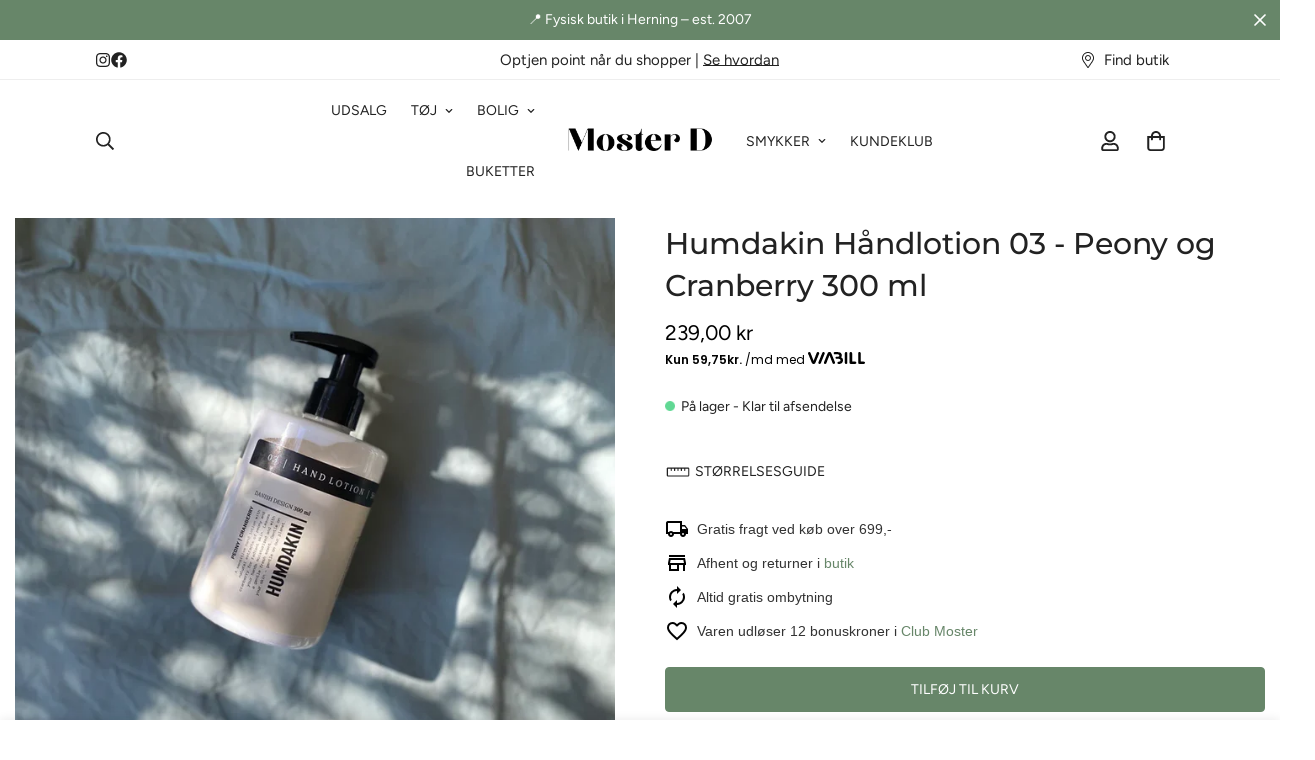

--- FILE ---
content_type: text/html; charset=utf-8
request_url: https://mosterd.dk/products/humdakin-handlotion-03-peony-og-cranberry-300-ml
body_size: 73009
content:

<!doctype html>
<html
  class="no-js  m:overflow-hidden"
  lang="da"
  data-template="product"
  
>
  <head>
    <!-- Google Consent Mode V2 Consentmo -->
<script id="consentmo-gcmv2-integration">
  /*
  * Options:
  * - true: set default consent for all regions
  * - false: set default consent when the cookie bar active
  */
  const isSetDefaultConsent = true;

  window.dataLayer = window.dataLayer || [];
  function gtag(){dataLayer.push(arguments);}

  const getCsmCookie = (cookieName) => (document.cookie.split(';').map(c => c.trim()).find(c => c.startsWith(`${cookieName}=`))?.split('=')[1] ?? undefined);
  const getCsmStorage = () => {
    try {
      const storage = localStorage.getItem('gdprCache');
      if (!storage) return undefined;
      const parsed = JSON.parse(storage);
      const settings = parsed.getCookieConsentSettings && JSON.parse(parsed.getCookieConsentSettings);
      return {
        settings,
        cookieConsentName: `cookieconsent_status${settings?.cookie_name || ''}`
      };
    } catch {
      return undefined;
    }
  }

  const csmStorage = getCsmStorage();
  const cookieName = csmStorage?.cookieConsentName || 'cookieconsent_status';
  const csmCookieConsent = getCsmCookie(cookieName);
  const csmCookiePreferences = getCsmCookie('cookieconsent_preferences_disabled');

  if (isSetDefaultConsent) {
    let consentValues = {
      analytics: 'denied',
      marketing: 'denied',
      functionality: 'denied',
    };
    let adsDataRedaction = false;
    let urlPassthrough = false;

    if (csmCookieConsent && csmCookiePreferences !== undefined) {
      consentValues.analytics = csmCookiePreferences.indexOf('analytics') >= 0 ? 'denied' : 'granted';
      consentValues.marketing = csmCookiePreferences.indexOf('marketing') >= 0 ? 'denied' : 'granted';
      consentValues.functionality = csmCookiePreferences.indexOf('functionality') >= 0 ? 'denied' : 'granted';

      if (csmStorage && csmStorage?.settings?.gcm_options?.state == '1') {
        adsDataRedaction = csmStorage.settings.gcm_options?.ads_data_redaction || false;
        urlPassthrough = csmStorage.settings.gcm_options?.url_passthrough || false;
      }
    }

    gtag('consent', 'default', {
      ad_storage: consentValues.marketing,
      ad_personalization: consentValues.marketing,
      ad_user_data: consentValues.marketing,
      analytics_storage: consentValues.analytics,
      functionality_storage: consentValues.functionality,
      personalization_storage: consentValues.functionality,
      security_storage: 'granted',
      wait_for_update: 1500
    });
    gtag('set', 'ads_data_redaction', adsDataRedaction);
    gtag('set', 'url_passthrough', urlPassthrough);
  }

  document.addEventListener('consentmoSignal', function(event) {
    const csmSignal = event.detail;
    const consentState = csmSignal.integration?.gcm?.isEnabled ? csmSignal.integration.gcm.state : csmSignal.state;

    gtag('consent', (!isSetDefaultConsent ? 'default' : 'update'), consentState);
    if (csmSignal.integration?.gcm?.isEnabled) {
      gtag('set', 'ads_data_redaction', csmSignal.integration.gcm.adsDataRedaction);
      gtag('set', 'url_passthrough', csmSignal.integration.gcm.urlPassthrough);
    }
  });
</script>

    <meta charset="utf-8">
    <meta http-equiv="X-UA-Compatible" content="IE=edge">
    <meta name="viewport" content="width=device-width, initial-scale=1, maximum-scale=1.0, user-scalable=0">
    <meta name="theme-color" content=""><link rel="canonical" href="https://mosterd.dk/products/humdakin-handlotion-03-peony-og-cranberry-300-ml">

<link rel="preconnect" href="https://cdn.shopify.com" crossorigin>

<link rel="icon" type="image/png" href="//mosterd.dk/cdn/shop/files/Design_uden_navn_73.png?crop=center&height=32&v=1725628748&width=32"><title class="product">Humdakin Håndlotion 03 - Peony og Cranberry 300 ml | Hurtig levering hos Moster D</title><meta name="description" content="Humdakin Håndlotion 03 - Peony og Cranberry 300 ml fra Humdakin til 239.00 kr. Bestil i dag og få dag-til-dag levering hos Moster D. Se mere her!"><meta property="og:site_name" content="Moster D">
<meta property="og:url" content="https://mosterd.dk/products/humdakin-handlotion-03-peony-og-cranberry-300-ml">
<meta property="og:title" content="Humdakin Håndlotion 03 - Peony og Cranberry 300 ml | Hurtig levering hos Moster D">
<meta property="og:type" content="product">
<meta property="og:description" content="Humdakin Håndlotion 03 - Peony og Cranberry 300 ml fra Humdakin til 239.00 kr. Bestil i dag og få dag-til-dag levering hos Moster D. Se mere her!"><meta property="og:image" content="http://mosterd.dk/cdn/shop/files/Humdakin_03_haandcreme_300_ml_-_paeon_og_tranebaer-Hand_care-147-2_800x_4bf4b5b9-c29c-4157-83c2-f16cc300e21b.webp?v=1694174646">
<meta property="og:image:secure_url" content="https://mosterd.dk/cdn/shop/files/Humdakin_03_haandcreme_300_ml_-_paeon_og_tranebaer-Hand_care-147-2_800x_4bf4b5b9-c29c-4157-83c2-f16cc300e21b.webp?v=1694174646">
<meta property="og:image:width" content="800">
<meta property="og:image:height" content="759"><meta property="og:price:amount" content="239,00">
<meta property="og:price:currency" content="DKK"><meta name="twitter:card" content="summary_large_image">
<meta name="twitter:title" content="Humdakin Håndlotion 03 - Peony og Cranberry 300 ml | Hurtig levering hos Moster D">
<meta name="twitter:description" content="Humdakin Håndlotion 03 - Peony og Cranberry 300 ml fra Humdakin til 239.00 kr. Bestil i dag og få dag-til-dag levering hos Moster D. Se mere her!">

<link rel="preconnect" href="https://fonts.shopifycdn.com" crossorigin><link rel="preload" as="font" href="//mosterd.dk/cdn/fonts/figtree/figtree_n4.3c0838aba1701047e60be6a99a1b0a40ce9b8419.woff2" type="font/woff2" crossorigin>
  <link rel="preload" as="font" href="//mosterd.dk/cdn/fonts/figtree/figtree_n7.2fd9bfe01586148e644724096c9d75e8c7a90e55.woff2" type="font/woff2" crossorigin><link rel="preload" as="font" href="//mosterd.dk/cdn/fonts/montserrat/montserrat_n5.07ef3781d9c78c8b93c98419da7ad4fbeebb6635.woff2" type="font/woff2" crossorigin><style>
  @font-face {  font-family: Montserrat;  font-weight: 500;  font-style: normal;  font-display: swap;  src: url("//mosterd.dk/cdn/fonts/montserrat/montserrat_n5.07ef3781d9c78c8b93c98419da7ad4fbeebb6635.woff2") format("woff2"),       url("//mosterd.dk/cdn/fonts/montserrat/montserrat_n5.adf9b4bd8b0e4f55a0b203cdd84512667e0d5e4d.woff") format("woff");}@font-face {  font-family: Montserrat;  font-weight: 700;  font-style: normal;  font-display: swap;  src: url("//mosterd.dk/cdn/fonts/montserrat/montserrat_n7.3c434e22befd5c18a6b4afadb1e3d77c128c7939.woff2") format("woff2"),       url("//mosterd.dk/cdn/fonts/montserrat/montserrat_n7.5d9fa6e2cae713c8fb539a9876489d86207fe957.woff") format("woff");}@font-face {  font-family: Montserrat;  font-weight: 400;  font-style: normal;  font-display: swap;  src: url("//mosterd.dk/cdn/fonts/montserrat/montserrat_n4.81949fa0ac9fd2021e16436151e8eaa539321637.woff2") format("woff2"),       url("//mosterd.dk/cdn/fonts/montserrat/montserrat_n4.a6c632ca7b62da89c3594789ba828388aac693fe.woff") format("woff");}:root {  --font-stack-header: Montserrat, sans-serif;  --font-style-header: normal;  --font-weight-header: 500;  --font-weight-header--bolder: 700;  --font-weight-header--lighter: 400;}@font-face {  font-family: Figtree;  font-weight: 400;  font-style: normal;  font-display: swap;  src: url("//mosterd.dk/cdn/fonts/figtree/figtree_n4.3c0838aba1701047e60be6a99a1b0a40ce9b8419.woff2") format("woff2"),       url("//mosterd.dk/cdn/fonts/figtree/figtree_n4.c0575d1db21fc3821f17fd6617d3dee552312137.woff") format("woff");}@font-face {  font-family: Figtree;  font-weight: 700;  font-style: normal;  font-display: swap;  src: url("//mosterd.dk/cdn/fonts/figtree/figtree_n7.2fd9bfe01586148e644724096c9d75e8c7a90e55.woff2") format("woff2"),       url("//mosterd.dk/cdn/fonts/figtree/figtree_n7.ea05de92d862f9594794ab281c4c3a67501ef5fc.woff") format("woff");}@font-face {  font-family: Figtree;  font-weight: 700;  font-style: normal;  font-display: swap;  src: url("//mosterd.dk/cdn/fonts/figtree/figtree_n7.2fd9bfe01586148e644724096c9d75e8c7a90e55.woff2") format("woff2"),       url("//mosterd.dk/cdn/fonts/figtree/figtree_n7.ea05de92d862f9594794ab281c4c3a67501ef5fc.woff") format("woff");}@font-face {  font-family: Figtree;  font-weight: 400;  font-style: italic;  font-display: swap;  src: url("//mosterd.dk/cdn/fonts/figtree/figtree_i4.89f7a4275c064845c304a4cf8a4a586060656db2.woff2") format("woff2"),       url("//mosterd.dk/cdn/fonts/figtree/figtree_i4.6f955aaaafc55a22ffc1f32ecf3756859a5ad3e2.woff") format("woff");}@font-face {  font-family: Figtree;  font-weight: 700;  font-style: italic;  font-display: swap;  src: url("//mosterd.dk/cdn/fonts/figtree/figtree_i7.06add7096a6f2ab742e09ec7e498115904eda1fe.woff2") format("woff2"),       url("//mosterd.dk/cdn/fonts/figtree/figtree_i7.ee584b5fcaccdbb5518c0228158941f8df81b101.woff") format("woff");}:root {  --font-weight-body--bold: 700;  --font-weight-body--bolder: 700;  --font-stack-body: Figtree, sans-serif;  --font-style-body: normal;  --font-weight-body: 400;}
</style>
<style>
  html {
    font-size: calc(var(--font-base-size, 16) * 1px);
    -webkit-font-smoothing: antialiased;
    height: 100%;
    scroll-behavior: smooth;
  }
  body {
    margin: 0;
    font-family: var(--font-stack-body);
    font-weight: var(--font-weight-body);
    font-style: var(--font-style-body);
    color: rgb(var(--color-foreground));
    font-size: calc(var(--font-base-size, 16) * 1px);
    line-height: calc(var(--base-line-height) * 1px);
    background-color: rgb(var(--color-background));
    position: relative;
    min-height: 100%;
  }

  body,
  html {
    overflow-x: clip;
  }

  html.prevent-scroll,
  html.prevent-scroll body {
    height: auto;
    overflow: hidden !important;
  }

  html.prevent-scroll {
    padding-right: var(--m-scrollbar-width);
  }

  h1,
  h2,
  h3,
  h4,
  h5,
  h6 {
    font-family: var(--font-stack-header);
    font-weight: var(--font-weight-header);
    font-style: var(--font-style-header);
    color: rgb(var(--color-heading));
    line-height: normal;
    letter-spacing: var(--heading-letter-spacing);
  }
  h1,
  .h1 {
    font-size: calc(((var(--font-h1-mobile)) / (var(--font-base-size))) * 1rem);
    line-height: 1.278;
  }

  h2,
  .h2 {
    font-size: calc(((var(--font-h2-mobile)) / (var(--font-base-size))) * 1rem);
    line-height: 1.267;
  }

  h3,
  .h3 {
    font-size: calc(((var(--font-h3-mobile)) / (var(--font-base-size))) * 1rem);
    line-height: 1.36;
  }

  h4,
  .h4 {
    font-size: calc(((var(--font-h4-mobile)) / (var(--font-base-size))) * 1rem);
    line-height: 1.4;
  }

  h5,
  .h5 {
    font-size: calc(((var(--font-h5-mobile)) / (var(--font-base-size))) * 1rem);
    line-height: 1.5;
  }

  h6,
  .h6 {
    font-size: calc(((var(--font-h6-mobile)) / (var(--font-base-size))) * 1rem);
    line-height: 1.5;
  }

  @media only screen and (min-width: 768px) {
    .h1,
    h1 {
      font-size: calc(((var(--font-h1-tablet)) / (var(--font-base-size))) * 1rem);
      line-height: 1.238;
    }
    .h2,
    h2 {
      font-size: calc(((var(--font-h2-tablet)) / (var(--font-base-size))) * 1rem);
      line-height: 1.235;
    }
    h3,
    .h3 {
      font-size: calc(((var(--font-h3-tablet)) / (var(--font-base-size))) * 1rem);
      line-height: 1.36;
    }
    h4,
    .h4 {
      font-size: calc(((var(--font-h4-tablet)) / (var(--font-base-size))) * 1rem);
      line-height: 1.4;
    }
  }

  @media only screen and (min-width: 1280px) {
    .h1,
    h1 {
      font-size: calc(((var(--font-h1-desktop)) / (var(--font-base-size))) * 1rem);
      line-height: 1.167;
    }
    .h2,
    h2 {
      font-size: calc(((var(--font-h2-desktop)) / (var(--font-base-size))) * 1rem);
      line-height: 1.238;
    }
    h3,
    .h3 {
      font-size: calc(((var(--font-h3-desktop)) / (var(--font-base-size))) * 1rem);
      line-height: 1.278;
    }
    h4,
    .h4 {
      font-size: calc(((var(--font-h4-desktop)) / (var(--font-base-size))) * 1rem);
      line-height: 1.333;
    }
    h5,
    .h5 {
      font-size: calc(((var(--font-h5-desktop)) / (var(--font-base-size))) * 1rem);
    }
    h6,
    .h6 {
      font-size: calc(((var(--font-h6-desktop)) / (var(--font-base-size))) * 1rem);
    }
  }
  [style*='--aspect-ratio'] {
    position: relative;
    overflow: hidden;
  }
  [style*='--aspect-ratio']:before {
    display: block;
    width: 100%;
    content: '';
    height: 0px;
  }
  [style*='--aspect-ratio'] > *:first-child {
    top: 0;
    left: 0;
    right: 0;
    position: absolute !important;
    object-fit: cover;
    width: 100%;
    height: 100%;
  }
  [style*='--aspect-ratio']:before {
    padding-top: calc(100% / (0.0001 + var(--aspect-ratio, 16/9)));
  }
  @media (max-width: 767px) {
    [style*='--aspect-ratio']:before {
      padding-top: calc(100% / (0.0001 + var(--aspect-ratio-mobile, var(--aspect-ratio, 16/9))));
    }
  }
  .swiper-wrapper {
    display: flex;
  }
  .swiper-container:not(.swiper-container-initialized) .swiper-slide {
    width: calc(100% / var(--items, 1));
    flex: 0 0 auto;
  }
  @media (max-width: 1023px) {
    .swiper-container:not(.swiper-container-initialized) .swiper-slide {
      min-width: 40vw;
      flex: 0 0 auto;
    }
  }
  @media (max-width: 767px) {
    .swiper-container:not(.swiper-container-initialized) .swiper-slide {
      min-width: 66vw;
      flex: 0 0 auto;
    }
  }
</style>


    <link href="//mosterd.dk/cdn/shop/t/6/assets/main.css?v=69196402074645635691725971601" rel="stylesheet" type="text/css" media="all" />

    
<style data-shopify>
:root,.m-color-default {
      --color-background: 255,255,255;
      --color-background-secondary: 245,245,245;
   		
  		--gradient-background: #ffffff;
   		
   		--color-foreground: 34,34,34;
   		--color-foreground-secondary: 102,102,102;
  	--color-heading: 34,34,34;
   		--color-button: 103,134,105;
   		--color-button-text: 255,255,255;
   		--color-outline-button: 103,134,105;
  	--color-button-hover: 103, 134, 105;
  	--color-button-text-hover: 255, 255, 255;
   		--color-border: 238,238,238;
   		--color-price-sale: 232,78,78;
   		--color-price-regular: 0,0,0;
   		--color-form-field: 255,255,255;
   		--color-form-field-text: 0,0,0;
   		--color-tooltip: 103,134,105;
   		--color-tooltip-text: 255,255,255;
   	}
   
.m-color-dark {
      --color-background: 51,51,51;
      --color-background-secondary: 245,245,245;
   		
  		--gradient-background: #333333;
   		
   		--color-foreground: 245,151,15;
   		--color-foreground-secondary: 0,0,0;
  	--color-heading: 0,0,0;
   		--color-button: 255,255,255;
   		--color-button-text: 34,34,34;
   		--color-outline-button: 255,255,255;
  	--color-button-hover: 255, 255, 255;
  	--color-button-text-hover: 34, 34, 34;
   		--color-border: 75,75,75;
   		--color-price-sale: 232,78,78;
   		--color-price-regular: 255,255,255;
   		--color-form-field: 255,255,255;
   		--color-form-field-text: 34,34,34;
   		--color-tooltip: 255,255,255;
   		--color-tooltip-text: 34,34,34;
   	}
   
.m-color-footer {
      --color-background: 255,255,255;
      --color-background-secondary: 245,245,245;
   		
  		--gradient-background: #ffffff;
   		
   		--color-foreground: 0,0,0;
   		--color-foreground-secondary: 102,102,102;
  	--color-heading: 34,34,34;
   		--color-button: 34,34,34;
   		--color-button-text: 255,255,255;
   		--color-outline-button: 34,34,34;
  	--color-button-hover: 34, 34, 34;
  	--color-button-text-hover: 255, 255, 255;
   		--color-border: 222,222,222;
   		--color-price-sale: 232,78,78;
   		--color-price-regular: 0,0,0;
   		--color-form-field: 255,255,255;
   		--color-form-field-text: 0,0,0;
   		--color-tooltip: 34,34,34;
   		--color-tooltip-text: 255,255,255;
   	}
   
.m-color-badge-hot {
      --color-background: 238,238,238;
      --color-background-secondary: 245,245,245;
   		
  		--gradient-background: #eeeeee;
   		
   		--color-foreground: 0,0,0;
   		--color-foreground-secondary: 0,0,0;
  	--color-heading: 0,0,0;
   		--color-button: 255,255,255;
   		--color-button-text: 34,34,34;
   		--color-outline-button: 255,255,255;
  	--color-button-hover: 255, 255, 255;
  	--color-button-text-hover: 34, 34, 34;
   		--color-border: 222,222,222;
   		--color-price-sale: 255,255,255;
   		--color-price-regular: 255,255,255;
   		--color-form-field: 255,255,255;
   		--color-form-field-text: 0,0,0;
   		--color-tooltip: 255,255,255;
   		--color-tooltip-text: 34,34,34;
   	}
   
.m-color-badge-new {
      --color-background: 152,216,202;
      --color-background-secondary: 245,245,245;
   		
  		--gradient-background: #98d8ca;
   		
   		--color-foreground: 255,255,255;
   		--color-foreground-secondary: 255,255,255;
  	--color-heading: 255,255,255;
   		--color-button: 255,255,255;
   		--color-button-text: 34,34,34;
   		--color-outline-button: 255,255,255;
  	--color-button-hover: 255, 255, 255;
  	--color-button-text-hover: 34, 34, 34;
   		--color-border: 222,222,222;
   		--color-price-sale: 255,255,255;
   		--color-price-regular: 255,255,255;
   		--color-form-field: 255,255,255;
   		--color-form-field-text: 0,0,0;
   		--color-tooltip: 255,255,255;
   		--color-tooltip-text: 34,34,34;
   	}
   
.m-color-badge-sale {
      --color-background: 103,134,105;
      --color-background-secondary: 245,245,245;
   		
  		--gradient-background: #678669;
   		
   		--color-foreground: 255,255,255;
   		--color-foreground-secondary: 255,255,255;
  	--color-heading: 255,255,255;
   		--color-button: 255,255,255;
   		--color-button-text: 34,34,34;
   		--color-outline-button: 255,255,255;
  	--color-button-hover: 255, 255, 255;
  	--color-button-text-hover: 34, 34, 34;
   		--color-border: 222,222,222;
   		--color-price-sale: 255,255,255;
   		--color-price-regular: 255,255,255;
   		--color-form-field: 255,255,255;
   		--color-form-field-text: 0,0,0;
   		--color-tooltip: 255,255,255;
   		--color-tooltip-text: 34,34,34;
   	}
   
   .m-color-default, .m-color-dark, .m-color-footer, .m-color-badge-hot, .m-color-badge-new, .m-color-badge-sale {
   	color: rgb(var(--color-foreground));
   	background-color: rgb(var(--color-background));
   }:root {      /* ANIMATIONS */   	--m-duration-short: .1s;      --m-duration-default: .25s;      --m-duration-long: .5s;      --m-duration-image: .65s;      --m-duration-animate: 1s;      --m-animation-duration: 600ms;      --m-animation-fade-in-up: m-fade-in-up var(--m-animation-duration) cubic-bezier(0, 0, 0.3, 1) forwards;      --m-animation-fade-in-left: m-fade-in-left var(--m-animation-duration) cubic-bezier(0, 0, 0.3, 1) forwards;      --m-animation-fade-in-right: m-fade-in-right var(--m-animation-duration) cubic-bezier(0, 0, 0.3, 1) forwards;      --m-animation-fade-in-left-rtl: m-fade-in-left-rtl var(--m-animation-duration) cubic-bezier(0, 0, 0.3, 1) forwards;      --m-animation-fade-in-right-rtl: m-fade-in-right-rtl var(--m-animation-duration) cubic-bezier(0, 0, 0.3, 1) forwards;      --m-animation-fade-in: m-fade-in calc(var(--m-animation-duration) * 2) cubic-bezier(0, 0, 0.3, 1);      --m-animation-zoom-fade: m-zoom-fade var(--m-animation-duration) ease forwards;   	/* BODY */   	--base-line-height: 28;  /* INPUTS */  --inputs-border-width: 1px;   	--inputs-radius: 5px;   	/* BUTTON */   	--btn-letter-spacing: 0px;   	--btn-border-radius: 4px;   	--btn-border-width: 1px;   	--btn-line-height: 23px;   	   	--btn-text-transform: uppercase;   	   	/* COUNT BUBBLE */   	--color-cart-wishlist-count: #ffffff;   	--bg-cart-wishlist-count: #000000;   	/* OVERLAY */   	--color-image-overlay: #000000;   	--opacity-image-overlay: 0.2;   	/* Notification */   	--color-success: 58,135,53;   	--color-warning: 210,134,26;     --color-error: 218, 63, 63;     --color-error-bg: #fbeaea;     --color-warning-bg: #faecd7;     --color-success-bg: #d1eccf;   	/* CUSTOM COLOR */   	--text-black: 0,0,0;   	--text-white: 255,255,255;   	--bg-black: 0,0,0;   	--bg-white: 255,255,255;   	--rounded-full: 9999px;   	--bg-card-placeholder: rgba(243,243,243,1);   	--arrow-select-box: url(//mosterd.dk/cdn/shop/t/6/assets/ar-down.svg?v=92728264558441377851725971601);   	/* FONT SIZES */   	--font-base-size: 14;   	--font-btn-size: 14px;   	--font-btn-weight: 500;   	--font-h1-desktop: 60;   	--font-h1-tablet: 42;   	--font-h1-mobile: 36;   	--font-h2-desktop: 41;   	--font-h2-tablet: 32;   	--font-h2-mobile: 28;   	--font-h3-desktop: 30;   	--font-h3-tablet: 24;   	--font-h3-mobile: 21;   	--font-h4-desktop: 24;   	--font-h4-tablet: 19;   	--font-h4-mobile: 19;   	--font-h5-desktop: 15;   	--font-h5-mobile: 14;   	--font-h6-desktop: 14;   	--font-h6-mobile: 14;   	--heading-letter-spacing: 0px;  --arrow-down-url: url(//mosterd.dk/cdn/shop/t/6/assets/arrow-down.svg?v=157552497485556416461725971601);  --arrow-down-white-url: url(//mosterd.dk/cdn/shop/t/6/assets/arrow-down-white.svg?v=70535736727834135531725971601);  --product-title-line-clamp: 1;   	--spacing-sections-desktop: 40px;      --spacing-sections-laptop: 32px;      --spacing-sections-tablet: 24px;      --spacing-sections-mobile: 36px;   	/* LAYOUT */   	--container-width: 1280px;  --fluid-container-width: 1720px;  --fluid-container-offset: 95px;   }
</style><link rel="stylesheet" href="//mosterd.dk/cdn/shop/t/6/assets/search.css?v=104001498375601984331725971601" media="print" onload="this.media='all'">
<link rel="stylesheet" href="//mosterd.dk/cdn/shop/t/6/assets/cart.css?v=87792237976305593871725971601" media="print" onload="this.media='all'">

<noscript><link href="//mosterd.dk/cdn/shop/t/6/assets/search.css?v=104001498375601984331725971601" rel="stylesheet" type="text/css" media="all" /></noscript>
<noscript><link href="//mosterd.dk/cdn/shop/t/6/assets/cart.css?v=87792237976305593871725971601" rel="stylesheet" type="text/css" media="all" /></noscript><link href="//mosterd.dk/cdn/shop/t/6/assets/vendor.css?v=78734522753772538311725971601" rel="stylesheet" type="text/css" media="all" /><link rel="stylesheet" href="//mosterd.dk/cdn/shop/t/6/assets/gift-wrapping.css?v=29627576720693970741725971601" media="print" onload="this.media='all'">
  <noscript><link href="//mosterd.dk/cdn/shop/t/6/assets/gift-wrapping.css?v=29627576720693970741725971601" rel="stylesheet" type="text/css" media="all" /></noscript><link rel="stylesheet" href="//mosterd.dk/cdn/shop/t/6/assets/custom-style.css?v=68377333970908838601725971601" media="print" onload="this.media='all'">
<link rel="stylesheet" href="//mosterd.dk/cdn/shop/t/6/assets/custom.css?v=105997007003712207781725971601" media="print" onload="this.media='all'">
<noscript><link href="//mosterd.dk/cdn/shop/t/6/assets/custom-style.css?v=68377333970908838601725971601" rel="stylesheet" type="text/css" media="all" /></noscript>
<noscript><link href="//mosterd.dk/cdn/shop/t/6/assets/custom.css?v=105997007003712207781725971601" rel="stylesheet" type="text/css" media="all" /></noscript><style data-shopify>.m-header__menu .m-menu__item--parent .m-menu__link--main {  font-size: 14px;}.m-custom-content-section .m-product-option--content div {  width: 100%;}.m-custom-content-section select {  border-radius: 0;}.m-section__heading {  letter-spacing: 1.5px;}.m-product-card__title .m-product-card__name {  text-transform: uppercase;  letter-spacing: 1px;  font-size: 14px;}.m-custom-hero .m-hero__subtitle {  font-size: 16px;  letter-spacing: 1.5px;}.m-custom-hero .m-hero__title {  letter-spacing: 6px;  font-family: "Futura";}.m-richtext__subtitle,.m-hero__subtitle {  font-size: 16px;  letter-spacing: 1.5px;}.m-custom-hero-1 .m-hero__title {  letter-spacing: 4px;}.m-footer .m-footer--block-our_store .social-media-links {  margin: 40px -25px 0;}.m-footer .m-footer--block-our_store .social-media-links a {  padding: 0 15px;}.m-footer .m-footer--block-our_store .social-media-links svg path {  color: #000;}.m-footer--block-newsletter {  --color-border: 0,0,0;  border-radius: 0;}.m-custom-image-with-text .m-richtext__subtitle {  font-size: 12px;  line-height: 16px;}.m-custom-content__block .m-product-title {  text-transform: uppercase;  font-size: 30px;  line-height: 50px;  letter-spacing: 1.5px;}.m-custom-content__block .main-product__block-vendor {  font-size: 12px;  text-transform: uppercase;  letter-spacing: 0.5px;  color: #000;}.m-custom-content__block .m-product-option--label {  display: none;}.m-custom-hero-1 .m-hero__title {  font-family: "Futura";}@media (min-width: 768px) {  .m-custom-content-section  .m-custom-content__block-image {    flex: 1 1 0%;  }  .m-custom-content-section  .m-custom-content__block-product_form {    width: 40%;    max-width: 550px;  }}@media (min-width: 1024px) {  .m-custom-image-with-text .m-content-box__heading h3 {    font-size: 30px;    line-height: 50px;    letter-spacing: 1.5px;  }  .m-custom-hero-1 .m-hero__title {    font-size: 70px;  }  .m-custom-hero .m-hero__title {    margin-bottom: 40px;  }}@media (min-width: 1536px) {  .m-custom-hero .m-hero__title {    font-size: 70px;    line-height: 1.17;  }}@media (min-width: 1661px) {  .m-custom-hero .m-hero__title {    font-size: 100px;    line-height: 1.17;  }}@media (max-width: 767px) {  .m-custom-content__block .m-product-title {    font-size: 24px;  }  .m-custom-content-section .m-custom-content__wrapper {    flex-direction: column-reverse;  }  .m-custom-hero .m-hero__inner,  .m-custom-hero-1 .m-hero__inner {    justify-content: center;  }  .m-custom-hero .m-hero__inner .m-hero__content,  .m-custom-hero-1 .m-hero__inner .m-hero__content {    text-align: center;  }  .m-custom-hero    .m-hero__inner    .m-hero__content    .m-hero__subtitle,  .m-custom-hero-1    .m-hero__inner    .m-hero__content    .m-hero__subtitle {    font-size: 14px;  }  .m-custom-hero    .m-hero__inner    .m-hero__content    .m-hero__title,  .m-custom-hero-1    .m-hero__inner    .m-hero__content    .m-hero__title {    font-size: 36px;    line-height: 42px;  }  .m-custom-image-with-text .m-content-box__heading h3 {    font-size: 24px;    line-height: 42px;  }}
</style>


<script src="//mosterd.dk/cdn/shop/t/6/assets/product-list.js?v=46744501398700737051725971601" defer="defer"></script>


    <script src="//mosterd.dk/cdn/shop/t/6/assets/vendor.min.js?v=67450971485516896361725971601" defer="defer"></script>
    <script src="//mosterd.dk/cdn/shop/t/6/assets/theme-global.js?v=164332141565763248601725971601" defer="defer"></script><script src="//mosterd.dk/cdn/shop/t/6/assets/animations.js?v=102124259374288363601725971601" defer="defer"></script><script>window.performance && window.performance.mark && window.performance.mark('shopify.content_for_header.start');</script><meta name="facebook-domain-verification" content="rmyxtidy6q6m4fhz3or4sk9abbga2x">
<meta name="google-site-verification" content="Iqr5XcMjHsSm4h91x8wVGFhsZZWJ2mnI-5h2WzSZQpE">
<meta id="shopify-digital-wallet" name="shopify-digital-wallet" content="/75784225055/digital_wallets/dialog">
<meta name="shopify-checkout-api-token" content="6512348c5bb5abeead50af1e6373033d">
<meta id="in-context-paypal-metadata" data-shop-id="75784225055" data-venmo-supported="false" data-environment="production" data-locale="en_US" data-paypal-v4="true" data-currency="DKK">
<link rel="alternate" type="application/json+oembed" href="https://mosterd.dk/products/humdakin-handlotion-03-peony-og-cranberry-300-ml.oembed">
<script async="async" src="/checkouts/internal/preloads.js?locale=da-DK"></script>
<link rel="preconnect" href="https://shop.app" crossorigin="anonymous">
<script async="async" src="https://shop.app/checkouts/internal/preloads.js?locale=da-DK&shop_id=75784225055" crossorigin="anonymous"></script>
<script id="apple-pay-shop-capabilities" type="application/json">{"shopId":75784225055,"countryCode":"DK","currencyCode":"DKK","merchantCapabilities":["supports3DS"],"merchantId":"gid:\/\/shopify\/Shop\/75784225055","merchantName":"Moster D","requiredBillingContactFields":["postalAddress","email","phone"],"requiredShippingContactFields":["postalAddress","email","phone"],"shippingType":"shipping","supportedNetworks":["visa","maestro","masterCard","amex"],"total":{"type":"pending","label":"Moster D","amount":"1.00"},"shopifyPaymentsEnabled":true,"supportsSubscriptions":true}</script>
<script id="shopify-features" type="application/json">{"accessToken":"6512348c5bb5abeead50af1e6373033d","betas":["rich-media-storefront-analytics"],"domain":"mosterd.dk","predictiveSearch":true,"shopId":75784225055,"locale":"da"}</script>
<script>var Shopify = Shopify || {};
Shopify.shop = "moster-d.myshopify.com";
Shopify.locale = "da";
Shopify.currency = {"active":"DKK","rate":"1.0"};
Shopify.country = "DK";
Shopify.theme = {"name":"Moster D  - Produktside er ved at blive opdateret","id":170911990047,"schema_name":"Minimog - OS 2.0","schema_version":"5.2.0","theme_store_id":null,"role":"main"};
Shopify.theme.handle = "null";
Shopify.theme.style = {"id":null,"handle":null};
Shopify.cdnHost = "mosterd.dk/cdn";
Shopify.routes = Shopify.routes || {};
Shopify.routes.root = "/";</script>
<script type="module">!function(o){(o.Shopify=o.Shopify||{}).modules=!0}(window);</script>
<script>!function(o){function n(){var o=[];function n(){o.push(Array.prototype.slice.apply(arguments))}return n.q=o,n}var t=o.Shopify=o.Shopify||{};t.loadFeatures=n(),t.autoloadFeatures=n()}(window);</script>
<script>
  window.ShopifyPay = window.ShopifyPay || {};
  window.ShopifyPay.apiHost = "shop.app\/pay";
  window.ShopifyPay.redirectState = null;
</script>
<script id="shop-js-analytics" type="application/json">{"pageType":"product"}</script>
<script defer="defer" async type="module" src="//mosterd.dk/cdn/shopifycloud/shop-js/modules/v2/client.init-shop-cart-sync_ByjAFD2B.da.esm.js"></script>
<script defer="defer" async type="module" src="//mosterd.dk/cdn/shopifycloud/shop-js/modules/v2/chunk.common_D-UimmQe.esm.js"></script>
<script defer="defer" async type="module" src="//mosterd.dk/cdn/shopifycloud/shop-js/modules/v2/chunk.modal_C_zrfWbZ.esm.js"></script>
<script type="module">
  await import("//mosterd.dk/cdn/shopifycloud/shop-js/modules/v2/client.init-shop-cart-sync_ByjAFD2B.da.esm.js");
await import("//mosterd.dk/cdn/shopifycloud/shop-js/modules/v2/chunk.common_D-UimmQe.esm.js");
await import("//mosterd.dk/cdn/shopifycloud/shop-js/modules/v2/chunk.modal_C_zrfWbZ.esm.js");

  window.Shopify.SignInWithShop?.initShopCartSync?.({"fedCMEnabled":true,"windoidEnabled":true});

</script>
<script>
  window.Shopify = window.Shopify || {};
  if (!window.Shopify.featureAssets) window.Shopify.featureAssets = {};
  window.Shopify.featureAssets['shop-js'] = {"shop-cart-sync":["modules/v2/client.shop-cart-sync_qz5uXrN8.da.esm.js","modules/v2/chunk.common_D-UimmQe.esm.js","modules/v2/chunk.modal_C_zrfWbZ.esm.js"],"init-fed-cm":["modules/v2/client.init-fed-cm_D_N3sqvD.da.esm.js","modules/v2/chunk.common_D-UimmQe.esm.js","modules/v2/chunk.modal_C_zrfWbZ.esm.js"],"shop-cash-offers":["modules/v2/client.shop-cash-offers_DhVW52AO.da.esm.js","modules/v2/chunk.common_D-UimmQe.esm.js","modules/v2/chunk.modal_C_zrfWbZ.esm.js"],"shop-login-button":["modules/v2/client.shop-login-button_Bz65kmm8.da.esm.js","modules/v2/chunk.common_D-UimmQe.esm.js","modules/v2/chunk.modal_C_zrfWbZ.esm.js"],"pay-button":["modules/v2/client.pay-button_DnrmL6jh.da.esm.js","modules/v2/chunk.common_D-UimmQe.esm.js","modules/v2/chunk.modal_C_zrfWbZ.esm.js"],"shop-button":["modules/v2/client.shop-button_DB0cg2eC.da.esm.js","modules/v2/chunk.common_D-UimmQe.esm.js","modules/v2/chunk.modal_C_zrfWbZ.esm.js"],"avatar":["modules/v2/client.avatar_BTnouDA3.da.esm.js"],"init-windoid":["modules/v2/client.init-windoid_Chj1FYNy.da.esm.js","modules/v2/chunk.common_D-UimmQe.esm.js","modules/v2/chunk.modal_C_zrfWbZ.esm.js"],"init-shop-for-new-customer-accounts":["modules/v2/client.init-shop-for-new-customer-accounts_uX0xi2qL.da.esm.js","modules/v2/client.shop-login-button_Bz65kmm8.da.esm.js","modules/v2/chunk.common_D-UimmQe.esm.js","modules/v2/chunk.modal_C_zrfWbZ.esm.js"],"init-shop-email-lookup-coordinator":["modules/v2/client.init-shop-email-lookup-coordinator_DwZPtK8d.da.esm.js","modules/v2/chunk.common_D-UimmQe.esm.js","modules/v2/chunk.modal_C_zrfWbZ.esm.js"],"init-shop-cart-sync":["modules/v2/client.init-shop-cart-sync_ByjAFD2B.da.esm.js","modules/v2/chunk.common_D-UimmQe.esm.js","modules/v2/chunk.modal_C_zrfWbZ.esm.js"],"shop-toast-manager":["modules/v2/client.shop-toast-manager_BMA2g2Ij.da.esm.js","modules/v2/chunk.common_D-UimmQe.esm.js","modules/v2/chunk.modal_C_zrfWbZ.esm.js"],"init-customer-accounts":["modules/v2/client.init-customer-accounts_Ke9RQP0f.da.esm.js","modules/v2/client.shop-login-button_Bz65kmm8.da.esm.js","modules/v2/chunk.common_D-UimmQe.esm.js","modules/v2/chunk.modal_C_zrfWbZ.esm.js"],"init-customer-accounts-sign-up":["modules/v2/client.init-customer-accounts-sign-up_D7dx6-OC.da.esm.js","modules/v2/client.shop-login-button_Bz65kmm8.da.esm.js","modules/v2/chunk.common_D-UimmQe.esm.js","modules/v2/chunk.modal_C_zrfWbZ.esm.js"],"shop-follow-button":["modules/v2/client.shop-follow-button_DEtekCxG.da.esm.js","modules/v2/chunk.common_D-UimmQe.esm.js","modules/v2/chunk.modal_C_zrfWbZ.esm.js"],"checkout-modal":["modules/v2/client.checkout-modal_HipNIzHn.da.esm.js","modules/v2/chunk.common_D-UimmQe.esm.js","modules/v2/chunk.modal_C_zrfWbZ.esm.js"],"shop-login":["modules/v2/client.shop-login_CMPbvEnf.da.esm.js","modules/v2/chunk.common_D-UimmQe.esm.js","modules/v2/chunk.modal_C_zrfWbZ.esm.js"],"lead-capture":["modules/v2/client.lead-capture_COiqWsoF.da.esm.js","modules/v2/chunk.common_D-UimmQe.esm.js","modules/v2/chunk.modal_C_zrfWbZ.esm.js"],"payment-terms":["modules/v2/client.payment-terms_BSW28YRI.da.esm.js","modules/v2/chunk.common_D-UimmQe.esm.js","modules/v2/chunk.modal_C_zrfWbZ.esm.js"]};
</script>
<script>(function() {
  var isLoaded = false;
  function asyncLoad() {
    if (isLoaded) return;
    isLoaded = true;
    var urls = ["https:\/\/cdn.nfcube.com\/instafeed-20262ce5db0f1a1afd73b2766fd5d539.js?shop=moster-d.myshopify.com","https:\/\/cdn.shopify.com\/s\/files\/1\/0757\/8422\/5055\/t\/2\/assets\/loy_75784225055.js?v=1718784808\u0026shop=moster-d.myshopify.com","https:\/\/static.klaviyo.com\/onsite\/js\/T2MjSK\/klaviyo.js?company_id=T2MjSK\u0026shop=moster-d.myshopify.com","\/\/cdn.shopify.com\/proxy\/cd3259fa67a1b6359cae7490398f6e48ef007eb697b442b3f97f963bb9f8f2b3\/shopify-script-tags.s3.eu-west-1.amazonaws.com\/smartseo\/instantpage.js?shop=moster-d.myshopify.com\u0026sp-cache-control=cHVibGljLCBtYXgtYWdlPTkwMA"];
    for (var i = 0; i < urls.length; i++) {
      var s = document.createElement('script');
      s.type = 'text/javascript';
      s.async = true;
      s.src = urls[i];
      var x = document.getElementsByTagName('script')[0];
      x.parentNode.insertBefore(s, x);
    }
  };
  if(window.attachEvent) {
    window.attachEvent('onload', asyncLoad);
  } else {
    window.addEventListener('load', asyncLoad, false);
  }
})();</script>
<script id="__st">var __st={"a":75784225055,"offset":3600,"reqid":"6c3ab430-11d1-4378-aed2-36547f3d5a6d-1769078321","pageurl":"mosterd.dk\/products\/humdakin-handlotion-03-peony-og-cranberry-300-ml","u":"eae0c6da8cf0","p":"product","rtyp":"product","rid":8593563418911};</script>
<script>window.ShopifyPaypalV4VisibilityTracking = true;</script>
<script id="captcha-bootstrap">!function(){'use strict';const t='contact',e='account',n='new_comment',o=[[t,t],['blogs',n],['comments',n],[t,'customer']],c=[[e,'customer_login'],[e,'guest_login'],[e,'recover_customer_password'],[e,'create_customer']],r=t=>t.map((([t,e])=>`form[action*='/${t}']:not([data-nocaptcha='true']) input[name='form_type'][value='${e}']`)).join(','),a=t=>()=>t?[...document.querySelectorAll(t)].map((t=>t.form)):[];function s(){const t=[...o],e=r(t);return a(e)}const i='password',u='form_key',d=['recaptcha-v3-token','g-recaptcha-response','h-captcha-response',i],f=()=>{try{return window.sessionStorage}catch{return}},m='__shopify_v',_=t=>t.elements[u];function p(t,e,n=!1){try{const o=window.sessionStorage,c=JSON.parse(o.getItem(e)),{data:r}=function(t){const{data:e,action:n}=t;return t[m]||n?{data:e,action:n}:{data:t,action:n}}(c);for(const[e,n]of Object.entries(r))t.elements[e]&&(t.elements[e].value=n);n&&o.removeItem(e)}catch(o){console.error('form repopulation failed',{error:o})}}const l='form_type',E='cptcha';function T(t){t.dataset[E]=!0}const w=window,h=w.document,L='Shopify',v='ce_forms',y='captcha';let A=!1;((t,e)=>{const n=(g='f06e6c50-85a8-45c8-87d0-21a2b65856fe',I='https://cdn.shopify.com/shopifycloud/storefront-forms-hcaptcha/ce_storefront_forms_captcha_hcaptcha.v1.5.2.iife.js',D={infoText:'Beskyttet af hCaptcha',privacyText:'Beskyttelse af persondata',termsText:'Vilkår'},(t,e,n)=>{const o=w[L][v],c=o.bindForm;if(c)return c(t,g,e,D).then(n);var r;o.q.push([[t,g,e,D],n]),r=I,A||(h.body.append(Object.assign(h.createElement('script'),{id:'captcha-provider',async:!0,src:r})),A=!0)});var g,I,D;w[L]=w[L]||{},w[L][v]=w[L][v]||{},w[L][v].q=[],w[L][y]=w[L][y]||{},w[L][y].protect=function(t,e){n(t,void 0,e),T(t)},Object.freeze(w[L][y]),function(t,e,n,w,h,L){const[v,y,A,g]=function(t,e,n){const i=e?o:[],u=t?c:[],d=[...i,...u],f=r(d),m=r(i),_=r(d.filter((([t,e])=>n.includes(e))));return[a(f),a(m),a(_),s()]}(w,h,L),I=t=>{const e=t.target;return e instanceof HTMLFormElement?e:e&&e.form},D=t=>v().includes(t);t.addEventListener('submit',(t=>{const e=I(t);if(!e)return;const n=D(e)&&!e.dataset.hcaptchaBound&&!e.dataset.recaptchaBound,o=_(e),c=g().includes(e)&&(!o||!o.value);(n||c)&&t.preventDefault(),c&&!n&&(function(t){try{if(!f())return;!function(t){const e=f();if(!e)return;const n=_(t);if(!n)return;const o=n.value;o&&e.removeItem(o)}(t);const e=Array.from(Array(32),(()=>Math.random().toString(36)[2])).join('');!function(t,e){_(t)||t.append(Object.assign(document.createElement('input'),{type:'hidden',name:u})),t.elements[u].value=e}(t,e),function(t,e){const n=f();if(!n)return;const o=[...t.querySelectorAll(`input[type='${i}']`)].map((({name:t})=>t)),c=[...d,...o],r={};for(const[a,s]of new FormData(t).entries())c.includes(a)||(r[a]=s);n.setItem(e,JSON.stringify({[m]:1,action:t.action,data:r}))}(t,e)}catch(e){console.error('failed to persist form',e)}}(e),e.submit())}));const S=(t,e)=>{t&&!t.dataset[E]&&(n(t,e.some((e=>e===t))),T(t))};for(const o of['focusin','change'])t.addEventListener(o,(t=>{const e=I(t);D(e)&&S(e,y())}));const B=e.get('form_key'),M=e.get(l),P=B&&M;t.addEventListener('DOMContentLoaded',(()=>{const t=y();if(P)for(const e of t)e.elements[l].value===M&&p(e,B);[...new Set([...A(),...v().filter((t=>'true'===t.dataset.shopifyCaptcha))])].forEach((e=>S(e,t)))}))}(h,new URLSearchParams(w.location.search),n,t,e,['guest_login'])})(!0,!0)}();</script>
<script integrity="sha256-4kQ18oKyAcykRKYeNunJcIwy7WH5gtpwJnB7kiuLZ1E=" data-source-attribution="shopify.loadfeatures" defer="defer" src="//mosterd.dk/cdn/shopifycloud/storefront/assets/storefront/load_feature-a0a9edcb.js" crossorigin="anonymous"></script>
<script crossorigin="anonymous" defer="defer" src="//mosterd.dk/cdn/shopifycloud/storefront/assets/shopify_pay/storefront-65b4c6d7.js?v=20250812"></script>
<script data-source-attribution="shopify.dynamic_checkout.dynamic.init">var Shopify=Shopify||{};Shopify.PaymentButton=Shopify.PaymentButton||{isStorefrontPortableWallets:!0,init:function(){window.Shopify.PaymentButton.init=function(){};var t=document.createElement("script");t.src="https://mosterd.dk/cdn/shopifycloud/portable-wallets/latest/portable-wallets.da.js",t.type="module",document.head.appendChild(t)}};
</script>
<script data-source-attribution="shopify.dynamic_checkout.buyer_consent">
  function portableWalletsHideBuyerConsent(e){var t=document.getElementById("shopify-buyer-consent"),n=document.getElementById("shopify-subscription-policy-button");t&&n&&(t.classList.add("hidden"),t.setAttribute("aria-hidden","true"),n.removeEventListener("click",e))}function portableWalletsShowBuyerConsent(e){var t=document.getElementById("shopify-buyer-consent"),n=document.getElementById("shopify-subscription-policy-button");t&&n&&(t.classList.remove("hidden"),t.removeAttribute("aria-hidden"),n.addEventListener("click",e))}window.Shopify?.PaymentButton&&(window.Shopify.PaymentButton.hideBuyerConsent=portableWalletsHideBuyerConsent,window.Shopify.PaymentButton.showBuyerConsent=portableWalletsShowBuyerConsent);
</script>
<script data-source-attribution="shopify.dynamic_checkout.cart.bootstrap">document.addEventListener("DOMContentLoaded",(function(){function t(){return document.querySelector("shopify-accelerated-checkout-cart, shopify-accelerated-checkout")}if(t())Shopify.PaymentButton.init();else{new MutationObserver((function(e,n){t()&&(Shopify.PaymentButton.init(),n.disconnect())})).observe(document.body,{childList:!0,subtree:!0})}}));
</script>
<link id="shopify-accelerated-checkout-styles" rel="stylesheet" media="screen" href="https://mosterd.dk/cdn/shopifycloud/portable-wallets/latest/accelerated-checkout-backwards-compat.css" crossorigin="anonymous">
<style id="shopify-accelerated-checkout-cart">
        #shopify-buyer-consent {
  margin-top: 1em;
  display: inline-block;
  width: 100%;
}

#shopify-buyer-consent.hidden {
  display: none;
}

#shopify-subscription-policy-button {
  background: none;
  border: none;
  padding: 0;
  text-decoration: underline;
  font-size: inherit;
  cursor: pointer;
}

#shopify-subscription-policy-button::before {
  box-shadow: none;
}

      </style>

<script>window.performance && window.performance.mark && window.performance.mark('shopify.content_for_header.end');</script>

    <script>
      document.documentElement.className = document.documentElement.className.replace('no-js', 'js');
      if (Shopify.designMode) {
        document.documentElement.classList.add('shopify-design-mode');
      }
    </script>
    <script>window.MinimogTheme = {};window.MinimogLibs = {};window.MinimogStrings = {  addToCart: "Tilføj til kurv",  soldOut: "Udsolgt",  unavailable: "Tilgængelig",  inStock: "På lager",  lowStock: 'Low stock',  inventoryQuantityHtml: '<span class="m-product-inventory__quantity">{{ quantity }}</span> In stock',  inventoryLowQuantityHtml: 'Only <span class="m-product-inventory__quantity">{{ quantity }}</span> left',  checkout: "Godkend og betal",  viewCart: "Se indkøbskurv",  cartRemove: "Fjern",  zipcodeValidate: "Postnummeret kan ikke være tomt",  noShippingRate: "Der er ingen forsendelsespriser for din adresse.",  shippingRatesResult: "Vi fandt {{count}} forsendelsespris(er) for din adresse",  recommendTitle: "Anbefaling til dig",  shipping: "Skibsfart",  add: "Tilføje",  itemAdded: "Produkt tilføjet til indkøbskurven med succes",  requiredField: "Udfyld venligst alle de påkrævede felter (*) før Tilføj til indkøbskurv!",  hours: "Timer",  mins: "Min",  outOfStock: "Udsolgt",  sold: "Solgt",  available: "Tilgængelig",  preorder: "Forudbestil",  sold_out_items_message: "Produktet er allerede udsolgt.",  unitPrice: "Enhedspris",  unitPriceSeparator: "for",  cartError: "",  quantityError: "Ikke nok varer til rådighed. Kun {{ quantity }} tilbage.' }}",  selectVariant: "Please select a variant before adding the product to your cart.",  valideDateTimeDelivery: "Please choose the current or future time."};window.MinimogThemeStyles = {  product: "https://mosterd.dk/cdn/shop/t/6/assets/product.css?v=25212838471963727991725971601",  productInventory: "https://mosterd.dk/cdn/shop/t/6/assets/component-product-inventory.css?v=111082497872923960041725971601"};window.MinimogThemeScripts = {  productModel: "https://mosterd.dk/cdn/shop/t/6/assets/product-model.js?v=116323143127740990381725971601",  productMedia: "https://mosterd.dk/cdn/shop/t/6/assets/product-media.js?v=50686704939263044581725971601",  variantsPicker: "https://mosterd.dk/cdn/shop/t/6/assets/variant-picker.js?v=176860380880063956471725971601",  instagram: "https://mosterd.dk/cdn/shop/t/6/assets/instagram.js?v=154981741194327260961725971601",  parallax: "https://mosterd.dk/cdn/shop/t/6/assets/simple-parallax.min.js?v=79029300281869273601725971601",  productInventory: "https://mosterd.dk/cdn/shop/t/6/assets/product-inventory.js?v=109428280096051115821725971601"};window.MinimogSettings = {  design_mode: false,  requestPath: "\/products\/humdakin-handlotion-03-peony-og-cranberry-300-ml",  template: "product",  templateName: "product",productHandle: "humdakin-handlotion-03-peony-og-cranberry-300-ml",    productId: 8593563418911,currency_code: "DKK",  money_format: "{{amount_with_comma_separator}} kr",  base_url: window.location.origin + Shopify.routes.root,  money_with_currency_format: "{{amount_with_comma_separator}} DKK","filter_color3.png":"\/\/mosterd.dk\/cdn\/shop\/t\/6\/assets\/filter_color3.png?v=4918","filter_color3":"floral",theme: {    id: 170911990047,    name: "Moster D  - Produktside er ved at blive opdateret",    role: "main",    version: "5.2.0",    online_store_version: "2.0",    preview_url: "https://mosterd.dk?preview_theme_id=170911990047",  },  shop_domain: "https:\/\/mosterd.dk",  shop_locale: {    published: [{"shop_locale":{"locale":"da","enabled":true,"primary":true,"published":true}}],    current: "da",    primary: "da",  },  routes: {    root: "\/",    cart: "\/cart",    product_recommendations_url: "\/recommendations\/products",    cart_add_url: '/cart/add',    cart_change_url: '/cart/change',    cart_update_url: '/cart/update',    predictive_search_url: '/search/suggest',    search_url: '/search'  },  hide_unavailable_product_options: true,  pcard_image_ratio: "3\/4",  cookie_consent_allow: "Tillad cookies",  cookie_consent_message: "Denne hjemmeside bruger cookies for at sikre, at du får den bedste oplevelse på vores hjemmeside.",  cookie_consent_placement: "bottom",  cookie_consent_learnmore_link: "https:\/\/www.cookiesandyou.com\/",  cookie_consent_learnmore: "Læs mere",  cookie_consent_theme: "white",  cookie_consent_decline: "",  show_cookie_consent: false,  product_colors: "red: #FF6961,\nyellow: #FDDA76,\nblack: #000000,\nblack band: #000000,\nblue: #8DB4D2,\ngreen: #C1E1C1,\npurple: #B19CD9,\nsilver: #EEEEEF,\nwhite: #FFFFFF,\nbrown: #836953,\nlight brown: #B5651D,\ndark turquoise: #23cddc,\norange: #FFB347,\ntan: #E9D1BF,\nviolet: #B490B0,\npink: #FFD1DC,\ngrey: #E0E0E0,\nsky: #96BDC6,\npale leaf: #CCD4BF,\nlight blue: #b1c5d4,\ndark grey: #aca69f,\nbeige: #EBE6DB,\nbeige band: #EED9C4,\ndark blue: #063e66,\ncream: #FFFFCC,\nlight pink: #FBCFCD,\nmint: #bedce3,\ndark gray: #3A3B3C,\nrosy brown: #c4a287,\nlight grey:#D3D3D3,\ncopper: #B87333,\nrose gold: #ECC5C0,\nnight blue: #151B54,\ncoral: #FF7F50,\nlight purple: #C6AEC7,\n18K Guldbelagt: #d4af37,\nSølv: #C0C0C0",  use_ajax_atc: true,  discount_code_enable: false,  enable_cart_drawer: true,  pcard_show_lowest_prices: false,  date_now: "2026\/01\/22 11:38:00+0100 (CET)",  foxKitBaseUrl: "foxkit.app"};function __setSwatchesOptions() {
    try {
      MinimogSettings._colorSwatches = []
      MinimogSettings._imageSwatches = []

      MinimogSettings.product_colors
        .split(',').filter(Boolean)
        .forEach(colorSwatch => {
          const [key, value] = colorSwatch.split(':')
          MinimogSettings._colorSwatches.push({
            key: key.trim().toLowerCase(),
            value: value && value.trim() || ''
          })
        })

      Object.keys(MinimogSettings).forEach(key => {
        if (key.includes('filter_color') && !key.includes('.png')) {
          if (MinimogSettings[`${key}.png`]) {
            MinimogSettings._imageSwatches.push({
              key: MinimogSettings[key].toLowerCase(),
              value: MinimogSettings[`${key}.png`]
            })
          }
        }
      })
    } catch (e) {
      console.error('Failed to convert color/image swatch structure!', e)
    }
  }

  __setSwatchesOptions();
</script>

    
    <link rel="stylesheet" href="https://cdnjs.cloudflare.com/ajax/libs/font-awesome/6.0.0-beta3/css/all.min.css">
    <link href="https://fonts.googleapis.com/icon?family=Material+Icons+Outlined" rel="stylesheet">
  <!-- BEGIN app block: shopify://apps/consentmo-gdpr/blocks/gdpr_cookie_consent/4fbe573f-a377-4fea-9801-3ee0858cae41 -->


<!-- END app block --><!-- BEGIN app block: shopify://apps/foxkit-sales-boost/blocks/foxkit-theme-helper/13f41957-6b79-47c1-99a2-e52431f06fff -->
<style data-shopify>
  
  :root {
  	--foxkit-border-radius-btn: 4px;
  	--foxkit-height-btn: 42px;
  	--foxkit-btn-primary-bg: #212121;
  	--foxkit-btn-primary-text: #FFFFFF;
  	--foxkit-btn-primary-hover-bg: #000000;
  	--foxkit-btn-primary-hover-text: #FFFFFF;
  	--foxkit-btn-secondary-bg: #FFFFFF;
  	--foxkit-btn-secondary-text: #000000;
  	--foxkit-btn-secondary-hover-bg: #000000;
  	--foxkit-btn-secondary-hover-text: #FFFFFF;
  	--foxkit-text-color: #666666;
  	--foxkit-heading-text-color: #000000;
  	--foxkit-prices-color: #000000;
  	--foxkit-badge-color: #DA3F3F;
  	--foxkit-border-color: #ebebeb;
  }
  
  .foxkit-critical-hidden {
  	display: none !important;
  }
</style>
<script>
   var ShopifyRootUrl = "\/";
   var _useRootBaseUrl = null
   window.FoxKitThemeHelperEnabled = true;
   window.FoxKitPlugins = window.FoxKitPlugins || {}
   window.FoxKitStrings = window.FoxKitStrings || {}
   window.FoxKitAssets = window.FoxKitAssets || {}
   window.FoxKitModules = window.FoxKitModules || {}
   window.FoxKitSettings = {
     discountPrefix: "FX",
     showWaterMark: null,
     multipleLanguages: null,
     primaryLocale: true,
     combineWithProductDiscounts: true,
     enableAjaxAtc: true,
     discountApplyBy: "discount_code",
     foxKitBaseUrl: "foxkit.app",
     shopDomain: "https:\/\/mosterd.dk",
     baseUrl: _useRootBaseUrl ? "/" : ShopifyRootUrl.endsWith('/') ? ShopifyRootUrl : ShopifyRootUrl + '/',
     currencyCode: "DKK",
     moneyFormat: !!window.MinimogTheme ? window.MinimogSettings.money_format : "{{amount_with_comma_separator}} kr",
     moneyWithCurrencyFormat: "{{amount_with_comma_separator}} DKK",
     template: "product",
     templateName: "product",
     optimizePerformance: false,product: Object.assign({"id":8593563418911,"title":"Humdakin Håndlotion 03 - Peony og Cranberry  300 ml","handle":"humdakin-handlotion-03-peony-og-cranberry-300-ml","description":"\u003cp data-mce-fragment=\"1\"\u003eEn skånsom håndlotion beriget med naturlige ekstrakter fra pæoner og tranebær, der forlader dine hænder silkebløde med en smuk glød. En lille luksus for de travle hænder. Ideel for dem, der foretrækker en mildt parfumeret duft og en effektiv creme, der samtidig er skånsom mod allergi. Skånsom mod din hud - skånsom mod vores miljø.\u003c\/p\u003e\n\u003cp data-mce-fragment=\"1\"\u003e\u003cstrong\u003eIndhold: 300 ml\u003c\/strong\u003e\u003c\/p\u003e\n\u003cp data-mce-fragment=\"1\"\u003eHUMDAKINs flydende produkter er uden parabener, farvestoffer, essentielle olier, syntetiske parfumer, hormonforstyrrende og kræftfremkaldende stoffer. HUMDAKINs produkter indeholder allergivenlig parfume og kun milde konserveringsmidler. Alle HUMDAKINs flydende produkter er blevet dermatologisk testet.\u003c\/p\u003e","published_at":"2023-09-08T13:30:59+02:00","created_at":"2023-09-08T13:30:59+02:00","vendor":"Humdakin","type":"","tags":["Bad","Bolig","Humdakin"],"price":23900,"price_min":23900,"price_max":23900,"available":true,"price_varies":false,"compare_at_price":null,"compare_at_price_min":0,"compare_at_price_max":0,"compare_at_price_varies":false,"variants":[{"id":46626634268959,"title":"Default Title","option1":"Default Title","option2":null,"option3":null,"sku":"F12-147-humdakin","requires_shipping":true,"taxable":true,"featured_image":null,"available":true,"name":"Humdakin Håndlotion 03 - Peony og Cranberry  300 ml","public_title":null,"options":["Default Title"],"price":23900,"weight":0,"compare_at_price":null,"inventory_management":"shopify","barcode":"5713391001581","requires_selling_plan":false,"selling_plan_allocations":[]}],"images":["\/\/mosterd.dk\/cdn\/shop\/files\/Humdakin_03_haandcreme_300_ml_-_paeon_og_tranebaer-Hand_care-147-2_800x_4bf4b5b9-c29c-4157-83c2-f16cc300e21b.webp?v=1694174646","\/\/mosterd.dk\/cdn\/shop\/files\/400x400-e33f87d5c52877a76924d951ca9888cc.jpg?v=1694174646","\/\/mosterd.dk\/cdn\/shop\/files\/03_Hand_Lotion_-_Peony_Cranberry-Hand_care-147-3_800x_9b28145d-aa4e-43a7-938e-e30ac3d2d65a.webp?v=1694174646"],"featured_image":"\/\/mosterd.dk\/cdn\/shop\/files\/Humdakin_03_haandcreme_300_ml_-_paeon_og_tranebaer-Hand_care-147-2_800x_4bf4b5b9-c29c-4157-83c2-f16cc300e21b.webp?v=1694174646","options":["Title"],"media":[{"alt":"Humdakin Håndlotion 03 - Peony og Cranberry 300 ml | Humdakin | Køb online hos Moster D – Hurtig levering","id":35230792122655,"position":1,"preview_image":{"aspect_ratio":1.054,"height":759,"width":800,"src":"\/\/mosterd.dk\/cdn\/shop\/files\/Humdakin_03_haandcreme_300_ml_-_paeon_og_tranebaer-Hand_care-147-2_800x_4bf4b5b9-c29c-4157-83c2-f16cc300e21b.webp?v=1694174646"},"aspect_ratio":1.054,"height":759,"media_type":"image","src":"\/\/mosterd.dk\/cdn\/shop\/files\/Humdakin_03_haandcreme_300_ml_-_paeon_og_tranebaer-Hand_care-147-2_800x_4bf4b5b9-c29c-4157-83c2-f16cc300e21b.webp?v=1694174646","width":800},{"alt":"Humdakin Håndlotion 03 - Peony og Cranberry 300 ml | Humdakin | Køb online hos Moster D – Hurtig levering","id":35231083626783,"position":2,"preview_image":{"aspect_ratio":1.0,"height":400,"width":400,"src":"\/\/mosterd.dk\/cdn\/shop\/files\/400x400-e33f87d5c52877a76924d951ca9888cc.jpg?v=1694174646"},"aspect_ratio":1.0,"height":400,"media_type":"image","src":"\/\/mosterd.dk\/cdn\/shop\/files\/400x400-e33f87d5c52877a76924d951ca9888cc.jpg?v=1694174646","width":400},{"alt":"Humdakin Håndlotion 03 - Peony og Cranberry 300 ml | Humdakin | Køb online hos Moster D – Hurtig levering","id":35230792089887,"position":3,"preview_image":{"aspect_ratio":1.0,"height":785,"width":785,"src":"\/\/mosterd.dk\/cdn\/shop\/files\/03_Hand_Lotion_-_Peony_Cranberry-Hand_care-147-3_800x_9b28145d-aa4e-43a7-938e-e30ac3d2d65a.webp?v=1694174646"},"aspect_ratio":1.0,"height":785,"media_type":"image","src":"\/\/mosterd.dk\/cdn\/shop\/files\/03_Hand_Lotion_-_Peony_Cranberry-Hand_care-147-3_800x_9b28145d-aa4e-43a7-938e-e30ac3d2d65a.webp?v=1694174646","width":785}],"requires_selling_plan":false,"selling_plan_groups":[],"content":"\u003cp data-mce-fragment=\"1\"\u003eEn skånsom håndlotion beriget med naturlige ekstrakter fra pæoner og tranebær, der forlader dine hænder silkebløde med en smuk glød. En lille luksus for de travle hænder. Ideel for dem, der foretrækker en mildt parfumeret duft og en effektiv creme, der samtidig er skånsom mod allergi. Skånsom mod din hud - skånsom mod vores miljø.\u003c\/p\u003e\n\u003cp data-mce-fragment=\"1\"\u003e\u003cstrong\u003eIndhold: 300 ml\u003c\/strong\u003e\u003c\/p\u003e\n\u003cp data-mce-fragment=\"1\"\u003eHUMDAKINs flydende produkter er uden parabener, farvestoffer, essentielle olier, syntetiske parfumer, hormonforstyrrende og kræftfremkaldende stoffer. HUMDAKINs produkter indeholder allergivenlig parfume og kun milde konserveringsmidler. Alle HUMDAKINs flydende produkter er blevet dermatologisk testet.\u003c\/p\u003e"}, {
       variants: [{"id":46626634268959,"title":"Default Title","option1":"Default Title","option2":null,"option3":null,"sku":"F12-147-humdakin","requires_shipping":true,"taxable":true,"featured_image":null,"available":true,"name":"Humdakin Håndlotion 03 - Peony og Cranberry  300 ml","public_title":null,"options":["Default Title"],"price":23900,"weight":0,"compare_at_price":null,"inventory_management":"shopify","barcode":"5713391001581","requires_selling_plan":false,"selling_plan_allocations":[]}],
       selectedVariant: {"id":46626634268959,"title":"Default Title","option1":"Default Title","option2":null,"option3":null,"sku":"F12-147-humdakin","requires_shipping":true,"taxable":true,"featured_image":null,"available":true,"name":"Humdakin Håndlotion 03 - Peony og Cranberry  300 ml","public_title":null,"options":["Default Title"],"price":23900,"weight":0,"compare_at_price":null,"inventory_management":"shopify","barcode":"5713391001581","requires_selling_plan":false,"selling_plan_allocations":[]},
       hasOnlyDefaultVariant: true,
       collections: [{"id":470186852639,"handle":"badevaerelse","title":"Badeværelse","updated_at":"2026-01-18T13:34:00+01:00","body_html":"","published_at":"2024-01-04T15:23:07+01:00","sort_order":"best-selling","template_suffix":"","disjunctive":true,"rules":[{"column":"tag","relation":"equals","condition":"Bad"},{"column":"tag","relation":"equals","condition":"bad"}],"published_scope":"global"},{"id":467485524255,"handle":"bf","title":"BF","updated_at":"2026-01-21T17:30:50+01:00","body_html":"","published_at":"2023-11-23T13:57:27+01:00","sort_order":"best-selling","template_suffix":"","disjunctive":false,"rules":[{"column":"is_price_reduced","relation":"is_not_set","condition":""}],"published_scope":"global"},{"id":450011922719,"handle":"bolig","title":"Bolig","updated_at":"2026-01-21T13:36:21+01:00","body_html":"\u003ch2\u003eSkab stemning med flot boligtilbehør\u003c\/h2\u003e\n\u003cp\u003e \u003c\/p\u003e\n\u003cp\u003eHos Moster D elsker vi boligtilbehør og det personlige hjem, hvor praktiske funktioner, stemninger, æstetik og sanseindtryk forenes og skaber de smukkeste og bedste rammer for den som bor der. Med boligtilbehør fra Moster D kan du sætte et personligt præg på dit hjem og skabe hygge og liv i din boligindretning.\u003c\/p\u003e\n\u003cp\u003e\u003cbr\u003e\u003c\/p\u003e\n\u003ch2\u003eBrugskunst og interiør gør vores hjem personligt\u003c\/h2\u003e\n\u003cp\u003e \u003c\/p\u003e\n\u003cp\u003eBrugskunst og interiør gør det hyggeligt og giver liv og stil til dit hjem. Smid for eksempel et par pyntepuder i sofaen og lænestolen, og hele din stue ændrer karakter. Placer nogle smukke lysestager, vaser eller skulpturer i vindueskarme, på reoler og skænke og giv rummet noget liv.\u003c\/p\u003e\n\u003cp\u003eSkulle du få lyst til at ændre noget, så er det nemt og billigt at gøre ved blot at udskifte for eksempel sofapuderne, en vase, et tæppe eller en krukke. I vores store udvalg af billigt boligtilbehør finder du et bredt udvalg af skønne varer, der kan være med til at gøre dit hjem hyggeligt på den personlige måde. Vi har et stort udvalg af plaider, lysestager, lanterner, kurve og meget mere, som alt sammen er med til at gøre hjemmet mere personligt.\u003c\/p\u003e\n\u003cp\u003e\u003cbr\u003e\u003c\/p\u003e\n\u003ch2\u003eBoligtilbehør i mange stilarter\u003c\/h2\u003e\n\u003cp\u003e \u003c\/p\u003e\n\u003cp\u003eBoligtilbehør kommer i mange farver, former og stilarter. Hos Moster D har vi sørget for, at de produkter vi tilbyder, altid afspejler sig i forskellige designs og kontraster, som giver noget for enhver smag. Uanset om du er til naturmaterialer, til den nordiske og minimalistiske stil eller til det spraglede og farverige univers, så har vi noget, der falder i din smag og som passer til din indretning. Vi er bevidste om at der skal være noget til alle, til alle hjemmets rum og til alle aldre.\u003c\/p\u003e\n\u003cp\u003e\u003cbr\u003e\u003c\/p\u003e\n\u003ch2\u003eAntikt boligtilbehør fra Ib Laursen\u003c\/h2\u003e\n\u003cp\u003e \u003c\/p\u003e\n\u003cp\u003eHos Moster D er vi vilde med det antikke boligtilbehør, som vi synes giver en helt unik stemning i hjemmet. Hos Moster D er vi officiel forhandler af Ib Laursen, det vil sige vi har et kæmpe udvalg af Ib Laursen tæpper, Unika, mynte og meget mere. Vi Elsker boligtilbehør og derfor har vi også valgt at forhandle det smukke boligtilbehør og flotte møbler fra bla. Chic Antique, Hübsch, og mange flere.\u003c\/p\u003e\n\u003cp\u003eIb Laursen designer boligtilbehør, der matcher den nordiske designtradition, som skaber en unik og hyggelig atmosfære. Her finder du skønne produkter i materialer som træ, glas og metal. Chic Antique rammer den franske landstil helt perfekt. Deres produkter emmer af sjæl og er fulde af patina og finurlige skævheder. Her finder du skønne møbler, lysestager, glas, kurve og bakker. Hos Moster D har vi et unikt udvalg af lækkert boligtilbehør, vi har en masse tidløse designs der kan passe ind i det fleste hjem, Så er du på udkig efter boligtilbehør der skaber hygge og varme, så har vi helt sikker noget til din bolig.\u003c\/p\u003e\n\u003ch3\u003e\n\u003cbr\u003eMoster D Butik \u0026amp; Showroom\u003c\/h3\u003e\n\u003cp\u003e \u003c\/p\u003e\n\u003cp\u003eEr du i nærheden af Herning? Så vil vi også gerne invitere dig til at besøge vores fantastiske butik og showroom på Industrivej Syd 9b i Herning lige over for Harald Nyborg. Her kan du opleve vores udvalg af lækkert boligtilbehør og boliginteriør i virkeligheden og lade dig inspirere af de mange skønne ting, vi har at tilbyde. Vores venlige personale står klar til at hjælpe dig med at finde præcis det, du leder efter, og give dig ekspertrådgivning til at skabe dit drømmehjem. Kom forbi, tag dig god tid og lad dig fortrylle af vores showroom, hvor du kan se og føle vores smukke produkter med egne hænder. Vi glæder os til at byde dig velkommen og sikre, at dit besøg hos Moster D bliver en unik og inspirerende oplevelse. \u003c\/p\u003e\n\u003cp\u003e \u003c\/p\u003e","published_at":"2023-06-13T08:27:05+02:00","sort_order":"best-selling","template_suffix":"","disjunctive":false,"rules":[{"column":"tag","relation":"equals","condition":"Bolig"},{"column":"variant_inventory","relation":"greater_than","condition":"0"}],"published_scope":"global"},{"id":460110004511,"handle":"humdakin","title":"HUMDAKIN","updated_at":"2026-01-18T13:34:00+01:00","body_html":"\u003ch2 data-mce-fragment=\"1\"\u003eHumdakin Skønhed og Bæredygtighed Til Hjemmet\u003c\/h2\u003e\n\u003cp data-mce-fragment=\"1\"\u003eI en verden, hvor fokus på bæredygtighed og miljøvenlighed bliver stadig vigtigere, er det vigtigt at finde produkter, der ikke kun opfylder vores praktiske behov, men også bidrager til at reducere vores miljømæssige fodspor. Humdakin er et mærke, der forstår dette behov og leverer skønheds- og rengøringsprodukter, der er skabt med omhu for både mennesker og planeten. Hos Moster D er vi glade for at kunne introducere Humdakin til vores kunder og tilbyde en ny måde at tage hånd om dit hjem og samtidig passe på vores klode.\u003c\/p\u003e\n\u003ch3\u003eHistorien Bag Humdakin\u003c\/h3\u003e\n\u003cp data-mce-fragment=\"1\"\u003eHumdakin blev grundlagt af Camilla Schram, en dansk kvinde med en dyb passion for bæredygtighed og naturlige produkter. Hendes vision var at skabe en serie af produkter, der ikke kun var effektive og skånsomme, men også miljøvenlige og smukke. I 2016 blev denne vision til virkelighed, da Humdakin blev lanceret.\u003c\/p\u003e\n\u003cp data-mce-fragment=\"1\"\u003eNavnet \"Humdakin\" er en kombination af \"humle\" og \"Havdakin,\" der er et gammelt dansk ord for en hjemmeskabt rengøringsklud. Dette navn fanger essensen af ​​mærket, der kombinerer traditionelle metoder og naturlige ingredienser med moderne design og innovation.\u003c\/p\u003e\n\u003ch3\u003eProduktsortimentet\u003c\/h3\u003e\n\u003cp data-mce-fragment=\"1\"\u003eHumdakin tilbyder en bred vifte af produkter til hjemmet, der spænder fra rengøringsmidler til personlig pleje. Her er nogle af de mest populære kategorier og produkter:\u003c\/p\u003e\n\u003cp data-mce-fragment=\"1\"\u003e\u003cstrong data-mce-fragment=\"1\"\u003eRengøring:\u003c\/strong\u003e\u003c\/p\u003e\n\u003cul data-mce-fragment=\"1\"\u003e\n\u003cli data-mce-fragment=\"1\"\u003e\n\u003cp data-mce-fragment=\"1\"\u003e\u003cstrong data-mce-fragment=\"1\"\u003eOpvaskemidler:\u003c\/strong\u003e Humdakins opvaskemidler kommer i en række forfriskende dufte og er skabt med miljøvenlige ingredienser. De er både effektive og skånsomme mod huden, hvilket gør opvasken til en behagelig oplevelse.\u003c\/p\u003e\n\u003c\/li\u003e\n\u003cli data-mce-fragment=\"1\"\u003e\n\u003cp data-mce-fragment=\"1\"\u003e\u003cstrong data-mce-fragment=\"1\"\u003eUniversalrengøringsmidler:\u003c\/strong\u003e Disse rengøringsmidler er velegnede til næsten alle overflader og giver en skinnende ren finish. De er også fremstillet med omtanke for miljøet og kommer i genanvendelige flasker.\u003c\/p\u003e\n\u003c\/li\u003e\n\u003c\/ul\u003e\n\u003cp data-mce-fragment=\"1\"\u003e\u003cstrong data-mce-fragment=\"1\"\u003ePersonlig Pleje:\u003c\/strong\u003e\u003c\/p\u003e\n\u003cul data-mce-fragment=\"1\"\u003e\n\u003cli data-mce-fragment=\"1\"\u003e\n\u003cp data-mce-fragment=\"1\"\u003e\u003cstrong data-mce-fragment=\"1\"\u003eHåndpleje:\u003c\/strong\u003e Humdakins håndsæber og håndcremer er beriget med naturlige ingredienser som aloe vera og kamilleekstrakt. De efterlader hænderne rene, bløde og velduftende.\u003c\/p\u003e\n\u003c\/li\u003e\n\u003cli data-mce-fragment=\"1\"\u003e\n\u003cp data-mce-fragment=\"1\"\u003e\u003cstrong data-mce-fragment=\"1\"\u003eKropspleje:\u003c\/strong\u003e Mærket tilbyder også kropsplejeprodukter som brusegeler og kropscremer, der giver dig mulighed for at pleje din hud med omtanke for både dig selv og planeten.\u003c\/p\u003e\n\u003c\/li\u003e\n\u003c\/ul\u003e\n\u003cp data-mce-fragment=\"1\"\u003e\u003cstrong data-mce-fragment=\"1\"\u003eBæredygtighed:\u003c\/strong\u003e En af de mest imponerende aspekter af Humdakin er deres engagement i bæredygtighed. Alle deres produkter er fremstillet med omhu for miljøet og indeholder naturlige ingredienser af høj kvalitet. De undgår skadelige kemikalier og tager aktivt skridt for at minimere deres CO2-aftryk.\u003c\/p\u003e\n\u003cp data-mce-fragment=\"1\"\u003eFlere af deres flasker og emballager er genanvendelige, og de arbejder på at reducere plastforbruget i deres produkter. Dette er en forpligtelse til at levere produkter, der er gode for både forbrugerne og planeten.\u003c\/p\u003e\n\u003ch3 data-mce-fragment=\"1\"\u003eHumdakin hos Moster D\u003c\/h3\u003e\n\u003cp data-mce-fragment=\"1\"\u003eVi er glade for at meddele, at vi nu forhandler Humdakin-produkter i vores butik og online hos Moster D. Dette betyder, at du nu har adgang til en bred vifte af skønheds- og rengøringsprodukter, der er skabt med omtanke for både dit hjem og miljøet.\u003c\/p\u003e\n\u003cp data-mce-fragment=\"1\"\u003eHos Moster D tror vi på at tilbyde vores kunder det bedste inden for kvalitet og bæredygtighed, og Humdakin passer perfekt ind i vores mission. Vi er en E-mærket webshop, der prioriterer sikkerhed og pålidelighed, så du kan handle med tillid til, at dine Humdakin-produkter når sikkert frem til dig.\u003c\/p\u003e\n\u003ch3 data-mce-fragment=\"1\"\u003e\u003cspan\u003eHumdakin rengørings produkter \u003c\/span\u003e\u003c\/h3\u003e\n\u003cp data-mce-fragment=\"1\"\u003eHumdakin er mere end blot et mærke; det er en livsstil. Det repræsenterer en forpligtelse til at tage sig af dit hjem, din familie og vores planet. Med deres skønheds- og rengøringsprodukter kan du nyde en renere og smukkere hverdag, samtidig med at du bidrager til en grønnere fremtid.\u003c\/p\u003e\n\u003cp data-mce-fragment=\"1\"\u003eBesøg vores butik Moster D i dag eller udforsk vores online sortiment for at opdage Humdakin og begynd rejsen mod en mere bæredygtig og smuk tilværelse. Vi er overbeviste om, at når du først har prøvet Humdakin, vil du aldrig se tilbage. Lad os sammen gøre verden til et renere og smukkere sted med Humdakin.\u003c\/p\u003e","published_at":"2023-09-08T13:12:38+02:00","sort_order":"best-selling","template_suffix":"","disjunctive":false,"rules":[{"column":"tag","relation":"equals","condition":"HUMDAKIN"}],"published_scope":"global"}]
     }),routes: {
       root: "\/",
       cart: "\/cart",
       cart_add_url: '/cart/add',
       cart_change_url: '/cart/change',
       cart_update_url: '/cart/update'
     },
     dateNow: "2026\/01\/22 11:38:00+0100 (CET)",
     isMinimogTheme: !!window.MinimogTheme,
     designMode: false,
     pageType: "product",
     pageUrl: "\/products\/humdakin-handlotion-03-peony-og-cranberry-300-ml",
     selectors: null
   };window.FoxKitSettings.product.variants[0].inventory_quantity = 7;
  		window.FoxKitSettings.product.variants[0].inventory_policy = "deny";window.FoxKitSettings.product.selectedVariant.inventory_quantity = 7;
  		window.FoxKitSettings.product.selectedVariant.inventory_policy = "deny";
  

  FoxKitStrings = null;

  FoxKitAssets = {
    sizechart: "https:\/\/cdn.shopify.com\/extensions\/019be515-346b-7647-b3af-a9bd14da62c1\/foxkit-extensions-452\/assets\/size-chart.js",
    preorder: "https:\/\/cdn.shopify.com\/extensions\/019be515-346b-7647-b3af-a9bd14da62c1\/foxkit-extensions-452\/assets\/preorder.js",
    preorderBadge: "https:\/\/cdn.shopify.com\/extensions\/019be515-346b-7647-b3af-a9bd14da62c1\/foxkit-extensions-452\/assets\/preorder-badge.js",
    prePurchase: "https:\/\/cdn.shopify.com\/extensions\/019be515-346b-7647-b3af-a9bd14da62c1\/foxkit-extensions-452\/assets\/pre-purchase.js",
    prePurchaseStyle: "https:\/\/cdn.shopify.com\/extensions\/019be515-346b-7647-b3af-a9bd14da62c1\/foxkit-extensions-452\/assets\/pre-purchase.css",
    inCart: "https:\/\/cdn.shopify.com\/extensions\/019be515-346b-7647-b3af-a9bd14da62c1\/foxkit-extensions-452\/assets\/incart.js",
    inCartStyle: "https:\/\/cdn.shopify.com\/extensions\/019be515-346b-7647-b3af-a9bd14da62c1\/foxkit-extensions-452\/assets\/incart.css",
    productCountdown: "https:\/\/cdn.shopify.com\/extensions\/019be515-346b-7647-b3af-a9bd14da62c1\/foxkit-extensions-452\/assets\/product-countdown.css"
  }
  FoxKitPlugins.popUpLock = false
  FoxKitPlugins.luckyWheelLock = false

  
  
    FoxKitPlugins.Countdown = Object.values({"64a571a916cab605b51927c5":{"target_products":["gid:\/\/shopify\/Product\/8364779897119"],"time_unit_day":"days","time_unit_hour":"hrs","time_unit_min":"mins","time_unit_sec":"secs","deleted":false,"locked":false,"_id":"64a571a916cab605b51927c5","active":true,"title":"🔥 Udsalget udløber om:","duration":20,"expires_date":"2023-07-05T14:00:00.000Z","cdt_type":"fixed_time","cdt_style":"style-2","applies_to":"specific_products","schedule":false,"total_quantity":100,"sold_from":3,"sold_to":15,"show_flashsale":false,"schedule_time":"2023-07-05T13:36:16.114Z","shop":"moster-d.myshopify.com","createdAt":"2023-07-05T13:35:37.246Z","updatedAt":"2023-07-05T13:36:16.624Z","__v":0},"6618ea48f8651b598fb8ad12":{"target_products":[],"time_unit_day":"Dag(e)","time_unit_hour":"timer","time_unit_min":"min","time_unit_sec":"sek","deleted":false,"locked":false,"_id":"6618ea48f8651b598fb8ad12","active":true,"title":"❤️ Fri fragt med koden: FRAGT48","duration":20,"expires_date":"2024-06-09T21:30:00.000Z","cdt_type":"fixed_time","cdt_style":"style-1","applies_to":"all_products","schedule":false,"total_quantity":100,"sold_from":3,"sold_to":15,"show_flashsale":false,"schedule_time":"2024-06-07T10:03:59.886Z","shop":"moster-d.myshopify.com","createdAt":"2024-04-12T08:01:12.683Z","updatedAt":"2024-06-07T10:04:00.228Z","__v":0}}).filter(entry => entry.active).map(entry => ({...(entry || {}), locales: !FoxKitSettings.primaryLocale && entry?.locales?.[Shopify.locale]}))
    FoxKitPlugins.PreOrder = Object.values({}).filter(entry => entry.active)
    FoxKitPlugins.PrePurchase = Object.values({}).filter(entry => entry.active)
    FoxKitPlugins.InCart = Object.values({}).filter(entry => entry.active)
    FoxKitPlugins.QuantityDiscount = Object.values({}).filter(entry => entry.active).map(entry => ({...(entry || {}), locales: !FoxKitSettings.primaryLocale && entry?.locales?.[Shopify.locale]}))
    FoxKitPlugins.Bundle = Object.values({}).filter(entry => entry.active).map(entry => ({...(entry || {}), locales: !FoxKitSettings.primaryLocale && entry?.locales?.[Shopify.locale]}));
    FoxKitPlugins.Menus = Object.values({});
    FoxKitPlugins.Menus = FoxKitPlugins.Menus?.map((item) => {
      if (typeof item === 'string') return JSON.parse(item);
      return item;
    });
    FoxKitPlugins.MenuData = Object.values({});
    FoxKitPlugins.MenuData = FoxKitPlugins.MenuData?.map((item) => {
      if (typeof item === 'string') return JSON.parse(item);
      return item;
    });

    
     
       FoxKitPlugins.SizeChart = Object.values({"66508343f64169e7e79a5329":{"target_products":[],"deleted":false,"locked":false,"_id":"66508343f64169e7e79a5329","active":true,"title":"Størrelsesguide","chart_content":"\u003cp\u003e\u003cimg src=\"https:\/\/cdn.shopify.com\/s\/files\/1\/0757\/8422\/5055\/files\/SIS_Ring_18K_Guldbelagt_17.png?v=1716553760\" alt=\"\" width=\"664\" height=\"664\" \/\u003e\u003c\/p\u003e","preset":"none","applies_to":"specific_collection","target_collection":"gid:\/\/shopify\/Collection\/450013888799","shop":"moster-d.myshopify.com","createdAt":"2024-05-24T12:08:35.388Z","updatedAt":"2024-07-16T10:21:23.031Z","__v":0}}).filter(entry => entry.active).map(entry => ({...(entry || {}), locales: !FoxKitSettings.primaryLocale && entry?.locales?.[Shopify.locale]}))
       FoxKitPlugins.ProductRecommendation = Object.values({}).filter(entry => entry.active).map(entry => ({...(entry || {}), locales: !FoxKitSettings.primaryLocale && entry?.locales?.[Shopify.locale]}))
    

  

  
  FoxKitPlugins.StockCountdown = null;
  if(FoxKitPlugins.StockCountdown) FoxKitPlugins.StockCountdown.locales = !FoxKitSettings.primaryLocale && FoxKitPlugins.StockCountdown?.locales?.[Shopify.locale];

  

  
  
    FoxKitPlugins.CartGoal = {"discount":{"type":"FREE_SHIPPING","value":0},"disable_foxkit_discount":true,"based_price":"TOTAL","deleted":false,"_id":"64bfc390ae470a58ccb6db87","shop":"moster-d.myshopify.com","active":true,"goal_amount":699,"message":"Køb for {{variable}} mere og få \u003cstrong\u003eGRATIS fragt\u003c\/strong\u003e","message_reached":"Tillykke! Du har nu \u003cstrong\u003eGRATIS fragt\u003c\/strong\u003e"};
    if(FoxKitPlugins.CartGoal) FoxKitPlugins.CartGoal.locales = !FoxKitSettings.primaryLocale && FoxKitPlugins.CartGoal?.locales?.[Shopify.locale];
  
</script>

<link href="//cdn.shopify.com/extensions/019be515-346b-7647-b3af-a9bd14da62c1/foxkit-extensions-452/assets/main.css" rel="stylesheet" type="text/css" media="all" />
<script src='https://cdn.shopify.com/extensions/019be515-346b-7647-b3af-a9bd14da62c1/foxkit-extensions-452/assets/vendor.js' defer='defer' fetchpriority='high'></script>
<script src='https://cdn.shopify.com/extensions/019be515-346b-7647-b3af-a9bd14da62c1/foxkit-extensions-452/assets/main.js' defer='defer' fetchpriority='high'></script>
<script src='https://cdn.shopify.com/extensions/019be515-346b-7647-b3af-a9bd14da62c1/foxkit-extensions-452/assets/global.js' defer='defer' fetchpriority='low'></script>











  <script src='https://cdn.shopify.com/extensions/019be515-346b-7647-b3af-a9bd14da62c1/foxkit-extensions-452/assets/cartgoal.js' fetchpriority='low' defer='defer'></script>
  <link id='FoxKit-CartGoal' rel='stylesheet' href='https://cdn.shopify.com/extensions/019be515-346b-7647-b3af-a9bd14da62c1/foxkit-extensions-452/assets/cart-goal.css' fetchpriority='low' media='print' onload="this.media='all'">




  <script>
    FoxKitPlugins.BIS = {"platforms":[],"save_to":["shopify_customers"],"sold_out_badge":"Udsolgt","deleted":false,"unsubscribeList":[],"_id":"653b40a4a1774b7133e043a7","shop":"moster-d.myshopify.com","bis_desc":"Vi sender dig en meddelelse, så snart dette produkt er tilgængeligt igen.","bis_email":"Din e-mail","bis_heading":"Få besked når tilbage på lager 📬","bis_name":"Dit navn","bis_note":"Din note","bis_open":"Få besked når varen er på lager📬","bis_phone":"Dit telefonnummer","bis_signup":"Email mig med nyheder og tilbud","bis_submit":"Underret mig 📬","bis_thankyou":"Tak! Vi sender dig en e-mail, når dette produkt er tilbage på lager!","locales":{"fi":{"bis_open":"Saat ilmoituksen, kun tuotetta on varastossa📬","bis_heading":"Saat ilmoituksen kun taas varastossa 📬","bis_desc":"Ilmoitamme sinulle heti, kun tämä tuote on jälleen saatavilla.","bis_submit":"Ilmoita minulle 📬","bis_email":"Sähköpostisi","bis_name":"Sinun nimesi","bis_phone":"Puhelinnumerosi","bis_note":"Sinun muistiinpanosi","bis_signup":"Lähetä minulle uutisia ja tarjouksia","bis_thankyou":"Kiitos! Ilmoitamme sinulle sähköpostitse, kun tuotetta on taas varastossa!","sold_out_badge":"Loppuunmyyty"}},"active":true,"emailHtml":"\u003chtml xmlns=\"http:\/\/www.w3.org\/1999\/xhtml\"\u003e\u003chead\u003e\u003cmeta http-equiv=\"Content-Type\" content=\"text\/html; charset=utf-8\"\/\u003e\u003cmeta http-equiv=\"X-UA-Compatible\" content=\"IE=edge\"\/\u003e\u003cmeta name=\"format-detection\" content=\"telephone=no\"\/\u003e\u003cmeta name=\"viewport\" content=\"width=device-width, initial-scale=1.0\"\/\u003e\u003cstyle\u003e\n            .email-body {\n              background-color: #ebebeb;\n              font-family: Arial, Verdana, sans-serif;\n              margin: 0;\n              padding: 20px;\n              font-size: 16px;\n              line-height: 24px;\n              -webkit-text-size-adjust: 100%;\n              -ms-text-size-adjust: 100%;\n            }\n            tbody {\n              font-family: Arial, Verdana, sans-serif;\n              width: 100% !important;\n              margin: 0;\n              padding: 0;\n              box-sizing: border-box;\n              font-size: 16px;\n              line-height: 24px;\n              color: #000000;\n            }\n            img {\n              max-width: 100%;\n              vertical-align: middle;\n            }\n            .email-body .email-container a[href] {\n              text-decoration: underline;\n              color: #000;\n            }\n            .email-body .email-container a[href]:hover {\n              color: rgba(103, 134, 105, 1);\n            }\n            .email-body \u003e table {\n              border: 0;\n              border-collapse: collapse;\n              font-size: 16px;\n              line-height: 24px;\n            }\n            .email-body \u003e table td.table-data, .email-body \u003e table th {\n              border-collapse: collapse;\n              border: 0;\n            }\n            .email-container {\n              background-color: #ffffff;\n            }\n            .email-header {\n              text-align: center;\n              padding: 10px 0 20px;\n            }\n            .store-logo {\n              margin-bottom: 20px;\n              display: inline-block;\n            }\n            .store-name {\n              font-weight: bold;\n              margin: 0;\n              font-size: 32px;\n            }\n            .email-content {\n              padding: 20px 0;\n            }\n            .email-content h2 {\n              margin-bottom: 16px;\n              font-size: 20px;\n            }\n            .product-item {\n              text-align: center;\n              max-width: 360px;\n              margin: 0 auto;\n            }\n            .product-item h3 {\n              margin: 15px 0;\n            }\n            .product-item .bis-button--primary {\n              margin: 15px 0;\n            }\n            .email-body .bis-button {\n              border: 1px solid #121212;\n              padding: 12px 20px;\n              line-height: 24px;\n              text-decoration: none !important;\n              display: block;\n            }\n            .email-body .bis-button--primary {\n              background-color: rgba(103, 134, 105, 1);\n              border-color: rgba(103, 134, 105, 1);\n              color: #fff;\n            }\n            .email-body .bis-button:hover {\n              color: #fff !important;\n              background-color: #000;\n              border-color: #000;\n            }\n            .email-body .product-item .bis-button[href] {\n              color: #000;\n            }\n            .email-body .product-item .bis-button--primary[href] {\n              color: #fff;\n            }\n            .email-footer {\n              padding-top: 40px;\n            }\n            .email-footer .copy-right {\n              margin-bottom: 20px;\n            }\n            .email-body .unsubscribe-link,\n            .email-body .copyright-link {\n              font-size: 14px;\n              color: #000 !important;\n            }\n            \n          \u003c\/style\u003e\u003c\/head\u003e\u003cbody\u003e\u003cdiv class=\"email-body\"\u003e\u003ctable align=\"center\" class=\"email-container\" width=\"500\"\u003e\u003ctbody\u003e\u003ctr\u003e\u003ctd style=\"padding:20px\"\u003e\u003ctable\u003e\u003ctbody\u003e\u003ctr\u003e\u003ctd align=\"center\" class=\"email-header table-data\"\u003e\u003cdiv class=\"store-logo\"\u003e\u003cimg src=\"https:\/\/cdn.shopify.com\/s\/files\/1\/0757\/8422\/5055\/t\/4\/assets\/mosterd-logo_0e317041-91f5-4257-b910-067bdbbc0788-(2)-(1).png?v=1723724345\" width=\"150\" alt=\"\"\/\u003e\u003c\/div\u003e\u003c\/td\u003e\u003c\/tr\u003e\u003ctr\u003e\u003ctd align=\"left\" class=\"email-content table-data\"\u003e\u003ch2\u003eTilbage På Lager!\u003c\/h2\u003e\u003cdiv\u003e\u003cp\u003eDet produkt, du efterspurgte, er tilbage p\u0026aring; lager! K\u0026oslash;b din f\u0026oslash;r den er v\u0026aelig;k igen.\u003c\/p\u003e\u003c\/div\u003e\u003c\/td\u003e\u003c\/tr\u003e\u003ctr\u003e\u003ctd align=\"center\"\u003e\u003cdiv class=\"product-item\"\u003e\u003ca href=\"{{ product.url }}\" style=\"display:block\"\u003e\u003cimg class=\"bis-featured-image\" src=\"{{ variant.image }}\" alt=\"{{ product.title }}\"\/\u003e\u003c\/a\u003e\u003ch3\u003e{{ product.title }}\u003c\/h3\u003e\u003cdiv class=\"product-item__price\"\u003e{{ variant.price }}\u003c\/div\u003e\u003ca href=\"{{ variant.atc_url }}\" class=\"bis-button bis-button--primary\"\u003eTilføj til kurv\u003c\/a\u003e\u003ca href=\"{{ product.url }}\" class=\"bis-button\"\u003eSe produkt\u003c\/a\u003e\u003c\/div\u003e\u003c\/td\u003e\u003c\/tr\u003e\u003ctr\u003e\u003ctd align=\"center\" class=\"email-footer table-data\"\u003e\u003cdiv\u003e\u003cp\u003eDu modtager denne e-mail, fordi du har anmodet om en meddelelse om tilbage p\u0026aring; lager p\u0026aring; {{ shop.name }}.\u003c\/p\u003e\u003c\/div\u003e\u003cp\u003e\u003ca class=\"unsubscribe-link\" href=\"{{ unsubscribe_url }}\"\u003eAfmeld meddelelser\u003c\/a\u003e\u003c\/p\u003e\u003c\/td\u003e\u003c\/tr\u003e\u003c\/tbody\u003e\u003c\/table\u003e\u003c\/td\u003e\u003c\/tr\u003e\u003c\/tbody\u003e\u003c\/table\u003e\u003c\/div\u003e\u003c\/body\u003e\u003c\/html\u003e","emailSettings":{"enableEmail":true,"notificationOrder":"oldest","subject":"Tilbage på lager: {{product.title }}","fromEmail":"","fromName":"{{ shop.name }}","replyTo":"{{ shop.email }}","logo":"https:\/\/cdn.shopify.com\/s\/files\/1\/0757\/8422\/5055\/t\/4\/assets\/mosterd-logo_0e317041-91f5-4257-b910-067bdbbc0788-(2)-(1).png?v=1723724345","storeName":"","heading":"Tilbage På Lager!","content":"\u003cp\u003eDet produkt, du efterspurgte, er tilbage p\u0026aring; lager! K\u0026oslash;b din f\u0026oslash;r den er v\u0026aelig;k igen.\u003c\/p\u003e","atcLabel":"Tilføj til kurv","viewItemLabel":"Se produkt","footerText":"\u003cp\u003eDu modtager denne e-mail, fordi du har anmodet om en meddelelse om tilbage p\u0026aring; lager p\u0026aring; {{ shop.name }}.\u003c\/p\u003e","showUnsub":true,"fontSizeBase":16,"brandColor":"rgba(103, 134, 105, 1)","bgColor":"#ffffff","textColor":"#000000","containerWidth":500,"logoWidth":150,"sendToOwner":false,"unsubscribeText":"Afmeld meddelelser"},"old_items_notification":false,"show_name":true,"show_note":false,"show_phone_number":false,"show_signup_newsletter":true};
    if(FoxKitPlugins.BIS) FoxKitPlugins.BIS.locales = !FoxKitSettings.primaryLocale && FoxKitPlugins.BIS?.locales?.[Shopify.locale]
  </script>
  <script src='https://cdn.shopify.com/extensions/019be515-346b-7647-b3af-a9bd14da62c1/foxkit-extensions-452/assets/bis.js' defer='defer'></script>
  <link id='FoxKit-BIS' rel='stylesheet' href='https://cdn.shopify.com/extensions/019be515-346b-7647-b3af-a9bd14da62c1/foxkit-extensions-452/assets/bis.css' fetchpriority='low' media='print' onload="this.media='all'">



  <script src='https://cdn.shopify.com/extensions/019be515-346b-7647-b3af-a9bd14da62c1/foxkit-extensions-452/assets/size-chart.js' defer='defer' fetchpriority='low'></script>









<!-- END app block --><!-- BEGIN app block: shopify://apps/smart-seo/blocks/smartseo/7b0a6064-ca2e-4392-9a1d-8c43c942357b --><meta name="smart-seo-integrated" content="true" /><!-- metatagsSavedToSEOFields: true --><!-- BEGIN app snippet: smartseo.custom.schemas.jsonld --><!-- END app snippet --><!-- BEGIN app snippet: smartseo.product.jsonld -->


<!--JSON-LD data generated by Smart SEO-->
<script type="application/ld+json">
    {
        "@context": "https://schema.org/",
        "@type":"Product",
        "productId": "5713391001581",
        "gtin13": "5713391001581",
        "url": "https://mosterd.dk/products/humdakin-handlotion-03-peony-og-cranberry-300-ml",
        "name": "Humdakin Håndlotion 03 - Peony og Cranberry  300 ml",
        "image": "https://mosterd.dk/cdn/shop/files/Humdakin_03_haandcreme_300_ml_-_paeon_og_tranebaer-Hand_care-147-2_800x_4bf4b5b9-c29c-4157-83c2-f16cc300e21b.webp?v=1694174646",
        "description": "En skånsom håndlotion beriget med naturlige ekstrakter fra pæoner og tranebær, der forlader dine hænder silkebløde med en smuk glød. En lille luksus for de travle hænder. Ideel for dem, der foretrækker en mildt parfumeret duft og en effektiv creme, der samtidig er skånsom mod allergi. Skånsom mod...",
        "brand": {
            "@type": "Brand",
            "name": "Humdakin"
        },
        "mpn": "5713391001581","offers": [
                    {
                        "@type": "Offer",
                        "gtin13": "5713391001581",
                        "priceCurrency": "DKK",
                        "price": "239.00",
                        "priceValidUntil": "2026-04-22",
                        "availability": "https://schema.org/InStock",
                        "itemCondition": "https://schema.org/NewCondition",
                        "sku": "F12-147-humdakin",
                        "url": "https://mosterd.dk/products/humdakin-handlotion-03-peony-og-cranberry-300-ml?variant=46626634268959",
                        "hasMerchantReturnPolicy": [
  {
    "@type": "MerchantReturnPolicy",
    "ApplicableCountry": "DK",
    "ReturnPolicyCategory": "https://schema.org/MerchantReturnFiniteReturnWindow",
    "ReturnMethod": "https://schema.org/ReturnByMail",
    "ReturnFees": "https://schema.org/ReturnShippingFees",
    "MerchantReturnDays": 14,
    "ReturnShippingFeesAmount": {
      "@type": "MonetaryAmount",
      "Value": 50.0,
      "Currency": "DKK"
    }
  }
],
                        "shippingDetails": [
  {
    "@type": "OfferShippingDetails",
    "ShippingDestination": {
      "@type": "DefinedRegion",
      "AddressCountry": "DK"
    },
    "ShippingRate": {
      "@type": "MonetaryAmount",
      "Value": 39.0,
      "Currency": "DKK"
    },
    "DeliveryTime": {
      "@type": "ShippingDeliveryTime",
      "HandlingTime": {
        "@type": "QuantitativeValue",
        "UnitCode": "DAY",
        "MinValue": 0,
        "MaxValue": 1
      },
      "TransitTime": {
        "@type": "QuantitativeValue",
        "UnitCode": "DAY",
        "MinValue": 1,
        "MaxValue": 1
      }
    }
  }
],
                        "seller": {
    "@context": "https://schema.org",
    "@type": "Organization",
    "name": "Moster D",
    "logo": "https://cdn.shopify.com/s/files/1/0757/8422/5055/files/Design_uden_navn_-_2025-02-28T110147.487_a8ce0b72-39b2-4f18-8559-08c392ad7c04.png?v=1740736938",
    "image": "https://cdn.shopify.com/s/files/1/0757/8422/5055/files/Design_uden_navn_-_2025-02-28T110147.487_a8ce0b72-39b2-4f18-8559-08c392ad7c04.png?v=1740736938"}
                    }
        ]}
</script><!-- END app snippet --><!-- BEGIN app snippet: smartseo.breadcrumbs.jsonld --><!--JSON-LD data generated by Smart SEO-->
<script type="application/ld+json">
    {
        "@context": "https://schema.org",
        "@type": "BreadcrumbList",
        "itemListElement": [
            {
                "@type": "ListItem",
                "position": 1,
                "item": {
                    "@type": "Website",
                    "@id": "https://mosterd.dk",
                    "name": "Home"
                }
            },
            {
                "@type": "ListItem",
                "position": 2,
                "item": {
                    "@type": "WebPage",
                    "@id": "https://mosterd.dk/products/humdakin-handlotion-03-peony-og-cranberry-300-ml",
                    "name": "Humdakin Håndlotion 03 - Peony og Cranberry  300 ml"
                }
            }
        ]
    }
</script><!-- END app snippet --><!-- END app block --><script src="https://cdn.shopify.com/extensions/019be19b-a6a1-7f15-b9c1-7c9e8e88bfc7/rivo-721/assets/rivo-app-embed.js" type="text/javascript" defer="defer"></script>
<script src="https://cdn.shopify.com/extensions/019be544-0cee-77bc-8d19-fe8ecff932d1/consentmo-gdpr-583/assets/consentmo_cookie_consent.js" type="text/javascript" defer="defer"></script>
<link href="https://monorail-edge.shopifysvc.com" rel="dns-prefetch">
<script>(function(){if ("sendBeacon" in navigator && "performance" in window) {try {var session_token_from_headers = performance.getEntriesByType('navigation')[0].serverTiming.find(x => x.name == '_s').description;} catch {var session_token_from_headers = undefined;}var session_cookie_matches = document.cookie.match(/_shopify_s=([^;]*)/);var session_token_from_cookie = session_cookie_matches && session_cookie_matches.length === 2 ? session_cookie_matches[1] : "";var session_token = session_token_from_headers || session_token_from_cookie || "";function handle_abandonment_event(e) {var entries = performance.getEntries().filter(function(entry) {return /monorail-edge.shopifysvc.com/.test(entry.name);});if (!window.abandonment_tracked && entries.length === 0) {window.abandonment_tracked = true;var currentMs = Date.now();var navigation_start = performance.timing.navigationStart;var payload = {shop_id: 75784225055,url: window.location.href,navigation_start,duration: currentMs - navigation_start,session_token,page_type: "product"};window.navigator.sendBeacon("https://monorail-edge.shopifysvc.com/v1/produce", JSON.stringify({schema_id: "online_store_buyer_site_abandonment/1.1",payload: payload,metadata: {event_created_at_ms: currentMs,event_sent_at_ms: currentMs}}));}}window.addEventListener('pagehide', handle_abandonment_event);}}());</script>
<script id="web-pixels-manager-setup">(function e(e,d,r,n,o){if(void 0===o&&(o={}),!Boolean(null===(a=null===(i=window.Shopify)||void 0===i?void 0:i.analytics)||void 0===a?void 0:a.replayQueue)){var i,a;window.Shopify=window.Shopify||{};var t=window.Shopify;t.analytics=t.analytics||{};var s=t.analytics;s.replayQueue=[],s.publish=function(e,d,r){return s.replayQueue.push([e,d,r]),!0};try{self.performance.mark("wpm:start")}catch(e){}var l=function(){var e={modern:/Edge?\/(1{2}[4-9]|1[2-9]\d|[2-9]\d{2}|\d{4,})\.\d+(\.\d+|)|Firefox\/(1{2}[4-9]|1[2-9]\d|[2-9]\d{2}|\d{4,})\.\d+(\.\d+|)|Chrom(ium|e)\/(9{2}|\d{3,})\.\d+(\.\d+|)|(Maci|X1{2}).+ Version\/(15\.\d+|(1[6-9]|[2-9]\d|\d{3,})\.\d+)([,.]\d+|)( \(\w+\)|)( Mobile\/\w+|) Safari\/|Chrome.+OPR\/(9{2}|\d{3,})\.\d+\.\d+|(CPU[ +]OS|iPhone[ +]OS|CPU[ +]iPhone|CPU IPhone OS|CPU iPad OS)[ +]+(15[._]\d+|(1[6-9]|[2-9]\d|\d{3,})[._]\d+)([._]\d+|)|Android:?[ /-](13[3-9]|1[4-9]\d|[2-9]\d{2}|\d{4,})(\.\d+|)(\.\d+|)|Android.+Firefox\/(13[5-9]|1[4-9]\d|[2-9]\d{2}|\d{4,})\.\d+(\.\d+|)|Android.+Chrom(ium|e)\/(13[3-9]|1[4-9]\d|[2-9]\d{2}|\d{4,})\.\d+(\.\d+|)|SamsungBrowser\/([2-9]\d|\d{3,})\.\d+/,legacy:/Edge?\/(1[6-9]|[2-9]\d|\d{3,})\.\d+(\.\d+|)|Firefox\/(5[4-9]|[6-9]\d|\d{3,})\.\d+(\.\d+|)|Chrom(ium|e)\/(5[1-9]|[6-9]\d|\d{3,})\.\d+(\.\d+|)([\d.]+$|.*Safari\/(?![\d.]+ Edge\/[\d.]+$))|(Maci|X1{2}).+ Version\/(10\.\d+|(1[1-9]|[2-9]\d|\d{3,})\.\d+)([,.]\d+|)( \(\w+\)|)( Mobile\/\w+|) Safari\/|Chrome.+OPR\/(3[89]|[4-9]\d|\d{3,})\.\d+\.\d+|(CPU[ +]OS|iPhone[ +]OS|CPU[ +]iPhone|CPU IPhone OS|CPU iPad OS)[ +]+(10[._]\d+|(1[1-9]|[2-9]\d|\d{3,})[._]\d+)([._]\d+|)|Android:?[ /-](13[3-9]|1[4-9]\d|[2-9]\d{2}|\d{4,})(\.\d+|)(\.\d+|)|Mobile Safari.+OPR\/([89]\d|\d{3,})\.\d+\.\d+|Android.+Firefox\/(13[5-9]|1[4-9]\d|[2-9]\d{2}|\d{4,})\.\d+(\.\d+|)|Android.+Chrom(ium|e)\/(13[3-9]|1[4-9]\d|[2-9]\d{2}|\d{4,})\.\d+(\.\d+|)|Android.+(UC? ?Browser|UCWEB|U3)[ /]?(15\.([5-9]|\d{2,})|(1[6-9]|[2-9]\d|\d{3,})\.\d+)\.\d+|SamsungBrowser\/(5\.\d+|([6-9]|\d{2,})\.\d+)|Android.+MQ{2}Browser\/(14(\.(9|\d{2,})|)|(1[5-9]|[2-9]\d|\d{3,})(\.\d+|))(\.\d+|)|K[Aa][Ii]OS\/(3\.\d+|([4-9]|\d{2,})\.\d+)(\.\d+|)/},d=e.modern,r=e.legacy,n=navigator.userAgent;return n.match(d)?"modern":n.match(r)?"legacy":"unknown"}(),u="modern"===l?"modern":"legacy",c=(null!=n?n:{modern:"",legacy:""})[u],f=function(e){return[e.baseUrl,"/wpm","/b",e.hashVersion,"modern"===e.buildTarget?"m":"l",".js"].join("")}({baseUrl:d,hashVersion:r,buildTarget:u}),m=function(e){var d=e.version,r=e.bundleTarget,n=e.surface,o=e.pageUrl,i=e.monorailEndpoint;return{emit:function(e){var a=e.status,t=e.errorMsg,s=(new Date).getTime(),l=JSON.stringify({metadata:{event_sent_at_ms:s},events:[{schema_id:"web_pixels_manager_load/3.1",payload:{version:d,bundle_target:r,page_url:o,status:a,surface:n,error_msg:t},metadata:{event_created_at_ms:s}}]});if(!i)return console&&console.warn&&console.warn("[Web Pixels Manager] No Monorail endpoint provided, skipping logging."),!1;try{return self.navigator.sendBeacon.bind(self.navigator)(i,l)}catch(e){}var u=new XMLHttpRequest;try{return u.open("POST",i,!0),u.setRequestHeader("Content-Type","text/plain"),u.send(l),!0}catch(e){return console&&console.warn&&console.warn("[Web Pixels Manager] Got an unhandled error while logging to Monorail."),!1}}}}({version:r,bundleTarget:l,surface:e.surface,pageUrl:self.location.href,monorailEndpoint:e.monorailEndpoint});try{o.browserTarget=l,function(e){var d=e.src,r=e.async,n=void 0===r||r,o=e.onload,i=e.onerror,a=e.sri,t=e.scriptDataAttributes,s=void 0===t?{}:t,l=document.createElement("script"),u=document.querySelector("head"),c=document.querySelector("body");if(l.async=n,l.src=d,a&&(l.integrity=a,l.crossOrigin="anonymous"),s)for(var f in s)if(Object.prototype.hasOwnProperty.call(s,f))try{l.dataset[f]=s[f]}catch(e){}if(o&&l.addEventListener("load",o),i&&l.addEventListener("error",i),u)u.appendChild(l);else{if(!c)throw new Error("Did not find a head or body element to append the script");c.appendChild(l)}}({src:f,async:!0,onload:function(){if(!function(){var e,d;return Boolean(null===(d=null===(e=window.Shopify)||void 0===e?void 0:e.analytics)||void 0===d?void 0:d.initialized)}()){var d=window.webPixelsManager.init(e)||void 0;if(d){var r=window.Shopify.analytics;r.replayQueue.forEach((function(e){var r=e[0],n=e[1],o=e[2];d.publishCustomEvent(r,n,o)})),r.replayQueue=[],r.publish=d.publishCustomEvent,r.visitor=d.visitor,r.initialized=!0}}},onerror:function(){return m.emit({status:"failed",errorMsg:"".concat(f," has failed to load")})},sri:function(e){var d=/^sha384-[A-Za-z0-9+/=]+$/;return"string"==typeof e&&d.test(e)}(c)?c:"",scriptDataAttributes:o}),m.emit({status:"loading"})}catch(e){m.emit({status:"failed",errorMsg:(null==e?void 0:e.message)||"Unknown error"})}}})({shopId: 75784225055,storefrontBaseUrl: "https://mosterd.dk",extensionsBaseUrl: "https://extensions.shopifycdn.com/cdn/shopifycloud/web-pixels-manager",monorailEndpoint: "https://monorail-edge.shopifysvc.com/unstable/produce_batch",surface: "storefront-renderer",enabledBetaFlags: ["2dca8a86"],webPixelsConfigList: [{"id":"2291925370","configuration":"{\"accountID\":\"T2MjSK\",\"webPixelConfig\":\"eyJlbmFibGVBZGRlZFRvQ2FydEV2ZW50cyI6IHRydWV9\"}","eventPayloadVersion":"v1","runtimeContext":"STRICT","scriptVersion":"524f6c1ee37bacdca7657a665bdca589","type":"APP","apiClientId":123074,"privacyPurposes":["ANALYTICS","MARKETING"],"dataSharingAdjustments":{"protectedCustomerApprovalScopes":["read_customer_address","read_customer_email","read_customer_name","read_customer_personal_data","read_customer_phone"]}},{"id":"700940575","configuration":"{\"config\":\"{\\\"google_tag_ids\\\":[\\\"G-GCT8F96QM1\\\",\\\"GT-NS4PGDF\\\"],\\\"target_country\\\":\\\"DK\\\",\\\"gtag_events\\\":[{\\\"type\\\":\\\"search\\\",\\\"action_label\\\":\\\"G-GCT8F96QM1\\\"},{\\\"type\\\":\\\"begin_checkout\\\",\\\"action_label\\\":\\\"G-GCT8F96QM1\\\"},{\\\"type\\\":\\\"view_item\\\",\\\"action_label\\\":[\\\"G-GCT8F96QM1\\\",\\\"MC-8ZBNH7P349\\\"]},{\\\"type\\\":\\\"purchase\\\",\\\"action_label\\\":[\\\"G-GCT8F96QM1\\\",\\\"MC-8ZBNH7P349\\\"]},{\\\"type\\\":\\\"page_view\\\",\\\"action_label\\\":[\\\"G-GCT8F96QM1\\\",\\\"MC-8ZBNH7P349\\\"]},{\\\"type\\\":\\\"add_payment_info\\\",\\\"action_label\\\":\\\"G-GCT8F96QM1\\\"},{\\\"type\\\":\\\"add_to_cart\\\",\\\"action_label\\\":\\\"G-GCT8F96QM1\\\"}],\\\"enable_monitoring_mode\\\":false}\"}","eventPayloadVersion":"v1","runtimeContext":"OPEN","scriptVersion":"b2a88bafab3e21179ed38636efcd8a93","type":"APP","apiClientId":1780363,"privacyPurposes":[],"dataSharingAdjustments":{"protectedCustomerApprovalScopes":["read_customer_address","read_customer_email","read_customer_name","read_customer_personal_data","read_customer_phone"]}},{"id":"392691999","configuration":"{\"pixel_id\":\"3958453724189022\",\"pixel_type\":\"facebook_pixel\",\"metaapp_system_user_token\":\"-\"}","eventPayloadVersion":"v1","runtimeContext":"OPEN","scriptVersion":"ca16bc87fe92b6042fbaa3acc2fbdaa6","type":"APP","apiClientId":2329312,"privacyPurposes":["ANALYTICS","MARKETING","SALE_OF_DATA"],"dataSharingAdjustments":{"protectedCustomerApprovalScopes":["read_customer_address","read_customer_email","read_customer_name","read_customer_personal_data","read_customer_phone"]}},{"id":"210731295","configuration":"{\"accountID\":\"82f25811-b8d7-463e-980a-687c6e4ebc88\"}","eventPayloadVersion":"v1","runtimeContext":"STRICT","scriptVersion":"d0369370d97f2cca6d5c273406637796","type":"APP","apiClientId":5433881,"privacyPurposes":["ANALYTICS","MARKETING","SALE_OF_DATA"],"dataSharingAdjustments":{"protectedCustomerApprovalScopes":["read_customer_email","read_customer_name","read_customer_personal_data"]}},{"id":"shopify-app-pixel","configuration":"{}","eventPayloadVersion":"v1","runtimeContext":"STRICT","scriptVersion":"0450","apiClientId":"shopify-pixel","type":"APP","privacyPurposes":["ANALYTICS","MARKETING"]},{"id":"shopify-custom-pixel","eventPayloadVersion":"v1","runtimeContext":"LAX","scriptVersion":"0450","apiClientId":"shopify-pixel","type":"CUSTOM","privacyPurposes":["ANALYTICS","MARKETING"]}],isMerchantRequest: false,initData: {"shop":{"name":"Moster D","paymentSettings":{"currencyCode":"DKK"},"myshopifyDomain":"moster-d.myshopify.com","countryCode":"DK","storefrontUrl":"https:\/\/mosterd.dk"},"customer":null,"cart":null,"checkout":null,"productVariants":[{"price":{"amount":239.0,"currencyCode":"DKK"},"product":{"title":"Humdakin Håndlotion 03 - Peony og Cranberry  300 ml","vendor":"Humdakin","id":"8593563418911","untranslatedTitle":"Humdakin Håndlotion 03 - Peony og Cranberry  300 ml","url":"\/products\/humdakin-handlotion-03-peony-og-cranberry-300-ml","type":""},"id":"46626634268959","image":{"src":"\/\/mosterd.dk\/cdn\/shop\/files\/Humdakin_03_haandcreme_300_ml_-_paeon_og_tranebaer-Hand_care-147-2_800x_4bf4b5b9-c29c-4157-83c2-f16cc300e21b.webp?v=1694174646"},"sku":"F12-147-humdakin","title":"Default Title","untranslatedTitle":"Default Title"}],"purchasingCompany":null},},"https://mosterd.dk/cdn","fcfee988w5aeb613cpc8e4bc33m6693e112",{"modern":"","legacy":""},{"shopId":"75784225055","storefrontBaseUrl":"https:\/\/mosterd.dk","extensionBaseUrl":"https:\/\/extensions.shopifycdn.com\/cdn\/shopifycloud\/web-pixels-manager","surface":"storefront-renderer","enabledBetaFlags":"[\"2dca8a86\"]","isMerchantRequest":"false","hashVersion":"fcfee988w5aeb613cpc8e4bc33m6693e112","publish":"custom","events":"[[\"page_viewed\",{}],[\"product_viewed\",{\"productVariant\":{\"price\":{\"amount\":239.0,\"currencyCode\":\"DKK\"},\"product\":{\"title\":\"Humdakin Håndlotion 03 - Peony og Cranberry  300 ml\",\"vendor\":\"Humdakin\",\"id\":\"8593563418911\",\"untranslatedTitle\":\"Humdakin Håndlotion 03 - Peony og Cranberry  300 ml\",\"url\":\"\/products\/humdakin-handlotion-03-peony-og-cranberry-300-ml\",\"type\":\"\"},\"id\":\"46626634268959\",\"image\":{\"src\":\"\/\/mosterd.dk\/cdn\/shop\/files\/Humdakin_03_haandcreme_300_ml_-_paeon_og_tranebaer-Hand_care-147-2_800x_4bf4b5b9-c29c-4157-83c2-f16cc300e21b.webp?v=1694174646\"},\"sku\":\"F12-147-humdakin\",\"title\":\"Default Title\",\"untranslatedTitle\":\"Default Title\"}}]]"});</script><script>
  window.ShopifyAnalytics = window.ShopifyAnalytics || {};
  window.ShopifyAnalytics.meta = window.ShopifyAnalytics.meta || {};
  window.ShopifyAnalytics.meta.currency = 'DKK';
  var meta = {"product":{"id":8593563418911,"gid":"gid:\/\/shopify\/Product\/8593563418911","vendor":"Humdakin","type":"","handle":"humdakin-handlotion-03-peony-og-cranberry-300-ml","variants":[{"id":46626634268959,"price":23900,"name":"Humdakin Håndlotion 03 - Peony og Cranberry  300 ml","public_title":null,"sku":"F12-147-humdakin"}],"remote":false},"page":{"pageType":"product","resourceType":"product","resourceId":8593563418911,"requestId":"6c3ab430-11d1-4378-aed2-36547f3d5a6d-1769078321"}};
  for (var attr in meta) {
    window.ShopifyAnalytics.meta[attr] = meta[attr];
  }
</script>
<script class="analytics">
  (function () {
    var customDocumentWrite = function(content) {
      var jquery = null;

      if (window.jQuery) {
        jquery = window.jQuery;
      } else if (window.Checkout && window.Checkout.$) {
        jquery = window.Checkout.$;
      }

      if (jquery) {
        jquery('body').append(content);
      }
    };

    var hasLoggedConversion = function(token) {
      if (token) {
        return document.cookie.indexOf('loggedConversion=' + token) !== -1;
      }
      return false;
    }

    var setCookieIfConversion = function(token) {
      if (token) {
        var twoMonthsFromNow = new Date(Date.now());
        twoMonthsFromNow.setMonth(twoMonthsFromNow.getMonth() + 2);

        document.cookie = 'loggedConversion=' + token + '; expires=' + twoMonthsFromNow;
      }
    }

    var trekkie = window.ShopifyAnalytics.lib = window.trekkie = window.trekkie || [];
    if (trekkie.integrations) {
      return;
    }
    trekkie.methods = [
      'identify',
      'page',
      'ready',
      'track',
      'trackForm',
      'trackLink'
    ];
    trekkie.factory = function(method) {
      return function() {
        var args = Array.prototype.slice.call(arguments);
        args.unshift(method);
        trekkie.push(args);
        return trekkie;
      };
    };
    for (var i = 0; i < trekkie.methods.length; i++) {
      var key = trekkie.methods[i];
      trekkie[key] = trekkie.factory(key);
    }
    trekkie.load = function(config) {
      trekkie.config = config || {};
      trekkie.config.initialDocumentCookie = document.cookie;
      var first = document.getElementsByTagName('script')[0];
      var script = document.createElement('script');
      script.type = 'text/javascript';
      script.onerror = function(e) {
        var scriptFallback = document.createElement('script');
        scriptFallback.type = 'text/javascript';
        scriptFallback.onerror = function(error) {
                var Monorail = {
      produce: function produce(monorailDomain, schemaId, payload) {
        var currentMs = new Date().getTime();
        var event = {
          schema_id: schemaId,
          payload: payload,
          metadata: {
            event_created_at_ms: currentMs,
            event_sent_at_ms: currentMs
          }
        };
        return Monorail.sendRequest("https://" + monorailDomain + "/v1/produce", JSON.stringify(event));
      },
      sendRequest: function sendRequest(endpointUrl, payload) {
        // Try the sendBeacon API
        if (window && window.navigator && typeof window.navigator.sendBeacon === 'function' && typeof window.Blob === 'function' && !Monorail.isIos12()) {
          var blobData = new window.Blob([payload], {
            type: 'text/plain'
          });

          if (window.navigator.sendBeacon(endpointUrl, blobData)) {
            return true;
          } // sendBeacon was not successful

        } // XHR beacon

        var xhr = new XMLHttpRequest();

        try {
          xhr.open('POST', endpointUrl);
          xhr.setRequestHeader('Content-Type', 'text/plain');
          xhr.send(payload);
        } catch (e) {
          console.log(e);
        }

        return false;
      },
      isIos12: function isIos12() {
        return window.navigator.userAgent.lastIndexOf('iPhone; CPU iPhone OS 12_') !== -1 || window.navigator.userAgent.lastIndexOf('iPad; CPU OS 12_') !== -1;
      }
    };
    Monorail.produce('monorail-edge.shopifysvc.com',
      'trekkie_storefront_load_errors/1.1',
      {shop_id: 75784225055,
      theme_id: 170911990047,
      app_name: "storefront",
      context_url: window.location.href,
      source_url: "//mosterd.dk/cdn/s/trekkie.storefront.1bbfab421998800ff09850b62e84b8915387986d.min.js"});

        };
        scriptFallback.async = true;
        scriptFallback.src = '//mosterd.dk/cdn/s/trekkie.storefront.1bbfab421998800ff09850b62e84b8915387986d.min.js';
        first.parentNode.insertBefore(scriptFallback, first);
      };
      script.async = true;
      script.src = '//mosterd.dk/cdn/s/trekkie.storefront.1bbfab421998800ff09850b62e84b8915387986d.min.js';
      first.parentNode.insertBefore(script, first);
    };
    trekkie.load(
      {"Trekkie":{"appName":"storefront","development":false,"defaultAttributes":{"shopId":75784225055,"isMerchantRequest":null,"themeId":170911990047,"themeCityHash":"10987677689250688717","contentLanguage":"da","currency":"DKK","eventMetadataId":"128bcce6-f3bd-450c-a053-3efc82035a01"},"isServerSideCookieWritingEnabled":true,"monorailRegion":"shop_domain","enabledBetaFlags":["65f19447"]},"Session Attribution":{},"S2S":{"facebookCapiEnabled":true,"source":"trekkie-storefront-renderer","apiClientId":580111}}
    );

    var loaded = false;
    trekkie.ready(function() {
      if (loaded) return;
      loaded = true;

      window.ShopifyAnalytics.lib = window.trekkie;

      var originalDocumentWrite = document.write;
      document.write = customDocumentWrite;
      try { window.ShopifyAnalytics.merchantGoogleAnalytics.call(this); } catch(error) {};
      document.write = originalDocumentWrite;

      window.ShopifyAnalytics.lib.page(null,{"pageType":"product","resourceType":"product","resourceId":8593563418911,"requestId":"6c3ab430-11d1-4378-aed2-36547f3d5a6d-1769078321","shopifyEmitted":true});

      var match = window.location.pathname.match(/checkouts\/(.+)\/(thank_you|post_purchase)/)
      var token = match? match[1]: undefined;
      if (!hasLoggedConversion(token)) {
        setCookieIfConversion(token);
        window.ShopifyAnalytics.lib.track("Viewed Product",{"currency":"DKK","variantId":46626634268959,"productId":8593563418911,"productGid":"gid:\/\/shopify\/Product\/8593563418911","name":"Humdakin Håndlotion 03 - Peony og Cranberry  300 ml","price":"239.00","sku":"F12-147-humdakin","brand":"Humdakin","variant":null,"category":"","nonInteraction":true,"remote":false},undefined,undefined,{"shopifyEmitted":true});
      window.ShopifyAnalytics.lib.track("monorail:\/\/trekkie_storefront_viewed_product\/1.1",{"currency":"DKK","variantId":46626634268959,"productId":8593563418911,"productGid":"gid:\/\/shopify\/Product\/8593563418911","name":"Humdakin Håndlotion 03 - Peony og Cranberry  300 ml","price":"239.00","sku":"F12-147-humdakin","brand":"Humdakin","variant":null,"category":"","nonInteraction":true,"remote":false,"referer":"https:\/\/mosterd.dk\/products\/humdakin-handlotion-03-peony-og-cranberry-300-ml"});
      }
    });


        var eventsListenerScript = document.createElement('script');
        eventsListenerScript.async = true;
        eventsListenerScript.src = "//mosterd.dk/cdn/shopifycloud/storefront/assets/shop_events_listener-3da45d37.js";
        document.getElementsByTagName('head')[0].appendChild(eventsListenerScript);

})();</script>
  <script>
  if (!window.ga || (window.ga && typeof window.ga !== 'function')) {
    window.ga = function ga() {
      (window.ga.q = window.ga.q || []).push(arguments);
      if (window.Shopify && window.Shopify.analytics && typeof window.Shopify.analytics.publish === 'function') {
        window.Shopify.analytics.publish("ga_stub_called", {}, {sendTo: "google_osp_migration"});
      }
      console.error("Shopify's Google Analytics stub called with:", Array.from(arguments), "\nSee https://help.shopify.com/manual/promoting-marketing/pixels/pixel-migration#google for more information.");
    };
    if (window.Shopify && window.Shopify.analytics && typeof window.Shopify.analytics.publish === 'function') {
      window.Shopify.analytics.publish("ga_stub_initialized", {}, {sendTo: "google_osp_migration"});
    }
  }
</script>
<script
  defer
  src="https://mosterd.dk/cdn/shopifycloud/perf-kit/shopify-perf-kit-3.0.4.min.js"
  data-application="storefront-renderer"
  data-shop-id="75784225055"
  data-render-region="gcp-us-east1"
  data-page-type="product"
  data-theme-instance-id="170911990047"
  data-theme-name="Minimog - OS 2.0"
  data-theme-version="5.2.0"
  data-monorail-region="shop_domain"
  data-resource-timing-sampling-rate="10"
  data-shs="true"
  data-shs-beacon="true"
  data-shs-export-with-fetch="true"
  data-shs-logs-sample-rate="1"
  data-shs-beacon-endpoint="https://mosterd.dk/api/collect"
></script>
</head>

  <body
    id="m-theme"
    class="template-product  m-gradient m-color-default m:overflow-hidden"
    
      data-product-id="8593563418911"
    
  >
    
  <style>
    .m-page-transition {
        position: fixed;
        top: 0;
        left: 0;
        width: 100%;
        height: 100%;
        z-index: 999999;
        background: #fff;
        pointer-events: none;
        display: flex;
        align-items: center;
        justify-content: center;
        max-width: 100vw;
        max-height: 100vh;
				transition-property: opacity, visibility;
				transition-duration: var(--m-duration-default);
				transition-timing-function: ease;
      }
      .m-page-transition.fade-out {
        opacity: 0;
        visibility: hidden;
      }
			.m-page-transition.m-page-transition--design-mode {
				opacity: 1;
				visibility: visible;
			}
      .m-page-transition.fade-in {
        opacity: 1;
        visibility: visible;
      }
      .m-page-transition.fade-out .m-page-transition__spinner-content {
        display: none;
      }
			.m-page-transition.m-page-transition--design-mode .m-page-transition__spinner-content {
				display: block;
			}
      @keyframes pageTransitionSpinner {
        0% {
          -webkit-transform: rotate3d(0, 0, 1, 0deg);
          transform: rotate3d(0, 0, 1, 0deg);
        }
        25% {
          -webkit-transform: rotate3d(0, 0, 1, 90deg);
          transform: rotate3d(0, 0, 1, 90deg);
        }
        50% {
          -webkit-transform: rotate3d(0, 0, 1, 180deg);
          transform: rotate3d(0, 0, 1, 180deg);
        }
        75% {
          -webkit-transform: rotate3d(0, 0, 1, 270deg);
          transform: rotate3d(0, 0, 1, 270deg);
        }
        100% {
          -webkit-transform: rotate3d(0, 0, 1, 360deg);
          transform: rotate3d(0, 0, 1, 360deg);
        }
      }
			@keyframes m-blink {
				25% {
					opacity: 0.5;
				}
				50% {
					opacity: 0;
				}
				75% {
					opacity: 0.5;
				}
			}
      .m-page-transition__loading {
        position: absolute;
        animation: pageTransitionSpinner 1.5s linear infinite;
        width: var(--loading-size);
        height: var(--loading-size);
        top: 10px;
        left: 10px;
        border-radius: 50%;
        box-shadow: 0 2px 0 0 var(--loading-color);
        transform-origin: calc(var(--loading-size) / 2) calc(var(--loading-size) / 2 + 1px);
      }
      .m-page-transition__logo {
        animation: m-blink 1.5s linear infinite;
        position: absolute;
        width: var(--loading-size);
        height: var(--loading-size);
        top: 10px;
        left: 10px;
        display: flex;
        align-items: center;
        justify-content: center;
      }
      .m-page-transition__spinner {
        width: var(--loading-size);
        height: var(--loading-size);
        display: inline-block;
        overflow: hidden;
        background: transparent;
      }
      .m-page-transition__spinner-content {
        width: 100%;
        height: 100%;
        position: relative;
        transform: translateZ(0) scale(0.8);
        backface-visibility: hidden;
        transform-origin: 0 0;
      }
      .m-page-transition__spinner-content div {
        box-sizing: content-box;
      }
  </style>
  <div
    class="m-page-transition"
		data-design-mode="false"
    style="--loading-size: 80px; --loading-color: #bbbbbb;"
  >
    <div class="m-page-transition__spinner">
      <div class="m-page-transition__spinner-content">
        <div class="m-page-transition__loading"></div>
        
      </div>
    </div>
  </div>



  <style data-shopify>
    .m-button--scroll-top {
      position: fixed;
      right: 16px;
      bottom: 86px;
      z-index: 99;
      border-radius: 50%;
      padding: 0;
      display: inline-flex;
      align-items: center;
      justify-content: center;
      width: 46px;
      height: 46px;
      opacity: 0;
    }

    .m-button--scroll-top.is-show {
      opacity: 1;
    }

    .m-scroll-top-target {
      width: 0;
      height: 0;
      visibility: hidden;
      opacity: 0;
    }
    @media (max-width: 767px) {
      .m-button--scroll-top {
        width: 40px;
        height: 40px;
      }
      .m-button--scroll-top svg {
        width: 14px;
        height: 14px;
      }
    }
  </style>

<div id="scroll-to-top-target" class="m-scroll-top-target"></div>

<button
  id="scroll-to-top-button"
  class="m-button m-button--primary m-button--scroll-top"
  aria-label="Scroll to Top"
>
  <svg class="m-svg-icon m-svg-icon--medium" fill="currentColor" stroke="currentColor" xmlns="http://www.w3.org/2000/svg" viewBox="0 0 448 512"><path d="M4.465 263.536l7.07 7.071c4.686 4.686 12.284 4.686 16.971 0L207 92.113V468c0 6.627 5.373 12 12 12h10c6.627 0 12-5.373 12-12V92.113l178.494 178.493c4.686 4.686 12.284 4.686 16.971 0l7.07-7.071c4.686-4.686 4.686-12.284 0-16.97l-211.05-211.05c-4.686-4.686-12.284-4.686-16.971 0L4.465 246.566c-4.687 4.686-4.687 12.284 0 16.97z"/></svg>
</button>

<!-- BEGIN sections: header-group -->
<div id="shopify-section-sections--23261824647455__annoucement" class="shopify-section shopify-section-group-header-group"><link href="//mosterd.dk/cdn/shop/t/6/assets/announcement-bar.css?v=138445021103034466441725971601" rel="stylesheet" type="text/css" media="all" />
<script src="//mosterd.dk/cdn/shop/t/6/assets/announcement-bar.js?v=179261720107003279581725971601" defer="defer"></script>




  
    <section
      id="m-announcement--sections--23261824647455__annoucement"
      data-section-id="sections--23261824647455__annoucement"
      data-section-type="announcement"
      class="m-announcement-bar m-gradient m-color-badge-sale"
      
    >
      <m-announcement-bar
        data-enable-slider="true"
        
          data-enable-autoplay="true"
          data-autoplay-speed="3"
        
      >
        <div class="m-announcement-bar__container container">
          <div class="m-announcement-bar__wrapper swiper-container">
            <div class="m-announcement-bar__inner swiper-wrapper">
              
                <div class="m-announcement-bar__item swiper-slide">
                  
                    <a href="/collections/toej" class="m-announcement-bar__link"></a>
                  
                  
                    <div class="m-announcement-bar__content">📦Dag-til-dag levering</div>
                  
                </div>
              
                <div class="m-announcement-bar__item swiper-slide">
                  
                  
                    <div class="m-announcement-bar__content">✨ 4,8 på Trustpilot</div>
                  
                </div>
              
                <div class="m-announcement-bar__item swiper-slide">
                  
                    <a href="https://mosterd.dk/" class="m-announcement-bar__link"></a>
                  
                  
                    <div class="m-announcement-bar__content">📍 Fysisk butik i Herning – est. 2007</div>
                  
                </div>
              
                <div class="m-announcement-bar__item swiper-slide">
                  
                    <a href="/collections/bukser-jeans-leggings" class="m-announcement-bar__link"></a>
                  
                  
                    <div class="m-announcement-bar__content">🔄 Gratis ombytning af tøj!</div>
                  
                </div>
              
            </div>
          </div>
          
            


<div class="m-slider-controls m-slider-controls--bottom-center m-slider-controls--show-pagination m-slider-controls--pagination-bullets m-slider-controls--absolute">
  <div class="m-slider-controls__wrapper">
    
    
      <div class="swiper-pagination m:w-full "></div>
    
    
  </div>
</div>

          
        </div>
      </m-announcement-bar>
      
        <div class="m-announcement-bar__close m:flex m:items-center">
          <svg
            class="m-svg-icon--medium"
            fill="none"
            stroke="currentColor"
            viewBox="0 0 24 24"
            xmlns="http://www.w3.org/2000/svg"
          >
            <path stroke-linecap="round" stroke-linejoin="round" stroke-width="2" d="M6 18L18 6M6 6l12 12"></path>
          </svg>
        </div>
        <script>
          document.querySelector('.m-announcement-bar__close').addEventListener('click', function () {
            document.querySelector('.m-announcement-bar').remove();
            document.documentElement.style.setProperty('--m-announcement-height', '0px');
          });
        </script>
      
    </section>
  



<style> #shopify-section-sections--23261824647455__annoucement .m-announcement-bar__container {--container-width: 600px;} </style></div><div id="shopify-section-sections--23261824647455__header" class="shopify-section shopify-section-group-header-group m-section-header"><link href="//mosterd.dk/cdn/shop/t/6/assets/header.css?v=6364695847640330031725971601" rel="stylesheet" type="text/css" media="all" />

<script src="//mosterd.dk/cdn/shop/t/6/assets/mega-menu.js?v=38018780030903367411725971601" defer="defer"></script>
<script src="//mosterd.dk/cdn/shop/t/6/assets/header.js?v=53449780439198298671725971601" defer="defer"></script>
<script src="//mosterd.dk/cdn/shop/t/6/assets/localization-form.js?v=140427875311100728281725971601" defer="defer"></script>
<script type="application/ld+json">
  {
    "@context": "http://schema.org",
    "@type": "Organization",
    "name": "Moster D",
    
      
      "logo": "https:\/\/mosterd.dk\/cdn\/shop\/files\/Moster_D_1_09d5402b-6aa4-476e-82fa-27eb25e246d8.png?v=1719237247\u0026width=3690",
    
    "sameAs": [
      "",
      "https:\/\/www.facebook.com\/MosterD.Mhome",
      "",
      "https:\/\/www.instagram.com\/moster_d\/",
      "",
      "",
      "",
      ""
    ],
    "url": "https:\/\/mosterd.dk"
  }
</script>





<style data-shopify>
  :root {
    --logo-width-desktop: 145px;
    --logo-width-mobile: 110px;
    --logo-width-sticky: 145px;
    --logo-height-sticky: 23.18428184281843px;
    --header-transparent-text-color: 255, 255, 255;
  }
</style>
<m-header
  data-section-id="sections--23261824647455__header"
  data-section-type="header"
  data-page="/products/humdakin-handlotion-03-peony-og-cranberry-300-ml"
  data-header-design="both-center"
  
  class="m-header m:block"
  data-transparent="false"
  data-sticky="on_scroll_up"
>
  <link href="//mosterd.dk/cdn/shop/t/6/assets/topbar.css?v=49267480960919942591725971601" rel="stylesheet" type="text/css" media="all" />

  
  
    <div class="m-topbar m-topbar--show-divider m-gradient m-color-default">
      <div class="container-fluid">
        <div class="m-topbar__inner m:flex m:justify-between m:items-center">
          <div class="m-topbar__left m:w-4/12 m:flex m:items-center">
            
            
            
              <div class="social-media-links ">
  
  
    <a
      target="_blank"
      class="social-media-links--item"
      href="https://www.facebook.com/MosterD.Mhome"
      rel="noreferrer"
      aria-label="Facebook"
    >
      <svg class="m-svg-icon" viewBox="0 0 16 16" fill="none" xmlns="http://www.w3.org/2000/svg">
        <path d="M15.75 8C15.75 9.91667 15.125 11.6042 13.875 13.0625C12.625 14.5 11.0729 15.3646 9.21875 15.6562V10.25H11.0312L11.375 8H9.21875V6.53125C9.21875 5.73958 9.63542 5.34375 10.4688 5.34375H11.4375V3.4375C10.8542 3.33333 10.2812 3.28125 9.71875 3.28125C9.11458 3.28125 8.59375 3.39583 8.15625 3.625C7.73958 3.85417 7.40625 4.19792 7.15625 4.65625C6.90625 5.11458 6.78125 5.65625 6.78125 6.28125V8H4.8125V10.25H6.78125V15.6562C4.92708 15.3646 3.375 14.5 2.125 13.0625C0.875 11.6042 0.25 9.91667 0.25 8C0.25 5.85417 1 4.03125 2.5 2.53125C4.02083 1.01042 5.85417 0.25 8 0.25C10.1458 0.25 11.9688 1.01042 13.4688 2.53125C14.9896 4.03125 15.75 5.85417 15.75 8Z" fill="currentColor"/>
      </svg>
      
    </a>
  
  
    <a
      target="_blank"
      class="social-media-links--item"
      href="https://www.instagram.com/moster_d/"
      rel="noreferrer"
      aria-label="Instagram"
    >
      <svg class="m-svg-icon" xmlns="http://www.w3.org/2000/svg" viewBox="0 0 448 512">
        <path fill="currentColor" d="M224.1 141c-63.6 0-114.9 51.3-114.9 114.9s51.3 114.9 114.9 114.9S339 319.5 339 255.9 287.7 141 224.1 141zm0 189.6c-41.1 0-74.7-33.5-74.7-74.7s33.5-74.7 74.7-74.7 74.7 33.5 74.7 74.7-33.6 74.7-74.7 74.7zm146.4-194.3c0 14.9-12 26.8-26.8 26.8-14.9 0-26.8-12-26.8-26.8s12-26.8 26.8-26.8 26.8 12 26.8 26.8zm76.1 27.2c-1.7-35.9-9.9-67.7-36.2-93.9-26.2-26.2-58-34.4-93.9-36.2-37-2.1-147.9-2.1-184.9 0-35.8 1.7-67.6 9.9-93.9 36.1s-34.4 58-36.2 93.9c-2.1 37-2.1 147.9 0 184.9 1.7 35.9 9.9 67.7 36.2 93.9s58 34.4 93.9 36.2c37 2.1 147.9 2.1 184.9 0 35.9-1.7 67.7-9.9 93.9-36.2 26.2-26.2 34.4-58 36.2-93.9 2.1-37 2.1-147.8 0-184.8zM398.8 388c-7.8 19.6-22.9 34.7-42.6 42.6-29.5 11.7-99.5 9-132.1 9s-102.7 2.6-132.1-9c-19.6-7.8-34.7-22.9-42.6-42.6-11.7-29.5-9-99.5-9-132.1s-2.6-102.7 9-132.1c7.8-19.6 22.9-34.7 42.6-42.6 29.5-11.7 99.5-9 132.1-9s102.7-2.6 132.1 9c19.6 7.8 34.7 22.9 42.6 42.6 11.7 29.5 9 99.5 9 132.1s2.7 102.7-9 132.1z"></path>
      </svg>
      
    </a>
  
  
  
  
  
  
  
  
  
  
  
  
</div>

            
          </div>
          
            <div class="m-topbar__center m:w-4/12 m:flex m:items-center m:justify-center"><span>Optjen point når du shopper |  <a class="m-link-underline" href="https://mosterd.dk/pages/loyalty-program">Se hvordan</a><span></span></span></div>
          
          <div class="m-topbar__right m:w-4/12 m:flex m:items-center m:justify-end">
            
              <a
                href="/pages/butik"
                class="m-topbar__link m-topbar__store"
              >
                <svg
                  class="m-svg-icon"
                  fill="currentColor"
                  xmlns="http://www.w3.org/2000/svg"
                  viewBox="0 0 384 512"
                >
                  <path d="M192 96c-52.935 0-96 43.065-96 96s43.065 96 96 96 96-43.065 96-96-43.065-96-96-96zm0 160c-35.29 0-64-28.71-64-64s28.71-64 64-64 64 28.71 64 64-28.71 64-64 64zm0-256C85.961 0 0 85.961 0 192c0 77.413 26.97 99.031 172.268 309.67 9.534 13.772 29.929 13.774 39.465 0C357.03 291.031 384 269.413 384 192 384 85.961 298.039 0 192 0zm0 473.931C52.705 272.488 32 256.494 32 192c0-42.738 16.643-82.917 46.863-113.137S149.262 32 192 32s82.917 16.643 113.137 46.863S352 149.262 352 192c0 64.49-20.692 80.47-160 281.931z"/>
                </svg>
                <span>Find butik</span>
              </a>
            

            
          </div>
        </div>
      </div>
    </div>
    

  <div class="m-header__wrapper">
    
    <header
      class="m-header__mobile container-fluid m:flex m:items-center m-gradient m-color-default"
      data-screen="m-header__mobile"
      data-transparent="false"
    >
      <span class="m-menu-button m:flex m:flex-1 m:w-3/12">
        <div class="m-hamburger-box">
          <div class="m-hamburger-box__inner"></div>
        </div>
      </span>
      
      

      <div class="m-logo m-logo--mobile m:justify-center m:w-6/12 m-logo--has-image">
        
          <a href="/" class="m-logo__image m:block" title="Moster D">
            
              <div
                class="m-logo__image-default m:display-flex m-image"
                style="--aspect-ratio: 6.254237288135593;--aspect-ratio-mobile: 6.254237288135593"
              >
                
                <img src="//mosterd.dk/cdn/shop/files/Moster_D_1_09d5402b-6aa4-476e-82fa-27eb25e246d8.png?v=1719237247" alt="Moster D" srcset="//mosterd.dk/cdn/shop/files/Moster_D_1_09d5402b-6aa4-476e-82fa-27eb25e246d8.png?v=1719237247&amp;width=50 50w, //mosterd.dk/cdn/shop/files/Moster_D_1_09d5402b-6aa4-476e-82fa-27eb25e246d8.png?v=1719237247&amp;width=100 100w, //mosterd.dk/cdn/shop/files/Moster_D_1_09d5402b-6aa4-476e-82fa-27eb25e246d8.png?v=1719237247&amp;width=150 150w, //mosterd.dk/cdn/shop/files/Moster_D_1_09d5402b-6aa4-476e-82fa-27eb25e246d8.png?v=1719237247&amp;width=200 200w, //mosterd.dk/cdn/shop/files/Moster_D_1_09d5402b-6aa4-476e-82fa-27eb25e246d8.png?v=1719237247&amp;width=250 250w, //mosterd.dk/cdn/shop/files/Moster_D_1_09d5402b-6aa4-476e-82fa-27eb25e246d8.png?v=1719237247&amp;width=300 300w, //mosterd.dk/cdn/shop/files/Moster_D_1_09d5402b-6aa4-476e-82fa-27eb25e246d8.png?v=1719237247&amp;width=400 400w" height="18" class="m:inline-block">
              </div>
            
            
          </a>
        
      </div>
      
      
        <div class="m-header__mobile-right m:w-3/12 m:flex m:flex-1 m:justify-end">
          
            <m-search-popup class="m:flex m:justify-center m:items-center" data-open-search-popup>
              <span class="m-header__search-icon">
                <svg
                  class="m-svg-icon--medium"
                  fill="currentColor"
                  stroke="currentColor"
                  xmlns="http://www.w3.org/2000/svg"
                  viewBox="0 0 512 512"
                >
                  <path d="M508.5 468.9L387.1 347.5c-2.3-2.3-5.3-3.5-8.5-3.5h-13.2c31.5-36.5 50.6-84 50.6-136C416 93.1 322.9 0 208 0S0 93.1 0 208s93.1 208 208 208c52 0 99.5-19.1 136-50.6v13.2c0 3.2 1.3 6.2 3.5 8.5l121.4 121.4c4.7 4.7 12.3 4.7 17 0l22.6-22.6c4.7-4.7 4.7-12.3 0-17zM208 368c-88.4 0-160-71.6-160-160S119.6 48 208 48s160 71.6 160 160-71.6 160-160 160z"/>
                </svg>
              </span>
            </m-search-popup>
          
          
            <a
  href="/cart"
  class="m-cart-icon-bubble"
  aria-label="0"
>
  <span class="m-tooltip m:block m-tooltip--bottom m-tooltip--style-2">
    <svg
      class="m-svg-icon--medium"
      fill="currentColor"
      stroke="currentColor"
      xmlns="http://www.w3.org/2000/svg"
      viewBox="0 0 448 512"
    >
      <path d="M352 128C352 57.42 294.579 0 224 0 153.42 0 96 57.42 96 128H0v304c0 44.183 35.817 80 80 80h288c44.183 0 80-35.817 80-80V128h-96zM224 48c44.112 0 80 35.888 80 80H144c0-44.112 35.888-80 80-80zm176 384c0 17.645-14.355 32-32 32H80c-17.645 0-32-14.355-32-32V176h48v40c0 13.255 10.745 24 24 24s24-10.745 24-24v-40h160v40c0 13.255 10.745 24 24 24s24-10.745 24-24v-40h48v256z"/>
    </svg>
    <span class="m-tooltip__content">Kurv</span>
  </span>
  <span class="m-cart-count-bubble m-cart-count m:hidden">0</span>
</a>

          
        </div>
      

      
<div id="m-menu-drawer" class="m-menu-drawer">
  <div class="m-menu-drawer__backdrop"></div>
  <div class="m-menu-drawer__wrapper">
    <div class="m-menu-drawer__content">
      <ul class="m-menu-drawer__navigation m-menu-mobile">
        
          
          
            
          
            

<li class="m-menu-mobile__item m-menu-mobile__item--no-submenu" data-url="/collections/nedsat-toj">
  <a href="/collections/nedsat-toj" class="m-menu-mobile__link">
    UDSALG
  </a>
  
  
</li>
          
        
          
          
            
          
            <li class="m-menu-mobile__item" data-url="/collections/toej" data-index="1">
              <a
                href="/collections/toej"
                class="m-menu-mobile__link"
                
              >
                <span>Tøj</span>
              </a>
              <span class="m-menu-mobile__toggle-button" data-toggle-submenu="1">
                <svg fill="currentColor" stroke="currentColor" xmlns="http://www.w3.org/2000/svg" viewBox="0 0 256 512">
                  <path d="M17.525 36.465l-7.071 7.07c-4.686 4.686-4.686 12.284 0 16.971L205.947 256 10.454 451.494c-4.686 4.686-4.686 12.284 0 16.971l7.071 7.07c4.686 4.686 12.284 4.686 16.97 0l211.051-211.05c4.686-4.686 4.686-12.284 0-16.971L34.495 36.465c-4.686-4.687-12.284-4.687-16.97 0z"/>
                </svg>
              </span>
              <div class="m-megamenu-mobile m-megamenu-mobile--level-1">
                <div class="m-megamenu-mobile__wrapper">
                  <button class="m-menu-mobile__back-button" data-level="1">
                    <svg xmlns="http://www.w3.org/2000/svg" fill="none" viewBox="0 0 16 17">
                      <path fill="currentColor" d="M8.12109 15.9141c-.21093.1875-.41015.1875-.59765 0L.175781 8.53125c-.210937-.1875-.210937-.375 0-.5625L7.52344.585938c.1875-.1875.38672-.1875.59765 0l.70313.703122c.1875.1875.1875.38672 0 .59766L3.375 7.33594h11.9883c.2812 0 .4219.14062.4219.42187v.98438c0 .28125-.1407.42187-.4219.42187H3.375l5.44922 5.44924c.1875.2109.1875.4101 0 .5976l-.70313.7032z"/>
                    </svg>
                    <span>Tøj</span>
                  </button>
                  <ul class="m-submenu-mobile">
                    
                      <li class="m-menu-mobile__item" data-url="/collections/toej">
                        <a
                          href="/collections/nedsat-toj"
                          class="m-menu-mobile__link"
                          
                        >
                          <span>Sale</span>
                        </a>
                        
                      </li>
                    
                      <li class="m-menu-mobile__item" data-url="/collections/toej">
                        <a
                          href="/collections/nyheder"
                          class="m-menu-mobile__link"
                          
                        >
                          <span>Nyheder</span>
                        </a>
                        
                      </li>
                    
                      <li class="m-menu-mobile__item" data-url="/collections/toej">
                        <a
                          href="/collections/toej"
                          class="m-menu-mobile__link"
                          
                        >
                          <span>Tøj</span>
                        </a>
                        
                          <span class="m-menu-mobile__toggle-button" data-toggle-submenu="2">
                            <svg
                              fill="currentColor"
                              stroke="currentColor"
                              xmlns="http://www.w3.org/2000/svg"
                              viewBox="0 0 256 512"
                            >
                              <path d="M17.525 36.465l-7.071 7.07c-4.686 4.686-4.686 12.284 0 16.971L205.947 256 10.454 451.494c-4.686 4.686-4.686 12.284 0 16.971l7.071 7.07c4.686 4.686 12.284 4.686 16.97 0l211.051-211.05c4.686-4.686 4.686-12.284 0-16.971L34.495 36.465c-4.686-4.687-12.284-4.687-16.97 0z"/>
                            </svg>
                          </span>
                          <div class="m-megamenu-mobile m-megamenu-mobile--level-2">
                            <div class="m-megamenu-mobile__wrapper">
                              <button class="m-menu-mobile__back-button" data-level="2">
                                <svg xmlns="http://www.w3.org/2000/svg" fill="none" viewBox="0 0 16 17">
                                  <path fill="currentColor" d="M8.12109 15.9141c-.21093.1875-.41015.1875-.59765 0L.175781 8.53125c-.210937-.1875-.210937-.375 0-.5625L7.52344.585938c.1875-.1875.38672-.1875.59765 0l.70313.703122c.1875.1875.1875.38672 0 .59766L3.375 7.33594h11.9883c.2812 0 .4219.14062.4219.42187v.98438c0 .28125-.1407.42187-.4219.42187H3.375l5.44922 5.44924c.1875.2109.1875.4101 0 .5976l-.70313.7032z"/>
                                </svg>
                                <span>Tøj</span>
                              </button>
                              <ul class="m-submenu-mobile">
                                

<li class="m-menu-mobile__item m-menu-mobile__item--no-submenu" data-url="/collections/kjoler">
  <a href="/collections/kjoler" class="m-menu-mobile__link">
    Kjoler
  </a>
  
  
</li>

<li class="m-menu-mobile__item m-menu-mobile__item--no-submenu" data-url="/collections/bluser-skjorter">
  <a href="/collections/bluser-skjorter" class="m-menu-mobile__link">
    Bluser & Skjorter
  </a>
  
  
</li>

<li class="m-menu-mobile__item m-menu-mobile__item--no-submenu" data-url="/collections/nederdele">
  <a href="/collections/nederdele" class="m-menu-mobile__link">
    Nederdele
  </a>
  
  
</li>

<li class="m-menu-mobile__item m-menu-mobile__item--no-submenu" data-url="/collections/bukser-jeans-leggings">
  <a href="/collections/bukser-jeans-leggings" class="m-menu-mobile__link">
    Bukser, Jeans & Leggings
  </a>
  
  
</li>

<li class="m-menu-mobile__item m-menu-mobile__item--no-submenu" data-url="/collections/t-shirts-toppe">
  <a href="/collections/t-shirts-toppe" class="m-menu-mobile__link">
    T-shirts & Toppe
  </a>
  
  
</li>

<li class="m-menu-mobile__item m-menu-mobile__item--no-submenu" data-url="/collections/cardigans">
  <a href="/collections/cardigans" class="m-menu-mobile__link">
    Cardigans
  </a>
  
  
</li>

<li class="m-menu-mobile__item m-menu-mobile__item--no-submenu" data-url="/collections/shorts">
  <a href="/collections/shorts" class="m-menu-mobile__link">
    Shorts
  </a>
  
  
</li>

<li class="m-menu-mobile__item m-menu-mobile__item--no-submenu" data-url="/collections/strik">
  <a href="/collections/strik" class="m-menu-mobile__link">
    Strik
  </a>
  
  
</li>

<li class="m-menu-mobile__item m-menu-mobile__item--no-submenu" data-url="/collections/sweatsaet">
  <a href="/collections/sweatsaet" class="m-menu-mobile__link">
    Sweatsæt
  </a>
  
  
</li>

<li class="m-menu-mobile__item m-menu-mobile__item--no-submenu" data-url="/collections/veste">
  <a href="/collections/veste" class="m-menu-mobile__link">
    Veste
  </a>
  
  
</li>

<li class="m-menu-mobile__item m-menu-mobile__item--no-submenu" data-url="/collections/blazere">
  <a href="/collections/blazere" class="m-menu-mobile__link">
    Blazere
  </a>
  
  
</li>

<li class="m-menu-mobile__item m-menu-mobile__item--no-submenu" data-url="/collections/stromper-strompebukser">
  <a href="/collections/stromper-strompebukser" class="m-menu-mobile__link">
    Strømper & Strømpebukser
  </a>
  
  
</li>
                              </ul>
                            </div>
                          </div>
                        
                      </li>
                    
                      <li class="m-menu-mobile__item" data-url="/collections/toej">
                        <a
                          href="/collections/overtoj-jakker"
                          class="m-menu-mobile__link"
                          
                        >
                          <span>Overtøj</span>
                        </a>
                        
                          <span class="m-menu-mobile__toggle-button" data-toggle-submenu="2">
                            <svg
                              fill="currentColor"
                              stroke="currentColor"
                              xmlns="http://www.w3.org/2000/svg"
                              viewBox="0 0 256 512"
                            >
                              <path d="M17.525 36.465l-7.071 7.07c-4.686 4.686-4.686 12.284 0 16.971L205.947 256 10.454 451.494c-4.686 4.686-4.686 12.284 0 16.971l7.071 7.07c4.686 4.686 12.284 4.686 16.97 0l211.051-211.05c4.686-4.686 4.686-12.284 0-16.971L34.495 36.465c-4.686-4.687-12.284-4.687-16.97 0z"/>
                            </svg>
                          </span>
                          <div class="m-megamenu-mobile m-megamenu-mobile--level-2">
                            <div class="m-megamenu-mobile__wrapper">
                              <button class="m-menu-mobile__back-button" data-level="2">
                                <svg xmlns="http://www.w3.org/2000/svg" fill="none" viewBox="0 0 16 17">
                                  <path fill="currentColor" d="M8.12109 15.9141c-.21093.1875-.41015.1875-.59765 0L.175781 8.53125c-.210937-.1875-.210937-.375 0-.5625L7.52344.585938c.1875-.1875.38672-.1875.59765 0l.70313.703122c.1875.1875.1875.38672 0 .59766L3.375 7.33594h11.9883c.2812 0 .4219.14062.4219.42187v.98438c0 .28125-.1407.42187-.4219.42187H3.375l5.44922 5.44924c.1875.2109.1875.4101 0 .5976l-.70313.7032z"/>
                                </svg>
                                <span>Overtøj</span>
                              </button>
                              <ul class="m-submenu-mobile">
                                

<li class="m-menu-mobile__item m-menu-mobile__item--no-submenu" data-url="/collections/overtoj-jakker">
  <a href="/collections/overtoj-jakker" class="m-menu-mobile__link">
    Overtøj & Jakker
  </a>
  
  
</li>

<li class="m-menu-mobile__item m-menu-mobile__item--no-submenu" data-url="/collections/torklaeder">
  <a href="/collections/torklaeder" class="m-menu-mobile__link">
    Tørklæder
  </a>
  
  
</li>

<li class="m-menu-mobile__item m-menu-mobile__item--no-submenu" data-url="/collections/hue-hat-handsker">
  <a href="/collections/hue-hat-handsker" class="m-menu-mobile__link">
    Hue, Hat & Handsker
  </a>
  
  
</li>
                              </ul>
                            </div>
                          </div>
                        
                      </li>
                    
                      <li class="m-menu-mobile__item" data-url="/collections/toej">
                        <a
                          href="/collections/accessories"
                          class="m-menu-mobile__link"
                          
                        >
                          <span>Accessories</span>
                        </a>
                        
                          <span class="m-menu-mobile__toggle-button" data-toggle-submenu="2">
                            <svg
                              fill="currentColor"
                              stroke="currentColor"
                              xmlns="http://www.w3.org/2000/svg"
                              viewBox="0 0 256 512"
                            >
                              <path d="M17.525 36.465l-7.071 7.07c-4.686 4.686-4.686 12.284 0 16.971L205.947 256 10.454 451.494c-4.686 4.686-4.686 12.284 0 16.971l7.071 7.07c4.686 4.686 12.284 4.686 16.97 0l211.051-211.05c4.686-4.686 4.686-12.284 0-16.971L34.495 36.465c-4.686-4.687-12.284-4.687-16.97 0z"/>
                            </svg>
                          </span>
                          <div class="m-megamenu-mobile m-megamenu-mobile--level-2">
                            <div class="m-megamenu-mobile__wrapper">
                              <button class="m-menu-mobile__back-button" data-level="2">
                                <svg xmlns="http://www.w3.org/2000/svg" fill="none" viewBox="0 0 16 17">
                                  <path fill="currentColor" d="M8.12109 15.9141c-.21093.1875-.41015.1875-.59765 0L.175781 8.53125c-.210937-.1875-.210937-.375 0-.5625L7.52344.585938c.1875-.1875.38672-.1875.59765 0l.70313.703122c.1875.1875.1875.38672 0 .59766L3.375 7.33594h11.9883c.2812 0 .4219.14062.4219.42187v.98438c0 .28125-.1407.42187-.4219.42187H3.375l5.44922 5.44924c.1875.2109.1875.4101 0 .5976l-.70313.7032z"/>
                                </svg>
                                <span>Accessories</span>
                              </button>
                              <ul class="m-submenu-mobile">
                                

<li class="m-menu-mobile__item m-menu-mobile__item--no-submenu" data-url="/collections/baelter">
  <a href="/collections/baelter" class="m-menu-mobile__link">
    Bælter
  </a>
  
  
</li>

<li class="m-menu-mobile__item m-menu-mobile__item--no-submenu" data-url="/collections/tasker-punge">
  <a href="/collections/tasker-punge" class="m-menu-mobile__link">
    Tasker & Punge
  </a>
  
  
</li>

<li class="m-menu-mobile__item m-menu-mobile__item--no-submenu" data-url="/collections/harpynt-accessories">
  <a href="/collections/harpynt-accessories" class="m-menu-mobile__link">
    Hårpynt & Accessories
  </a>
  
  
</li>
                              </ul>
                            </div>
                          </div>
                        
                      </li>
                    
                      <li class="m-menu-mobile__item" data-url="/collections/toej">
                        <a
                          href="/collections/sko"
                          class="m-menu-mobile__link"
                          
                        >
                          <span>Sko</span>
                        </a>
                        
                      </li>
                    
                      <li class="m-menu-mobile__item" data-url="/collections/toej">
                        <a
                          href="/collections/nedsat-strik"
                          class="m-menu-mobile__link"
                          
                        >
                          <span>Nedsat strik</span>
                        </a>
                        
                      </li>
                    
                      <li class="m-menu-mobile__item" data-url="/collections/toej">
                        <a
                          href="#"
                          class="m-menu-mobile__link"
                          
                            data-toggle-submenu="2"
                          
                        >
                          <span>Mærker</span>
                        </a>
                        
                          <span class="m-menu-mobile__toggle-button" data-toggle-submenu="2">
                            <svg
                              fill="currentColor"
                              stroke="currentColor"
                              xmlns="http://www.w3.org/2000/svg"
                              viewBox="0 0 256 512"
                            >
                              <path d="M17.525 36.465l-7.071 7.07c-4.686 4.686-4.686 12.284 0 16.971L205.947 256 10.454 451.494c-4.686 4.686-4.686 12.284 0 16.971l7.071 7.07c4.686 4.686 12.284 4.686 16.97 0l211.051-211.05c4.686-4.686 4.686-12.284 0-16.971L34.495 36.465c-4.686-4.687-12.284-4.687-16.97 0z"/>
                            </svg>
                          </span>
                          <div class="m-megamenu-mobile m-megamenu-mobile--level-2">
                            <div class="m-megamenu-mobile__wrapper">
                              <button class="m-menu-mobile__back-button" data-level="2">
                                <svg xmlns="http://www.w3.org/2000/svg" fill="none" viewBox="0 0 16 17">
                                  <path fill="currentColor" d="M8.12109 15.9141c-.21093.1875-.41015.1875-.59765 0L.175781 8.53125c-.210937-.1875-.210937-.375 0-.5625L7.52344.585938c.1875-.1875.38672-.1875.59765 0l.70313.703122c.1875.1875.1875.38672 0 .59766L3.375 7.33594h11.9883c.2812 0 .4219.14062.4219.42187v.98438c0 .28125-.1407.42187-.4219.42187H3.375l5.44922 5.44924c.1875.2109.1875.4101 0 .5976l-.70313.7032z"/>
                                </svg>
                                <span>Mærker</span>
                              </button>
                              <ul class="m-submenu-mobile">
                                

<li class="m-menu-mobile__item m-menu-mobile__item--no-submenu" data-url="/collections/baeltekompagniet">
  <a href="/collections/baeltekompagniet" class="m-menu-mobile__link">
    Bæltekompagniet
  </a>
  
  
</li>

<li class="m-menu-mobile__item m-menu-mobile__item--no-submenu" data-url="/collections/black-color">
  <a href="/collections/black-color" class="m-menu-mobile__link">
    Black Colour
  </a>
  
  
</li>

<li class="m-menu-mobile__item m-menu-mobile__item--no-submenu" data-url="/collections/cabana-living">
  <a href="/collections/cabana-living" class="m-menu-mobile__link">
    Cabana Living
  </a>
  
  
</li>

<li class="m-menu-mobile__item m-menu-mobile__item--no-submenu" data-url="/collections/cofur">
  <a href="/collections/cofur" class="m-menu-mobile__link">
    Cofur
  </a>
  
  
</li>

<li class="m-menu-mobile__item m-menu-mobile__item--no-submenu" data-url="/collections/costa-mani">
  <a href="/collections/costa-mani" class="m-menu-mobile__link">
    Costa Mani
  </a>
  
  
</li>

<li class="m-menu-mobile__item m-menu-mobile__item--no-submenu" data-url="/collections/cream">
  <a href="/collections/cream" class="m-menu-mobile__link">
    Cream
  </a>
  
  
</li>

<li class="m-menu-mobile__item m-menu-mobile__item--no-submenu" data-url="/collections/culture">
  <a href="/collections/culture" class="m-menu-mobile__link">
    Culture
  </a>
  
  
</li>

<li class="m-menu-mobile__item m-menu-mobile__item--no-submenu" data-url="/collections/isay">
  <a href="/collections/isay" class="m-menu-mobile__link">
    Isay
  </a>
  
  
</li>

<li class="m-menu-mobile__item m-menu-mobile__item--no-submenu" data-url="/collections/kaffe">
  <a href="/collections/kaffe" class="m-menu-mobile__link">
    KAFFE
  </a>
  
  
</li>

<li class="m-menu-mobile__item m-menu-mobile__item--no-submenu" data-url="/collections/le-coq-sportif">
  <a href="/collections/le-coq-sportif" class="m-menu-mobile__link">
    Le Coq Sportif
  </a>
  
  
</li>

<li class="m-menu-mobile__item m-menu-mobile__item--no-submenu" data-url="/collections/marta-du-chateau">
  <a href="/collections/marta-du-chateau" class="m-menu-mobile__link">
    Marta Du Chateau
  </a>
  
  
</li>

<li class="m-menu-mobile__item m-menu-mobile__item--no-submenu" data-url="/collections/muun-studios">
  <a href="/collections/muun-studios" class="m-menu-mobile__link">
    muun studios
  </a>
  
  
</li>

<li class="m-menu-mobile__item m-menu-mobile__item--no-submenu" data-url="/collections/numph">
  <a href="/collections/numph" class="m-menu-mobile__link">
    Nümph
  </a>
  
  
</li>

<li class="m-menu-mobile__item m-menu-mobile__item--no-submenu" data-url="/collections/notyz">
  <a href="/collections/notyz" class="m-menu-mobile__link">
    Notyz
  </a>
  
  
</li>

<li class="m-menu-mobile__item m-menu-mobile__item--no-submenu" data-url="/collections/nu-denmark">
  <a href="/collections/nu-denmark" class="m-menu-mobile__link">
    Nü Denmark
  </a>
  
  
</li>

<li class="m-menu-mobile__item m-menu-mobile__item--no-submenu" data-url="/collections/orchid">
  <a href="/collections/orchid" class="m-menu-mobile__link">
    Orchid
  </a>
  
  
</li>

<li class="m-menu-mobile__item m-menu-mobile__item--no-submenu" data-url="/collections/tif-tiffy">
  <a href="/collections/tif-tiffy" class="m-menu-mobile__link">
    Tif Tiffy
  </a>
  
  
</li>

<li class="m-menu-mobile__item m-menu-mobile__item--no-submenu" data-url="/collections/tim-og-simonsen">
  <a href="/collections/tim-og-simonsen" class="m-menu-mobile__link">
    Tim og Simonsen
  </a>
  
  
</li>

<li class="m-menu-mobile__item m-menu-mobile__item--no-submenu" data-url="/collections/gaspar">
  <a href="/collections/gaspar" class="m-menu-mobile__link">
    Gaspar
  </a>
  
  
</li>
                              </ul>
                            </div>
                          </div>
                        
                      </li>
                    
                  </ul>
                  
                </div>
              </div>
            </li>
          
        
          
          
            
          
            <li class="m-menu-mobile__item" data-url="/collections/smykker" data-index="2">
              <a
                href="/collections/smykker"
                class="m-menu-mobile__link"
                
              >
                <span>Smykker</span>
              </a>
              <span class="m-menu-mobile__toggle-button" data-toggle-submenu="1">
                <svg fill="currentColor" stroke="currentColor" xmlns="http://www.w3.org/2000/svg" viewBox="0 0 256 512">
                  <path d="M17.525 36.465l-7.071 7.07c-4.686 4.686-4.686 12.284 0 16.971L205.947 256 10.454 451.494c-4.686 4.686-4.686 12.284 0 16.971l7.071 7.07c4.686 4.686 12.284 4.686 16.97 0l211.051-211.05c4.686-4.686 4.686-12.284 0-16.971L34.495 36.465c-4.686-4.687-12.284-4.687-16.97 0z"/>
                </svg>
              </span>
              <div class="m-megamenu-mobile m-megamenu-mobile--level-1">
                <div class="m-megamenu-mobile__wrapper">
                  <button class="m-menu-mobile__back-button" data-level="1">
                    <svg xmlns="http://www.w3.org/2000/svg" fill="none" viewBox="0 0 16 17">
                      <path fill="currentColor" d="M8.12109 15.9141c-.21093.1875-.41015.1875-.59765 0L.175781 8.53125c-.210937-.1875-.210937-.375 0-.5625L7.52344.585938c.1875-.1875.38672-.1875.59765 0l.70313.703122c.1875.1875.1875.38672 0 .59766L3.375 7.33594h11.9883c.2812 0 .4219.14062.4219.42187v.98438c0 .28125-.1407.42187-.4219.42187H3.375l5.44922 5.44924c.1875.2109.1875.4101 0 .5976l-.70313.7032z"/>
                    </svg>
                    <span>Smykker</span>
                  </button>
                  <ul class="m-submenu-mobile">
                    
                      <li class="m-menu-mobile__item" data-url="/collections/smykker">
                        <a
                          href="/collections/halskaeder"
                          class="m-menu-mobile__link"
                          
                        >
                          <span>Halskæder</span>
                        </a>
                        
                      </li>
                    
                      <li class="m-menu-mobile__item" data-url="/collections/smykker">
                        <a
                          href="/collections/armband"
                          class="m-menu-mobile__link"
                          
                        >
                          <span>Armbånd</span>
                        </a>
                        
                      </li>
                    
                      <li class="m-menu-mobile__item" data-url="/collections/smykker">
                        <a
                          href="/collections/ringe"
                          class="m-menu-mobile__link"
                          
                        >
                          <span>Ringe</span>
                        </a>
                        
                      </li>
                    
                      <li class="m-menu-mobile__item" data-url="/collections/smykker">
                        <a
                          href="/collections/oreringe"
                          class="m-menu-mobile__link"
                          
                        >
                          <span>Øreringe</span>
                        </a>
                        
                      </li>
                    
                  </ul>
                  
                </div>
              </div>
            </li>
          
        
          
          
            
          
            <li class="m-menu-mobile__item" data-url="/collections/bolig" data-index="3">
              <a
                href="/collections/bolig"
                class="m-menu-mobile__link"
                
              >
                <span>Bolig</span>
              </a>
              <span class="m-menu-mobile__toggle-button" data-toggle-submenu="1">
                <svg fill="currentColor" stroke="currentColor" xmlns="http://www.w3.org/2000/svg" viewBox="0 0 256 512">
                  <path d="M17.525 36.465l-7.071 7.07c-4.686 4.686-4.686 12.284 0 16.971L205.947 256 10.454 451.494c-4.686 4.686-4.686 12.284 0 16.971l7.071 7.07c4.686 4.686 12.284 4.686 16.97 0l211.051-211.05c4.686-4.686 4.686-12.284 0-16.971L34.495 36.465c-4.686-4.687-12.284-4.687-16.97 0z"/>
                </svg>
              </span>
              <div class="m-megamenu-mobile m-megamenu-mobile--level-1">
                <div class="m-megamenu-mobile__wrapper">
                  <button class="m-menu-mobile__back-button" data-level="1">
                    <svg xmlns="http://www.w3.org/2000/svg" fill="none" viewBox="0 0 16 17">
                      <path fill="currentColor" d="M8.12109 15.9141c-.21093.1875-.41015.1875-.59765 0L.175781 8.53125c-.210937-.1875-.210937-.375 0-.5625L7.52344.585938c.1875-.1875.38672-.1875.59765 0l.70313.703122c.1875.1875.1875.38672 0 .59766L3.375 7.33594h11.9883c.2812 0 .4219.14062.4219.42187v.98438c0 .28125-.1407.42187-.4219.42187H3.375l5.44922 5.44924c.1875.2109.1875.4101 0 .5976l-.70313.7032z"/>
                    </svg>
                    <span>Bolig</span>
                  </button>
                  <ul class="m-submenu-mobile">
                    
                      <li class="m-menu-mobile__item" data-url="/collections/bolig">
                        <a
                          href="/collections/evighedsbuketter"
                          class="m-menu-mobile__link"
                          
                        >
                          <span>Evighedsbuketter</span>
                        </a>
                        
                      </li>
                    
                      <li class="m-menu-mobile__item" data-url="/collections/bolig">
                        <a
                          href="/collections/bolig-udsalg"
                          class="m-menu-mobile__link"
                          
                        >
                          <span>Bolig Udsalg</span>
                        </a>
                        
                      </li>
                    
                      <li class="m-menu-mobile__item" data-url="/collections/bolig">
                        <a
                          href="/collections/nordic-flame"
                          class="m-menu-mobile__link"
                          
                        >
                          <span>LED lys</span>
                        </a>
                        
                      </li>
                    
                      <li class="m-menu-mobile__item" data-url="/collections/bolig">
                        <a
                          href="/collections/quilt/quilt"
                          class="m-menu-mobile__link"
                          
                        >
                          <span>Quilt tæpper</span>
                        </a>
                        
                      </li>
                    
                      <li class="m-menu-mobile__item" data-url="/collections/bolig">
                        <a
                          href="/collections/abnings-tilbud"
                          class="m-menu-mobile__link"
                          
                        >
                          <span>Tilbud</span>
                        </a>
                        
                      </li>
                    
                      <li class="m-menu-mobile__item" data-url="/collections/bolig">
                        <a
                          href="/collections/mobler"
                          class="m-menu-mobile__link"
                          
                        >
                          <span>Møbler</span>
                        </a>
                        
                      </li>
                    
                      <li class="m-menu-mobile__item" data-url="/collections/bolig">
                        <a
                          href="/collections/boligtilbehor"
                          class="m-menu-mobile__link"
                          
                        >
                          <span>Boligtilbehør</span>
                        </a>
                        
                      </li>
                    
                      <li class="m-menu-mobile__item" data-url="/collections/bolig">
                        <a
                          href="/collections/boligtekstiler"
                          class="m-menu-mobile__link"
                          
                        >
                          <span>Boligtekstiler</span>
                        </a>
                        
                      </li>
                    
                      <li class="m-menu-mobile__item" data-url="/collections/bolig">
                        <a
                          href="/collections/opbevaring"
                          class="m-menu-mobile__link"
                          
                        >
                          <span>Opbevaring</span>
                        </a>
                        
                      </li>
                    
                      <li class="m-menu-mobile__item" data-url="/collections/bolig">
                        <a
                          href="/collections/lamper"
                          class="m-menu-mobile__link"
                          
                        >
                          <span>Belysning</span>
                        </a>
                        
                      </li>
                    
                      <li class="m-menu-mobile__item" data-url="/collections/bolig">
                        <a
                          href="/collections/udeliv"
                          class="m-menu-mobile__link"
                          
                        >
                          <span>Udeliv</span>
                        </a>
                        
                      </li>
                    
                      <li class="m-menu-mobile__item" data-url="/collections/bolig">
                        <a
                          href="/collections/livsstil"
                          class="m-menu-mobile__link"
                          
                        >
                          <span>Livsstil</span>
                        </a>
                        
                      </li>
                    
                      <li class="m-menu-mobile__item" data-url="/collections/bolig">
                        <a
                          href="/collections/kokken"
                          class="m-menu-mobile__link"
                          
                        >
                          <span>Køkken</span>
                        </a>
                        
                      </li>
                    
                      <li class="m-menu-mobile__item" data-url="/collections/bolig">
                        <a
                          href="/collections/badevaerelse"
                          class="m-menu-mobile__link"
                          
                        >
                          <span>Badeværelse</span>
                        </a>
                        
                      </li>
                    
                  </ul>
                  
                </div>
              </div>
            </li>
          
        
          
          
            
          
            

<li class="m-menu-mobile__item m-menu-mobile__item--no-submenu" data-url="/pages/loyalty-program">
  <a href="/pages/loyalty-program" class="m-menu-mobile__link">
    Kundeklub
  </a>
  
  
</li>
          
        
          
          
            
          
            

<li class="m-menu-mobile__item m-menu-mobile__item--no-submenu" data-url="/pages/butik">
  <a href="/pages/butik" class="m-menu-mobile__link">
    Butik
  </a>
  
  
</li>
          
        
      </ul>
      <div class="m-menu-customer">
  
    <div class="m-menu-customer__wrapper">
      <div class="m-menu-customer__label">Min konto</div>
      
        <a
          href="/account/login"
          class="m-button m-button--primary m-signin-button"
          data-tab="signin"
        >
          Log på
        </a>
        <a
          href="/account/register"
          class="m-button m-button--secondary m-register-button"
          data-tab="register"
        >
          Registrer
        </a>
      
    </div>
  
  <div class="m-menu-customer__language-currency"><link rel="stylesheet" href="//mosterd.dk/cdn/shop/t/6/assets/component-country-flag.css?v=163926409302575699231725971601" media="print" onload="this.media='all'">

  
  <div class="m-switcher-dropdown m-country-switcher ">
    <form method="post" action="/localization" id="country-31" accept-charset="UTF-8" class="shopify-localization-form" enctype="multipart/form-data" data-localization-form=""><input type="hidden" name="form_type" value="localization" /><input type="hidden" name="utf8" value="✓" /><input type="hidden" name="_method" value="put" /><input type="hidden" name="return_to" value="/products/humdakin-handlotion-03-peony-og-cranberry-300-ml" />
      <input type="hidden" name="country_code" value="DK" data-localization-input>
      <m-select-component>
        <m-localization-form>
          <select name="country_code" class="js-selectNative" data-localization-select><option
                value="DK"
                
                  selected
                
              >
                Danmark (DKK
                kr.)
              </option><option
                value="SE"
                
              >
                Sverige (SEK
                kr)
              </option><option
                value="DE"
                
              >
                Tyskland (EUR
                €)
              </option></select>
        </m-localization-form>
        <div class="m-select-custom js-selectCustom" aria-hidden="true">
          <div class="m-select-custom--trigger">
            <span class="m-country-flags m-country-flags--DK"></span>
            <span class="m-select-custom--trigger-text"></span>
            <span class="m-select-custom--trigger-icon">
              <svg fill="currentColor" xmlns="http://www.w3.org/2000/svg" viewBox="0 0 448 512">
                <path d="M441.9 167.3l-19.8-19.8c-4.7-4.7-12.3-4.7-17 0L224 328.2 42.9 147.5c-4.7-4.7-12.3-4.7-17 0L6.1 167.3c-4.7 4.7-4.7 12.3 0 17l209.4 209.4c4.7 4.7 12.3 4.7 17 0l209.4-209.4c4.7-4.7 4.7-12.3 0-17z"/>
              </svg>
            </span>
          </div>
          <div class="m-select-custom--options m-select-custom--options-top"><div class="m-select-custom--option" data-value="DK">
                <span class="m-country-flags m-country-flags--DK"></span>
                Danmark (DKK
                kr.)
              </div><div class="m-select-custom--option" data-value="SE">
                <span class="m-country-flags m-country-flags--SE"></span>
                Sverige (SEK
                kr)
              </div><div class="m-select-custom--option" data-value="DE">
                <span class="m-country-flags m-country-flags--DE"></span>
                Tyskland (EUR
                €)
              </div></div>
        </div>
      </m-select-component></form></div>


  
  <div class="m-switcher-dropdown m-language-switcher ">
    
    <form method="post" action="/localization" id="localization_form-77" accept-charset="UTF-8" class="shopify-localization-form" enctype="multipart/form-data" data-localization-form=""><input type="hidden" name="form_type" value="localization" /><input type="hidden" name="utf8" value="✓" /><input type="hidden" name="_method" value="put" /><input type="hidden" name="return_to" value="/products/humdakin-handlotion-03-peony-og-cranberry-300-ml" />
      <input type="hidden" name="locale_code" value="da" data-localization-input/>
      <m-select-component>
        <m-localization-form>
          <select class="js-selectNative" data-localization-select><option
                value="da"selected="selected">Dansk</option></select>
        </m-localization-form>
        <div class="m-select-custom js-selectCustom" aria-hidden="true">
          <div class="m-select-custom--trigger">
            <span class="m-select-custom--trigger-text"></span>
            <span class="m-select-custom--trigger-icon"><svg fill="currentColor" xmlns="http://www.w3.org/2000/svg" viewBox="0 0 448 512"><path d="M441.9 167.3l-19.8-19.8c-4.7-4.7-12.3-4.7-17 0L224 328.2 42.9 147.5c-4.7-4.7-12.3-4.7-17 0L6.1 167.3c-4.7 4.7-4.7 12.3 0 17l209.4 209.4c4.7 4.7 12.3 4.7 17 0l209.4-209.4c4.7-4.7 4.7-12.3 0-17z"/></svg></span>
          </div>
          <div class="m-select-custom--options m-select-custom--options-top"><div class="m-select-custom--option" data-value="da">Dansk</div></div>
        </div>
      </m-select-component>
    </form>
  </div>

</div>
</div>

    </div>
  </div>
</div>

    </header>

    
    <header
      class="m-header__desktop both-center m-gradient m-color-default"
      data-screen="m-header__desktop"
      data-transparent="false"
    >
      <div class="m-header__bg m-gradient m-color-default"></div>
      <div class="m-header__dropdown-bg m-gradient m-color-default"></div>
      
          <div class="m-header__container container-fluid">
            <div class="m-header__inner">
              <div class="m-header__left m:w-2/12">
                
  <m-search-popup class="m-header__search m-search-form--icon-left m:flex m:items-center" data-open-search-popup>
    
      <button
        class="m-search-form__button m:flex m:items-center"
        aria-label="Søg"
      >
        <span class="m-tooltip m:block m-tooltip--bottom m-tooltip--style-2">
          <svg
            class="m-svg-icon--medium-small"
            fill="currentColor"
            stroke="currentColor"
            xmlns="http://www.w3.org/2000/svg"
            viewBox="0 0 512 512"
          >
            <path d="M508.5 468.9L387.1 347.5c-2.3-2.3-5.3-3.5-8.5-3.5h-13.2c31.5-36.5 50.6-84 50.6-136C416 93.1 322.9 0 208 0S0 93.1 0 208s93.1 208 208 208c52 0 99.5-19.1 136-50.6v13.2c0 3.2 1.3 6.2 3.5 8.5l121.4 121.4c4.7 4.7 12.3 4.7 17 0l22.6-22.6c4.7-4.7 4.7-12.3 0-17zM208 368c-88.4 0-160-71.6-160-160S119.6 48 208 48s160 71.6 160 160-71.6 160-160 160z"/>
          </svg>
          <span class="m-tooltip__content">Søg</span>
        </span>
      </button>
    

  </m-search-popup>


              </div>
              <div class="m-header__center m:w-8/12">
                


<div class="m-header__menu">
  <ul class="m-menu">
    
      
      
        

      

      
        <li class="m-menu__item" data-index="0">
          <a
            href="/collections/nedsat-toj"
            class="m-menu__link m-menu__link--main m:uppercase"
          >
            UDSALG
            
          </a>
          
        </li>
      
    
      
      
        

      

      
        <li class="m-menu__item m-menu__item--parent m-menu__item--has-submenu m-menu__item--dropdown" data-index="1">
          <a
            href="/collections/toej"
            class="m-menu__link m-menu__link--main m:uppercase"
          >
            Tøj
            <span class="m-menu__arrow">
              <svg fill="currentColor" xmlns="http://www.w3.org/2000/svg" viewBox="0 0 448 512">
                <path fill="currentColor" d="M207.029 381.476L12.686 187.132c-9.373-9.373-9.373-24.569 0-33.941l22.667-22.667c9.357-9.357 24.522-9.375 33.901-.04L224 284.505l154.745-154.021c9.379-9.335 24.544-9.317 33.901.04l22.667 22.667c9.373 9.373 9.373 24.569 0 33.941L240.971 381.476c-9.373 9.372-24.569 9.372-33.942 0z" class=""></path>
              </svg>
            </span>
          </a>

          <div
            class="m-mega-menu m-gradient m-color-default"
            style="--total-columns: 7"
          >
            <div class="m-mega-menu__container">
              <div class="m-mega-menu__inner">
                <ul class="m-sub-menu m-sub-menu--level-1">
                  
                    <li class="m-sub-menu__item m-sub-menu__item--level-1">
                      <a href="/collections/nyheder" class="m-menu__link">
                        Nyheder
                        
                      </a>
                      
                    </li>
                  
                    <li class="m-sub-menu__item m-sub-menu__item--level-1">
                      <a href="/collections/nedsat-toj" class="m-menu__link">
                        UDSALG
                        
                      </a>
                      
                    </li>
                  
                    <li class="m-sub-menu__item m-sub-menu__item--level-1">
                      <a href="/collections/toej" class="m-menu__link">
                        Tøj
                        
                          <span class="m-menu__sub-arrow">
                            <svg fill="currentColor" xmlns="http://www.w3.org/2000/svg" viewBox="0 0 448 512">
                              <path fill="currentColor" d="M207.029 381.476L12.686 187.132c-9.373-9.373-9.373-24.569 0-33.941l22.667-22.667c9.357-9.357 24.522-9.375 33.901-.04L224 284.505l154.745-154.021c9.379-9.335 24.544-9.317 33.901.04l22.667 22.667c9.373 9.373 9.373 24.569 0 33.941L240.971 381.476c-9.373 9.372-24.569 9.372-33.942 0z" class=""></path>
                            </svg>
                          </span>
                        
                      </a>
                      
                        <div class="m-mega-menu__column">
                          <ul class="m-sub-menu m-sub-menu--level-2">
                            
                              <li class="m-sub-menu__item m-sub-menu__item--level-2">
                                <a href="/collections/bluser-skjorter" class="m-menu__link">
                                  Bluser & Skjorter
                                </a>
                              </li>
                            
                              <li class="m-sub-menu__item m-sub-menu__item--level-2">
                                <a href="/collections/kjoler" class="m-menu__link">
                                  Kjoler
                                </a>
                              </li>
                            
                              <li class="m-sub-menu__item m-sub-menu__item--level-2">
                                <a href="/collections/nederdele" class="m-menu__link">
                                  Nederdele
                                </a>
                              </li>
                            
                              <li class="m-sub-menu__item m-sub-menu__item--level-2">
                                <a href="/collections/bukser-jeans-leggings" class="m-menu__link">
                                  Bukser, Jeans & Leggings
                                </a>
                              </li>
                            
                              <li class="m-sub-menu__item m-sub-menu__item--level-2">
                                <a href="/collections/t-shirts-toppe" class="m-menu__link">
                                  T-shirts & Toppe
                                </a>
                              </li>
                            
                              <li class="m-sub-menu__item m-sub-menu__item--level-2">
                                <a href="/collections/cardigans" class="m-menu__link">
                                  Cardigans
                                </a>
                              </li>
                            
                              <li class="m-sub-menu__item m-sub-menu__item--level-2">
                                <a href="/collections/shorts" class="m-menu__link">
                                  Shorts
                                </a>
                              </li>
                            
                              <li class="m-sub-menu__item m-sub-menu__item--level-2">
                                <a href="/collections/strik" class="m-menu__link">
                                  Strik
                                </a>
                              </li>
                            
                              <li class="m-sub-menu__item m-sub-menu__item--level-2">
                                <a href="/collections/sweatsaet" class="m-menu__link">
                                  Sweatsæt
                                </a>
                              </li>
                            
                              <li class="m-sub-menu__item m-sub-menu__item--level-2">
                                <a href="/collections/veste" class="m-menu__link">
                                  Veste
                                </a>
                              </li>
                            
                              <li class="m-sub-menu__item m-sub-menu__item--level-2">
                                <a href="/collections/blazere" class="m-menu__link">
                                  Blazere
                                </a>
                              </li>
                            
                              <li class="m-sub-menu__item m-sub-menu__item--level-2">
                                <a href="/collections/stromper-strompebukser" class="m-menu__link">
                                  Strømper & Strømpebukser
                                </a>
                              </li>
                            
                          </ul>
                        </div>
                      
                    </li>
                  
                    <li class="m-sub-menu__item m-sub-menu__item--level-1">
                      <a href="/collections/overtoj-jakker" class="m-menu__link">
                        Overtøj
                        
                          <span class="m-menu__sub-arrow">
                            <svg fill="currentColor" xmlns="http://www.w3.org/2000/svg" viewBox="0 0 448 512">
                              <path fill="currentColor" d="M207.029 381.476L12.686 187.132c-9.373-9.373-9.373-24.569 0-33.941l22.667-22.667c9.357-9.357 24.522-9.375 33.901-.04L224 284.505l154.745-154.021c9.379-9.335 24.544-9.317 33.901.04l22.667 22.667c9.373 9.373 9.373 24.569 0 33.941L240.971 381.476c-9.373 9.372-24.569 9.372-33.942 0z" class=""></path>
                            </svg>
                          </span>
                        
                      </a>
                      
                        <div class="m-mega-menu__column">
                          <ul class="m-sub-menu m-sub-menu--level-2">
                            
                              <li class="m-sub-menu__item m-sub-menu__item--level-2">
                                <a href="/collections/overtoj-jakker" class="m-menu__link">
                                  Overtøj & Jakker
                                </a>
                              </li>
                            
                              <li class="m-sub-menu__item m-sub-menu__item--level-2">
                                <a href="/collections/torklaeder" class="m-menu__link">
                                  Tørklæder
                                </a>
                              </li>
                            
                              <li class="m-sub-menu__item m-sub-menu__item--level-2">
                                <a href="/collections/hue-hat-handsker" class="m-menu__link">
                                  Hue, Hat & Handsker
                                </a>
                              </li>
                            
                          </ul>
                        </div>
                      
                    </li>
                  
                    <li class="m-sub-menu__item m-sub-menu__item--level-1">
                      <a href="/collections/accessories" class="m-menu__link">
                        Accessories
                        
                          <span class="m-menu__sub-arrow">
                            <svg fill="currentColor" xmlns="http://www.w3.org/2000/svg" viewBox="0 0 448 512">
                              <path fill="currentColor" d="M207.029 381.476L12.686 187.132c-9.373-9.373-9.373-24.569 0-33.941l22.667-22.667c9.357-9.357 24.522-9.375 33.901-.04L224 284.505l154.745-154.021c9.379-9.335 24.544-9.317 33.901.04l22.667 22.667c9.373 9.373 9.373 24.569 0 33.941L240.971 381.476c-9.373 9.372-24.569 9.372-33.942 0z" class=""></path>
                            </svg>
                          </span>
                        
                      </a>
                      
                        <div class="m-mega-menu__column">
                          <ul class="m-sub-menu m-sub-menu--level-2">
                            
                              <li class="m-sub-menu__item m-sub-menu__item--level-2">
                                <a href="/collections/baelter" class="m-menu__link">
                                  Bælter
                                </a>
                              </li>
                            
                              <li class="m-sub-menu__item m-sub-menu__item--level-2">
                                <a href="/collections/tasker-punge" class="m-menu__link">
                                  Tasker & Punge
                                </a>
                              </li>
                            
                              <li class="m-sub-menu__item m-sub-menu__item--level-2">
                                <a href="/collections/harpynt-accessories" class="m-menu__link">
                                  Hårpynt & Accessories
                                </a>
                              </li>
                            
                              <li class="m-sub-menu__item m-sub-menu__item--level-2">
                                <a href="/collections/smykker" class="m-menu__link">
                                  Smykker
                                </a>
                              </li>
                            
                          </ul>
                        </div>
                      
                    </li>
                  
                    <li class="m-sub-menu__item m-sub-menu__item--level-1">
                      <a href="/collections/sko" class="m-menu__link">
                        Sko 
                        
                      </a>
                      
                    </li>
                  
                    <li class="m-sub-menu__item m-sub-menu__item--level-1">
                      <a href="#" class="m-menu__link">
                        Mærker
                        
                          <span class="m-menu__sub-arrow">
                            <svg fill="currentColor" xmlns="http://www.w3.org/2000/svg" viewBox="0 0 448 512">
                              <path fill="currentColor" d="M207.029 381.476L12.686 187.132c-9.373-9.373-9.373-24.569 0-33.941l22.667-22.667c9.357-9.357 24.522-9.375 33.901-.04L224 284.505l154.745-154.021c9.379-9.335 24.544-9.317 33.901.04l22.667 22.667c9.373 9.373 9.373 24.569 0 33.941L240.971 381.476c-9.373 9.372-24.569 9.372-33.942 0z" class=""></path>
                            </svg>
                          </span>
                        
                      </a>
                      
                        <div class="m-mega-menu__column">
                          <ul class="m-sub-menu m-sub-menu--level-2">
                            
                              <li class="m-sub-menu__item m-sub-menu__item--level-2">
                                <a href="/collections/baeltekompagniet" class="m-menu__link">
                                  Bæltekompagniet
                                </a>
                              </li>
                            
                              <li class="m-sub-menu__item m-sub-menu__item--level-2">
                                <a href="/collections/black-color" class="m-menu__link">
                                  Black Colour
                                </a>
                              </li>
                            
                              <li class="m-sub-menu__item m-sub-menu__item--level-2">
                                <a href="/collections/cabana-living" class="m-menu__link">
                                  Cabana Living
                                </a>
                              </li>
                            
                              <li class="m-sub-menu__item m-sub-menu__item--level-2">
                                <a href="/collections/cofur" class="m-menu__link">
                                  Cofur
                                </a>
                              </li>
                            
                              <li class="m-sub-menu__item m-sub-menu__item--level-2">
                                <a href="/collections/costa-mani" class="m-menu__link">
                                  Costa Mani
                                </a>
                              </li>
                            
                              <li class="m-sub-menu__item m-sub-menu__item--level-2">
                                <a href="/collections/cream" class="m-menu__link">
                                  Cream
                                </a>
                              </li>
                            
                              <li class="m-sub-menu__item m-sub-menu__item--level-2">
                                <a href="/collections/culture" class="m-menu__link">
                                  Culture
                                </a>
                              </li>
                            
                              <li class="m-sub-menu__item m-sub-menu__item--level-2">
                                <a href="/collections/isay" class="m-menu__link">
                                  Isay
                                </a>
                              </li>
                            
                              <li class="m-sub-menu__item m-sub-menu__item--level-2">
                                <a href="/collections/kaffe" class="m-menu__link">
                                  KAFFE
                                </a>
                              </li>
                            
                              <li class="m-sub-menu__item m-sub-menu__item--level-2">
                                <a href="/collections/le-coq-sportif" class="m-menu__link">
                                  Le Coq Sportif
                                </a>
                              </li>
                            
                              <li class="m-sub-menu__item m-sub-menu__item--level-2">
                                <a href="/collections/marta-du-chateau" class="m-menu__link">
                                  Marta du chateau
                                </a>
                              </li>
                            
                              <li class="m-sub-menu__item m-sub-menu__item--level-2">
                                <a href="/collections/muun-studios" class="m-menu__link">
                                  muun studios
                                </a>
                              </li>
                            
                              <li class="m-sub-menu__item m-sub-menu__item--level-2">
                                <a href="/collections/numph" class="m-menu__link">
                                  Nümph 
                                </a>
                              </li>
                            
                              <li class="m-sub-menu__item m-sub-menu__item--level-2">
                                <a href="/collections/notyz" class="m-menu__link">
                                  Notyz
                                </a>
                              </li>
                            
                              <li class="m-sub-menu__item m-sub-menu__item--level-2">
                                <a href="/collections/nu-denmark" class="m-menu__link">
                                  Nü Denmark
                                </a>
                              </li>
                            
                              <li class="m-sub-menu__item m-sub-menu__item--level-2">
                                <a href="/collections/orchid" class="m-menu__link">
                                  Orchid
                                </a>
                              </li>
                            
                              <li class="m-sub-menu__item m-sub-menu__item--level-2">
                                <a href="/collections/tif-tiffy" class="m-menu__link">
                                  Tif Tiffy
                                </a>
                              </li>
                            
                              <li class="m-sub-menu__item m-sub-menu__item--level-2">
                                <a href="/collections/tim-og-simonsen" class="m-menu__link">
                                  Tim og Simonsen
                                </a>
                              </li>
                            
                              <li class="m-sub-menu__item m-sub-menu__item--level-2">
                                <a href="/collections/gaspar" class="m-menu__link">
                                  Gaspar
                                </a>
                              </li>
                            
                          </ul>
                        </div>
                      
                    </li>
                  
                </ul>
                
              </div>
            </div>
          </div>
        </li>
      
    
      
      
        

      

      
        <li class="m-menu__item m-menu__item--parent m-menu__item--has-submenu m-menu__item--dropdown" data-index="2">
          <a
            href="/collections/bolig"
            class="m-menu__link m-menu__link--main m:uppercase"
          >
            Bolig
            <span class="m-menu__arrow">
              <svg fill="currentColor" xmlns="http://www.w3.org/2000/svg" viewBox="0 0 448 512">
                <path fill="currentColor" d="M207.029 381.476L12.686 187.132c-9.373-9.373-9.373-24.569 0-33.941l22.667-22.667c9.357-9.357 24.522-9.375 33.901-.04L224 284.505l154.745-154.021c9.379-9.335 24.544-9.317 33.901.04l22.667 22.667c9.373 9.373 9.373 24.569 0 33.941L240.971 381.476c-9.373 9.372-24.569 9.372-33.942 0z" class=""></path>
              </svg>
            </span>
          </a>

          <div
            class="m-mega-menu m-gradient m-color-default"
            style="--total-columns: 14"
          >
            <div class="m-mega-menu__container">
              <div class="m-mega-menu__inner">
                <ul class="m-sub-menu m-sub-menu--level-1">
                  
                    <li class="m-sub-menu__item m-sub-menu__item--level-1">
                      <a href="/collections/nordic-flame" class="m-menu__link">
                        Led lys 
                        
                      </a>
                      
                    </li>
                  
                    <li class="m-sub-menu__item m-sub-menu__item--level-1">
                      <a href="/collections/quilt/quilt" class="m-menu__link">
                        Quilt tæpper
                        
                      </a>
                      
                    </li>
                  
                    <li class="m-sub-menu__item m-sub-menu__item--level-1">
                      <a href="/collections/abnings-tilbud" class="m-menu__link">
                        Tilbud
                        
                      </a>
                      
                    </li>
                  
                    <li class="m-sub-menu__item m-sub-menu__item--level-1">
                      <a href="/collections/mobler" class="m-menu__link">
                        Møbler
                        
                      </a>
                      
                    </li>
                  
                    <li class="m-sub-menu__item m-sub-menu__item--level-1">
                      <a href="/collections/boligtilbehor" class="m-menu__link">
                        Boligtilbehør
                        
                      </a>
                      
                    </li>
                  
                    <li class="m-sub-menu__item m-sub-menu__item--level-1">
                      <a href="/collections/boligtekstiler" class="m-menu__link">
                        Boligtekstiler
                        
                      </a>
                      
                    </li>
                  
                    <li class="m-sub-menu__item m-sub-menu__item--level-1">
                      <a href="/collections/opbevaring" class="m-menu__link">
                        Opbevaring
                        
                      </a>
                      
                    </li>
                  
                    <li class="m-sub-menu__item m-sub-menu__item--level-1">
                      <a href="/collections/lamper" class="m-menu__link">
                        Belysning
                        
                      </a>
                      
                    </li>
                  
                    <li class="m-sub-menu__item m-sub-menu__item--level-1">
                      <a href="/collections/udeliv" class="m-menu__link">
                        Udeliv
                        
                      </a>
                      
                    </li>
                  
                    <li class="m-sub-menu__item m-sub-menu__item--level-1">
                      <a href="/collections/livsstil" class="m-menu__link">
                        Livsstil
                        
                      </a>
                      
                    </li>
                  
                    <li class="m-sub-menu__item m-sub-menu__item--level-1">
                      <a href="/collections/kokken" class="m-menu__link">
                        Køkken
                        
                      </a>
                      
                    </li>
                  
                    <li class="m-sub-menu__item m-sub-menu__item--level-1">
                      <a href="/collections/badevaerelse" class="m-menu__link">
                        Badeværelse
                        
                      </a>
                      
                    </li>
                  
                    <li class="m-sub-menu__item m-sub-menu__item--level-1">
                      <a href="/collections/bolig-udsalg" class="m-menu__link">
                        Bolig Udsalg
                        
                      </a>
                      
                    </li>
                  
                    <li class="m-sub-menu__item m-sub-menu__item--level-1">
                      <a href="/collections/jul" class="m-menu__link">
                        JUL
                        
                      </a>
                      
                    </li>
                  
                </ul>
                
              </div>
            </div>
          </div>
        </li>
      
    
      
      
        

      

      
        <li class="m-menu__item" data-index="3">
          <a
            href="/collections/evighedsbuketter"
            class="m-menu__link m-menu__link--main m:uppercase"
          >
            buketter
            
          </a>
          
        </li>
      
    
  </ul>
</div>

                

<div class="m-header__logo m-logo m-logo--has-image">

  
      <a href="/" class="m-logo__image m:block" title="Moster D">
        
          <div class="m-logo__image-default m-image">
            
              <img src="//mosterd.dk/cdn/shop/files/Moster_D_1_09d5402b-6aa4-476e-82fa-27eb25e246d8.png?v=1719237247" alt="Moster D" srcset="//mosterd.dk/cdn/shop/files/Moster_D_1_09d5402b-6aa4-476e-82fa-27eb25e246d8.png?v=1719237247&amp;width=50 50w, //mosterd.dk/cdn/shop/files/Moster_D_1_09d5402b-6aa4-476e-82fa-27eb25e246d8.png?v=1719237247&amp;width=100 100w, //mosterd.dk/cdn/shop/files/Moster_D_1_09d5402b-6aa4-476e-82fa-27eb25e246d8.png?v=1719237247&amp;width=150 150w, //mosterd.dk/cdn/shop/files/Moster_D_1_09d5402b-6aa4-476e-82fa-27eb25e246d8.png?v=1719237247&amp;width=200 200w, //mosterd.dk/cdn/shop/files/Moster_D_1_09d5402b-6aa4-476e-82fa-27eb25e246d8.png?v=1719237247&amp;width=250 250w, //mosterd.dk/cdn/shop/files/Moster_D_1_09d5402b-6aa4-476e-82fa-27eb25e246d8.png?v=1719237247&amp;width=300 300w, //mosterd.dk/cdn/shop/files/Moster_D_1_09d5402b-6aa4-476e-82fa-27eb25e246d8.png?v=1719237247&amp;width=400 400w, //mosterd.dk/cdn/shop/files/Moster_D_1_09d5402b-6aa4-476e-82fa-27eb25e246d8.png?v=1719237247&amp;width=500 500w" width="3690" height="590" class="m:inline-block">
            
          </div>
        

        
      </a>
  

</div>


                


<div class="m-header__menu">
  <ul class="m-menu">
    
      
      
        

      

      
        <li class="m-menu__item m-menu__item--parent m-menu__item--has-submenu m-menu__item--dropdown" data-index="0">
          <a
            href="/collections/smykker"
            class="m-menu__link m-menu__link--main m:uppercase"
          >
            Smykker
            <span class="m-menu__arrow">
              <svg fill="currentColor" xmlns="http://www.w3.org/2000/svg" viewBox="0 0 448 512">
                <path fill="currentColor" d="M207.029 381.476L12.686 187.132c-9.373-9.373-9.373-24.569 0-33.941l22.667-22.667c9.357-9.357 24.522-9.375 33.901-.04L224 284.505l154.745-154.021c9.379-9.335 24.544-9.317 33.901.04l22.667 22.667c9.373 9.373 9.373 24.569 0 33.941L240.971 381.476c-9.373 9.372-24.569 9.372-33.942 0z" class=""></path>
              </svg>
            </span>
          </a>

          <div
            class="m-mega-menu m-gradient m-color-default"
            style="--total-columns: 5"
          >
            <div class="m-mega-menu__container">
              <div class="m-mega-menu__inner">
                <ul class="m-sub-menu m-sub-menu--level-1">
                  
                    <li class="m-sub-menu__item m-sub-menu__item--level-1">
                      <a href="/collections/halskaeder" class="m-menu__link">
                        Halskæder
                        
                      </a>
                      
                    </li>
                  
                    <li class="m-sub-menu__item m-sub-menu__item--level-1">
                      <a href="/collections/oreringe" class="m-menu__link">
                        Øreringe
                        
                      </a>
                      
                    </li>
                  
                    <li class="m-sub-menu__item m-sub-menu__item--level-1">
                      <a href="/collections/armband" class="m-menu__link">
                        Armbånd
                        
                      </a>
                      
                    </li>
                  
                    <li class="m-sub-menu__item m-sub-menu__item--level-1">
                      <a href="/collections/halskaeder" class="m-menu__link">
                        Halskæder
                        
                      </a>
                      
                    </li>
                  
                    <li class="m-sub-menu__item m-sub-menu__item--level-1">
                      <a href="/collections/ringe" class="m-menu__link">
                        Ringe
                        
                      </a>
                      
                    </li>
                  
                </ul>
                
              </div>
            </div>
          </div>
        </li>
      
    
      
      
        

      

      
        <li class="m-menu__item" data-index="1">
          <a
            href="/pages/loyalty-program"
            class="m-menu__link m-menu__link--main m:uppercase"
          >
            Kundeklub
            
          </a>
          
        </li>
      
    
  </ul>
</div>

              </div>
              <div class="m-header__right m:w-2/12">
                
  
    <a
      href="/account"
      class="m-header__account"
      aria-label="Konto"
    >
      <span class="m-tooltip m:block m-tooltip--bottom m-tooltip--style-2">
        <svg
          class="m-svg-icon--medium"
          fill="currentColor"
          stroke="currentColor"
          xmlns="http://www.w3.org/2000/svg"
          viewBox="0 0 448 512"
        >
          <path d="M313.6 304c-28.7 0-42.5 16-89.6 16-47.1 0-60.8-16-89.6-16C60.2 304 0 364.2 0 438.4V464c0 26.5 21.5 48 48 48h352c26.5 0 48-21.5 48-48v-25.6c0-74.2-60.2-134.4-134.4-134.4zM400 464H48v-25.6c0-47.6 38.8-86.4 86.4-86.4 14.6 0 38.3 16 89.6 16 51.7 0 74.9-16 89.6-16 47.6 0 86.4 38.8 86.4 86.4V464zM224 288c79.5 0 144-64.5 144-144S303.5 0 224 0 80 64.5 80 144s64.5 144 144 144zm0-240c52.9 0 96 43.1 96 96s-43.1 96-96 96-96-43.1-96-96 43.1-96 96-96z"/>
        </svg>
        <span class="m-tooltip__content">Konto</span>
      </span>
    </a>
  

<a
  href="/cart"
  class="m-cart-icon-bubble"
  aria-label="0"
>
  <span class="m-tooltip m:block m-tooltip--bottom m-tooltip--style-2">
    <svg
      class="m-svg-icon--medium"
      fill="currentColor"
      stroke="currentColor"
      xmlns="http://www.w3.org/2000/svg"
      viewBox="0 0 448 512"
    >
      <path d="M352 128C352 57.42 294.579 0 224 0 153.42 0 96 57.42 96 128H0v304c0 44.183 35.817 80 80 80h288c44.183 0 80-35.817 80-80V128h-96zM224 48c44.112 0 80 35.888 80 80H144c0-44.112 35.888-80 80-80zm176 384c0 17.645-14.355 32-32 32H80c-17.645 0-32-14.355-32-32V176h48v40c0 13.255 10.745 24 24 24s24-10.745 24-24v-40h160v40c0 13.255 10.745 24 24 24s24-10.745 24-24v-40h48v256z"/>
    </svg>
    <span class="m-tooltip__content">Kurv</span>
  </span>
  <span class="m-cart-count-bubble m-cart-count m:hidden">0</span>
</a>

              </div>
            </div>
          </div>
        
    </header>
  </div>

  <div class="m-header__overlay"></div>
  




<div
  data-search-popup
  class="m-search-popup"
  style="visibility: hidden;"
>
  <div class="m-search-popup--wrapper m-gradient m-color-default" data-search-container><predictive-search
        data-search-by-tag="false"
        data-search-by-body="false"
        data-unavailable-products-option="last"
      ><div class="container-fluid">
          <div class="m-search-popup--header m:flex m:justify-between m:items-center md:m:hidden">
            <h3 class="m:text-base">Søg i vores butik</h3>
            <button data-close-search aria-label="Close">
              <svg class="m-svg-icon--medium" fill="currentColor" stroke="currentColor" xmlns="http://www.w3.org/2000/svg" viewBox="0 0 320 512">
                <path d="M193.94 256L296.5 153.44l21.15-21.15c3.12-3.12 3.12-8.19 0-11.31l-22.63-22.63c-3.12-3.12-8.19-3.12-11.31 0L160 222.06 36.29 98.34c-3.12-3.12-8.19-3.12-11.31 0L2.34 120.97c-3.12 3.12-3.12 8.19 0 11.31L126.06 256 2.34 379.71c-3.12 3.12-3.12 8.19 0 11.31l22.63 22.63c3.12 3.12 8.19 3.12 11.31 0L160 289.94 262.56 392.5l21.15 21.15c3.12 3.12 8.19 3.12 11.31 0l22.63-22.63c3.12-3.12 3.12-8.19 0-11.31L193.94 256z"/>
              </svg>
            </button>
          </div>
          <div class="m:flex">
            <div class="m:w-2/12 m:items-center m:hidden md:m:flex">
              

<div class="m-header__logo m-logo m-logo--has-image">

  
      <a href="/" class="m-logo__image m:block" title="Moster D">
        
          <div class="m-logo__image-default m-image">
            
              <img src="//mosterd.dk/cdn/shop/files/Moster_D_1_09d5402b-6aa4-476e-82fa-27eb25e246d8.png?v=1719237247" alt="Moster D" srcset="//mosterd.dk/cdn/shop/files/Moster_D_1_09d5402b-6aa4-476e-82fa-27eb25e246d8.png?v=1719237247&amp;width=50 50w, //mosterd.dk/cdn/shop/files/Moster_D_1_09d5402b-6aa4-476e-82fa-27eb25e246d8.png?v=1719237247&amp;width=100 100w, //mosterd.dk/cdn/shop/files/Moster_D_1_09d5402b-6aa4-476e-82fa-27eb25e246d8.png?v=1719237247&amp;width=150 150w, //mosterd.dk/cdn/shop/files/Moster_D_1_09d5402b-6aa4-476e-82fa-27eb25e246d8.png?v=1719237247&amp;width=200 200w, //mosterd.dk/cdn/shop/files/Moster_D_1_09d5402b-6aa4-476e-82fa-27eb25e246d8.png?v=1719237247&amp;width=250 250w, //mosterd.dk/cdn/shop/files/Moster_D_1_09d5402b-6aa4-476e-82fa-27eb25e246d8.png?v=1719237247&amp;width=300 300w, //mosterd.dk/cdn/shop/files/Moster_D_1_09d5402b-6aa4-476e-82fa-27eb25e246d8.png?v=1719237247&amp;width=400 400w, //mosterd.dk/cdn/shop/files/Moster_D_1_09d5402b-6aa4-476e-82fa-27eb25e246d8.png?v=1719237247&amp;width=500 500w" width="3690" height="590" class="m:inline-block">
            
          </div>
        

        
      </a>
  

</div>


            </div>
            <div class="m:w-full md:m:w-8/12 m:flex m:justify-center m:items-center">
              <div class="m-search-popup__search-form">
                <form id="m-form-search" action="/search" method="GET" role="search" novalidate class="m-search-form m:flex m:w-full">
                    <input type="hidden" name="options[unavailable_products]" value="last">
                    <input type="hidden" name="options[prefix]" value="last">
                    <input type="hidden" name="options[fields]" value="title,vendor,product_type,variants.title">

                    <input
                      type="search" name="q" required autocomplete="off"
                      placeholder="Søg efter produkter"
                      aria-label="Søg efter produkter"
                      class="form-field form-field--input"
                      data-search-input
                    />
                    <button type="submit" class="m-search-form--button" aria-label="Submit">
                      <svg class="m-svg-icon--medium-small" fill="currentColor" stroke="currentColor" xmlns="http://www.w3.org/2000/svg" viewBox="0 0 512 512">
                        <path d="M508.5 468.9L387.1 347.5c-2.3-2.3-5.3-3.5-8.5-3.5h-13.2c31.5-36.5 50.6-84 50.6-136C416 93.1 322.9 0 208 0S0 93.1 0 208s93.1 208 208 208c52 0 99.5-19.1 136-50.6v13.2c0 3.2 1.3 6.2 3.5 8.5l121.4 121.4c4.7 4.7 12.3 4.7 17 0l22.6-22.6c4.7-4.7 4.7-12.3 0-17zM208 368c-88.4 0-160-71.6-160-160S119.6 48 208 48s160 71.6 160 160-71.6 160-160 160z"/>
                      </svg>
                    </button>
                    <span class="m-search-form--spinner" data-spinner>
                      <svg class="animate-spin animate-spin-show m-svg-icon--large" xmlns="http://www.w3.org/2000/svg" viewBox="0 0 24 24" fill="none">
                        <circle cx="12" cy="12" r="10" stroke="currentColor" stroke-width="4"></circle>
                        <path fill="currentColor" d="M4 12a8 8 0 018-8V0C5.373 0 0 5.373 0 12h4zm2 5.291A7.962 7.962 0 014 12H0c0 3.042 1.135 5.824 3 7.938l3-2.647z"></path>
                      </svg>
                    </span>
                    <span
                      class="m-search-form--clear"
                      data-clear-search
                    >
                      <svg class="m-svg-icon" fill="currentColor" stroke="currentColor" xmlns="http://www.w3.org/2000/svg" viewBox="0 0 320 512">
                        <path d="M193.94 256L296.5 153.44l21.15-21.15c3.12-3.12 3.12-8.19 0-11.31l-22.63-22.63c-3.12-3.12-8.19-3.12-11.31 0L160 222.06 36.29 98.34c-3.12-3.12-8.19-3.12-11.31 0L2.34 120.97c-3.12 3.12-3.12 8.19 0 11.31L126.06 256 2.34 379.71c-3.12 3.12-3.12 8.19 0 11.31l22.63 22.63c3.12 3.12 8.19 3.12 11.31 0L160 289.94 262.56 392.5l21.15 21.15c3.12 3.12 8.19 3.12 11.31 0l22.63-22.63c3.12-3.12 3.12-8.19 0-11.31L193.94 256z"/>
                      </svg>
                    </span>
                </form>
                <div class="m-search-popup__result m-scrollbar--vertical m:hidden"><div tabindex="-1" data-predictive-search></div><div class="m:display-flex m:justify-center">
                    <button form="m-form-search" class="m:display-flex m-search-count-result m:hidden" data-search-count>
                      <span
                        data-message
                        data-results-title="Resultater for"
                      ></span><span>&nbsp;</span>
                      "<span data-query></span>"
                      <span data-more-result-icon class="m:hidden">
                        <svg xmlns="http://www.w3.org/2000/svg" class="m-svg-icon"fill="none" viewBox="0 0 16 17"><path fill="currentColor" d="M7.66406.585938c.21094-.1875.41016-.1875.59766 0L15.6094 7.96875c.2109.1875.2109.375 0 .5625L8.26172 15.9141c-.1875.1875-.38672.1875-.59766 0l-.70312-.7032c-.07032-.0703-.10547-.164-.10547-.2812s.03515-.2227.10547-.3164l5.44926-5.44924H.421875C.140625 9.16406 0 9.02344 0 8.74219v-.98438c0-.28125.140625-.42187.421875-.42187H12.4102L6.96094 1.88672c-.1875-.21094-.1875-.41016 0-.59766l.70312-.703122z"/></svg>
                      </span>
                    </button>
                  </div>
                </div>
              </div>
            </div>
            <div class="m:w-2/12 m:hidden md:m:flex m:justify-end m:items-center">
              
  
    <a
      href="/account"
      class="m-header__account"
      aria-label="Konto"
    >
      <span class="m-tooltip m:block m-tooltip--bottom m-tooltip--style-2">
        <svg
          class="m-svg-icon--medium"
          fill="currentColor"
          stroke="currentColor"
          xmlns="http://www.w3.org/2000/svg"
          viewBox="0 0 448 512"
        >
          <path d="M313.6 304c-28.7 0-42.5 16-89.6 16-47.1 0-60.8-16-89.6-16C60.2 304 0 364.2 0 438.4V464c0 26.5 21.5 48 48 48h352c26.5 0 48-21.5 48-48v-25.6c0-74.2-60.2-134.4-134.4-134.4zM400 464H48v-25.6c0-47.6 38.8-86.4 86.4-86.4 14.6 0 38.3 16 89.6 16 51.7 0 74.9-16 89.6-16 47.6 0 86.4 38.8 86.4 86.4V464zM224 288c79.5 0 144-64.5 144-144S303.5 0 224 0 80 64.5 80 144s64.5 144 144 144zm0-240c52.9 0 96 43.1 96 96s-43.1 96-96 96-96-43.1-96-96 43.1-96 96-96z"/>
        </svg>
        <span class="m-tooltip__content">Konto</span>
      </span>
    </a>
  

<a
  href="/cart"
  class="m-cart-icon-bubble"
  aria-label="0"
>
  <span class="m-tooltip m:block m-tooltip--bottom m-tooltip--style-2">
    <svg
      class="m-svg-icon--medium"
      fill="currentColor"
      stroke="currentColor"
      xmlns="http://www.w3.org/2000/svg"
      viewBox="0 0 448 512"
    >
      <path d="M352 128C352 57.42 294.579 0 224 0 153.42 0 96 57.42 96 128H0v304c0 44.183 35.817 80 80 80h288c44.183 0 80-35.817 80-80V128h-96zM224 48c44.112 0 80 35.888 80 80H144c0-44.112 35.888-80 80-80zm176 384c0 17.645-14.355 32-32 32H80c-17.645 0-32-14.355-32-32V176h48v40c0 13.255 10.745 24 24 24s24-10.745 24-24v-40h160v40c0 13.255 10.745 24 24 24s24-10.745 24-24v-40h48v256z"/>
    </svg>
    <span class="m-tooltip__content">Kurv</span>
  </span>
  <span class="m-cart-count-bubble m-cart-count m:hidden">0</span>
</a>

            </div>
          </div><div class="m-search-popular m:flex md:m:justify-center m:flex-wrap" data-popular-searches>
              <span class="m-search-popular--label">Populære søgninger:</span>
              <div class="m:flex m:items-center m:flex-wrap">
                  <a
                      class="m-search-popular--item"
                      data-ps-query="T-Shirt"
                      data-ps-item
                  >
                    T-Shirt
                  </a>
                
                  <a
                      class="m-search-popular--item"
                      data-ps-query="Blue"
                      data-ps-item
                  >
                    Blue
                  </a>
                
                  <a
                      class="m-search-popular--item"
                      data-ps-query="Jacket"
                      data-ps-item
                  >
                    Jacket
                  </a>
                
              </div>
          </div></div></predictive-search></div>
</div>

</m-header>

<script>
  // Set header height
  var _mh = document.querySelector('header.m-header__mobile');
  var _dh = document.querySelector('header.m-header__desktop');

  function _shh() {
    if (!_mh || !_dh) {
      _mh = document.querySelector('header.m-header__mobile');
      _dh = document.querySelector('header.m-header__desktop');
    }
    // Header
    var _hd = window.innerWidth < 1024 ? _mh : _dh;
    if (_hd) {
      document.documentElement.style.setProperty('--m-header-height', _hd.offsetHeight + 'px');
      window.MinimogSettings.headerHeight = _hd.offsetHeight;
    }
  }
  // setTopbarHeight
  function _stbh() {
    // Topbar
    var _tb = document.querySelector('.m-topbar');
    if (_tb) {
      document.documentElement.style.setProperty('--m-topbar-height', _tb.offsetHeight + 'px');
      window.MinimogSettings.topbarHeight = _tb.offsetHeight;
    }
  }

  // setAnnouncementbarHeight
  function _sabh() {
    var _ab = document.querySelector('m-announcement-bar');
    if (_ab) {
      document.documentElement.style.setProperty('--m-announcement-height', _ab.offsetHeight + 'px');
      window.MinimogSettings.topbarHeight = _ab.offsetHeight;
    }
  }

  // Calc all height
  function _calcHeights() {
    _stbh();
    _shh();
    _sabh();
  }
  _calcHeights();
  document.addEventListener('matchTablet', () => {
    _calcHeights();
  });
  document.addEventListener('unmatchTablet', () => {
    _calcHeights();
  });

  if (Shopify.designMode) {
    document.addEventListener('shopify:section:load', function (event) {
      const header = document.querySelector('m-header');
      if (typeof Megamenu !== 'undefined' && header) {
        const megaMenu = new Megamenu(header);
      }
    });
  }
</script>


<style> #shopify-section-sections--23261824647455__header .m-topbar a[href*="facebook"] {order: 2;} #shopify-section-sections--23261824647455__header .social-media-links {column-gap: 10px;} </style></div>
<!-- END sections: header-group --><main role="main" id="MainContent">
      <div id="shopify-section-template--23261832151327__main" class="shopify-section"><link href="//mosterd.dk/cdn/shop/t/6/assets/product.css?v=25212838471963727991725971601" rel="stylesheet" type="text/css" media="all" />

  <link href="//mosterd.dk/cdn/shop/t/6/assets/photoswipe.css?v=5665332368496185761725971601" rel="stylesheet" type="text/css" media="all" />
  <link href="//mosterd.dk/cdn/shop/t/6/assets/component-photoswipe.css?v=34345346934057360441725971601" rel="stylesheet" type="text/css" media="all" />

<div
  data-section-type="product-page"
  data-section-id="template--23261832151327__main"
  data-layout="layout-4"
  data-product-handle="humdakin-handlotion-03-peony-og-cranberry-300-ml"
  data-product-url="/products/humdakin-handlotion-03-peony-og-cranberry-300-ml"
  data-product-id="8593563418911"
  data-container="container"
  class="m-main-product m-gradient m-color-default"
>
  <div class="container">
    
    <div
      class="m-main-product--wrapper m:flex m:flex-wrap"
      style="--column-gap: 50px; --column-gap-mobile: 20px;"
    >
      <product-recently-viewed data-product-id="8593563418911" class="m:hidden"></product-recently-viewed>
      <div class="m-main-product--media m:column m:w-full md:m:w-1/2">
        <div class="m-product-media--desktop m-product-media--wrapper m-product-media--layout-4 m:justify-end m:hidden md:m:block">
          

  <media-gallery
    data-product-id="8593563418911"
    data-product-handle="humdakin-handlotion-03-peony-og-cranberry-300-ml"
    data-product-url="/products/humdakin-handlotion-03-peony-og-cranberry-300-ml"
    data-enable-image-zoom="true"
    data-enable-history-state="true"
    data-enable-video-autoplay="true"
    data-enable-variant-group-images="false"
    data-only-media="false"
    data-layout="layout-4"
    data-section="template--23261832151327__main"
    class="m-media-gallery m:w-full m:hidden md:m:block"
    
    data-media-size="3"
    data-available="true"
  >
    
        
        <div
          class="m-product-media--slider"
          
        >
          <div class="m-product-media--slider__images">
            <div class="swiper-container">
              <div class="swiper-wrapper">
                
                  <div
                    class="swiper-slide m-product-media--item media-type-image"
                    data-index="0"
                    data-media-type="image"
                    data-media-id="35230792122655"
                    data-aspect-ratio="1.0540184453227932"
                  >
                    

  <div
    class="m-product-media"
    data-media-id="35230792122655"
    data-media-width="800"
    data-media-height="759"
    data-media-alt="Humdakin Håndlotion 03 - Peony og Cranberry 300 ml | Humdakin | Køb online hos Moster D – Hurtig levering"
    data-media-src="//mosterd.dk/cdn/shop/files/Humdakin_03_haandcreme_300_ml_-_paeon_og_tranebaer-Hand_care-147-2_800x_4bf4b5b9-c29c-4157-83c2-f16cc300e21b.webp?v=1694174646&width=1946"
    
  >
    <responsive-image
      class="m-image"
      style="--aspect-ratio: 1.0540184453227932"
    >
      
        <img
          srcset="
            //mosterd.dk/cdn/shop/files/Humdakin_03_haandcreme_300_ml_-_paeon_og_tranebaer-Hand_care-147-2_800x_4bf4b5b9-c29c-4157-83c2-f16cc300e21b.webp?v=1694174646&width=493 493w,
            //mosterd.dk/cdn/shop/files/Humdakin_03_haandcreme_300_ml_-_paeon_og_tranebaer-Hand_care-147-2_800x_4bf4b5b9-c29c-4157-83c2-f16cc300e21b.webp?v=1694174646&width=600 600w,
            //mosterd.dk/cdn/shop/files/Humdakin_03_haandcreme_300_ml_-_paeon_og_tranebaer-Hand_care-147-2_800x_4bf4b5b9-c29c-4157-83c2-f16cc300e21b.webp?v=1694174646&width=713 713w,
            
            
            
            
            
            
            
            
            //mosterd.dk/cdn/shop/files/Humdakin_03_haandcreme_300_ml_-_paeon_og_tranebaer-Hand_care-147-2_800x_4bf4b5b9-c29c-4157-83c2-f16cc300e21b.webp?v=1694174646 800w
          "
          src="//mosterd.dk/cdn/shop/files/Humdakin_03_haandcreme_300_ml_-_paeon_og_tranebaer-Hand_care-147-2_800x_4bf4b5b9-c29c-4157-83c2-f16cc300e21b.webp?v=1694174646&width=1946"
          sizes="(min-width: 1280px) 649px, (min-width: 990px) calc(55.0vw - 10rem), (min-width: 750px) calc((100vw - 11.5rem) / 2), calc(100vw - 4rem)"
          
          width="1000"
          height="949"
          alt="Humdakin Håndlotion 03 - Peony og Cranberry 300 ml | Humdakin | Køb online hos Moster D – Hurtig levering"
        >
      
    </responsive-image>
  </div>
<div class="m-product-media--zoom-icon">
                        

  <button
    class="m-tooltip m-button--icon m-product-media__zoom-in  m-tooltip--left m-tooltip--style-1"
    type="button"
    data-product-handle="humdakin-handlotion-03-peony-og-cranberry-300-ml"
    aria-label="Zoom ind"
  ><span class="m-tooltip-icon m:block"><svg class="m-svg-icon--medium" xmlns="http://www.w3.org/2000/svg" viewBox="0 0 512 512" fill="currentColor" stroke="currentColor"><path d="M319.8 204v8c0 6.6-5.4 12-12 12h-84v84c0 6.6-5.4 12-12 12h-8c-6.6 0-12-5.4-12-12v-84h-84c-6.6 0-12-5.4-12-12v-8c0-6.6 5.4-12 12-12h84v-84c0-6.6 5.4-12 12-12h8c6.6 0 12 5.4 12 12v84h84c6.6 0 12 5.4 12 12zm188.5 293L497 508.3c-4.7 4.7-12.3 4.7-17 0l-129-129c-2.3-2.3-3.5-5.3-3.5-8.5v-8.5C310.6 395.7 261.7 416 208 416 93.8 416 1.5 324.9 0 210.7-1.5 93.7 93.7-1.5 210.7 0 324.9 1.5 416 93.8 416 208c0 53.7-20.3 102.6-53.7 139.5h8.5c3.2 0 6.2 1.3 8.5 3.5l129 129c4.7 4.7 4.7 12.3 0 17zM384 208c0-97.3-78.7-176-176-176S32 110.7 32 208s78.7 176 176 176 176-78.7 176-176z"/></svg></span><span
      class="m-tooltip__content "
      data-atc-text
      data-revert-text=""
    >Zoom ind</span>
  </button>


                      </div></div>
                
                  <div
                    class="swiper-slide m-product-media--item media-type-image"
                    data-index="1"
                    data-media-type="image"
                    data-media-id="35231083626783"
                    data-aspect-ratio="1.0"
                  >
                    

  <div
    class="m-product-media"
    data-media-id="35231083626783"
    data-media-width="400"
    data-media-height="400"
    data-media-alt="Humdakin Håndlotion 03 - Peony og Cranberry 300 ml | Humdakin | Køb online hos Moster D – Hurtig levering"
    data-media-src="//mosterd.dk/cdn/shop/files/400x400-e33f87d5c52877a76924d951ca9888cc.jpg?v=1694174646&width=1946"
    
  >
    <responsive-image
      class="m-image"
      style="--aspect-ratio: 1.0"
    >
      
        <img
          srcset="
            
            
            
            
            
            
            
            
            
            
            
            //mosterd.dk/cdn/shop/files/400x400-e33f87d5c52877a76924d951ca9888cc.jpg?v=1694174646 400w
          "
          src="//mosterd.dk/cdn/shop/files/400x400-e33f87d5c52877a76924d951ca9888cc.jpg?v=1694174646&width=1946"
          sizes="(min-width: 1280px) 649px, (min-width: 990px) calc(55.0vw - 10rem), (min-width: 750px) calc((100vw - 11.5rem) / 2), calc(100vw - 4rem)"
          
            loading="lazy"
          
          width="1000"
          height="1000"
          alt="Humdakin Håndlotion 03 - Peony og Cranberry 300 ml | Humdakin | Køb online hos Moster D – Hurtig levering"
        >
      
    </responsive-image>
  </div>
<div class="m-product-media--zoom-icon">
                        

  <button
    class="m-tooltip m-button--icon m-product-media__zoom-in  m-tooltip--left m-tooltip--style-1"
    type="button"
    data-product-handle="humdakin-handlotion-03-peony-og-cranberry-300-ml"
    aria-label="Zoom ind"
  ><span class="m-tooltip-icon m:block"><svg class="m-svg-icon--medium" xmlns="http://www.w3.org/2000/svg" viewBox="0 0 512 512" fill="currentColor" stroke="currentColor"><path d="M319.8 204v8c0 6.6-5.4 12-12 12h-84v84c0 6.6-5.4 12-12 12h-8c-6.6 0-12-5.4-12-12v-84h-84c-6.6 0-12-5.4-12-12v-8c0-6.6 5.4-12 12-12h84v-84c0-6.6 5.4-12 12-12h8c6.6 0 12 5.4 12 12v84h84c6.6 0 12 5.4 12 12zm188.5 293L497 508.3c-4.7 4.7-12.3 4.7-17 0l-129-129c-2.3-2.3-3.5-5.3-3.5-8.5v-8.5C310.6 395.7 261.7 416 208 416 93.8 416 1.5 324.9 0 210.7-1.5 93.7 93.7-1.5 210.7 0 324.9 1.5 416 93.8 416 208c0 53.7-20.3 102.6-53.7 139.5h8.5c3.2 0 6.2 1.3 8.5 3.5l129 129c4.7 4.7 4.7 12.3 0 17zM384 208c0-97.3-78.7-176-176-176S32 110.7 32 208s78.7 176 176 176 176-78.7 176-176z"/></svg></span><span
      class="m-tooltip__content "
      data-atc-text
      data-revert-text=""
    >Zoom ind</span>
  </button>


                      </div></div>
                
                  <div
                    class="swiper-slide m-product-media--item media-type-image"
                    data-index="2"
                    data-media-type="image"
                    data-media-id="35230792089887"
                    data-aspect-ratio="1.0"
                  >
                    

  <div
    class="m-product-media"
    data-media-id="35230792089887"
    data-media-width="785"
    data-media-height="785"
    data-media-alt="Humdakin Håndlotion 03 - Peony og Cranberry 300 ml | Humdakin | Køb online hos Moster D – Hurtig levering"
    data-media-src="//mosterd.dk/cdn/shop/files/03_Hand_Lotion_-_Peony_Cranberry-Hand_care-147-3_800x_9b28145d-aa4e-43a7-938e-e30ac3d2d65a.webp?v=1694174646&width=1946"
    
  >
    <responsive-image
      class="m-image"
      style="--aspect-ratio: 1.0"
    >
      
        <img
          srcset="
            //mosterd.dk/cdn/shop/files/03_Hand_Lotion_-_Peony_Cranberry-Hand_care-147-3_800x_9b28145d-aa4e-43a7-938e-e30ac3d2d65a.webp?v=1694174646&width=493 493w,
            //mosterd.dk/cdn/shop/files/03_Hand_Lotion_-_Peony_Cranberry-Hand_care-147-3_800x_9b28145d-aa4e-43a7-938e-e30ac3d2d65a.webp?v=1694174646&width=600 600w,
            //mosterd.dk/cdn/shop/files/03_Hand_Lotion_-_Peony_Cranberry-Hand_care-147-3_800x_9b28145d-aa4e-43a7-938e-e30ac3d2d65a.webp?v=1694174646&width=713 713w,
            
            
            
            
            
            
            
            
            //mosterd.dk/cdn/shop/files/03_Hand_Lotion_-_Peony_Cranberry-Hand_care-147-3_800x_9b28145d-aa4e-43a7-938e-e30ac3d2d65a.webp?v=1694174646 785w
          "
          src="//mosterd.dk/cdn/shop/files/03_Hand_Lotion_-_Peony_Cranberry-Hand_care-147-3_800x_9b28145d-aa4e-43a7-938e-e30ac3d2d65a.webp?v=1694174646&width=1946"
          sizes="(min-width: 1280px) 649px, (min-width: 990px) calc(55.0vw - 10rem), (min-width: 750px) calc((100vw - 11.5rem) / 2), calc(100vw - 4rem)"
          
            loading="lazy"
          
          width="1000"
          height="1000"
          alt="Humdakin Håndlotion 03 - Peony og Cranberry 300 ml | Humdakin | Køb online hos Moster D – Hurtig levering"
        >
      
    </responsive-image>
  </div>
<div class="m-product-media--zoom-icon">
                        

  <button
    class="m-tooltip m-button--icon m-product-media__zoom-in  m-tooltip--left m-tooltip--style-1"
    type="button"
    data-product-handle="humdakin-handlotion-03-peony-og-cranberry-300-ml"
    aria-label="Zoom ind"
  ><span class="m-tooltip-icon m:block"><svg class="m-svg-icon--medium" xmlns="http://www.w3.org/2000/svg" viewBox="0 0 512 512" fill="currentColor" stroke="currentColor"><path d="M319.8 204v8c0 6.6-5.4 12-12 12h-84v84c0 6.6-5.4 12-12 12h-8c-6.6 0-12-5.4-12-12v-84h-84c-6.6 0-12-5.4-12-12v-8c0-6.6 5.4-12 12-12h84v-84c0-6.6 5.4-12 12-12h8c6.6 0 12 5.4 12 12v84h84c6.6 0 12 5.4 12 12zm188.5 293L497 508.3c-4.7 4.7-12.3 4.7-17 0l-129-129c-2.3-2.3-3.5-5.3-3.5-8.5v-8.5C310.6 395.7 261.7 416 208 416 93.8 416 1.5 324.9 0 210.7-1.5 93.7 93.7-1.5 210.7 0 324.9 1.5 416 93.8 416 208c0 53.7-20.3 102.6-53.7 139.5h8.5c3.2 0 6.2 1.3 8.5 3.5l129 129c4.7 4.7 4.7 12.3 0 17zM384 208c0-97.3-78.7-176-176-176S32 110.7 32 208s78.7 176 176 176 176-78.7 176-176z"/></svg></span><span
      class="m-tooltip__content "
      data-atc-text
      data-revert-text=""
    >Zoom ind</span>
  </button>


                      </div></div>
                
              </div>
              
                <div class="m-product-media--slider__navigation">
                  <button class="swiper-button-control swiper-button-prev m-button--icon" aria-label="Previous">
                    <svg width="20" height="20" viewBox="0 0 20 20" fill="none" xmlns="http://www.w3.org/2000/svg">
                      <path d="M12.5 15L7.5 10L12.5 5" stroke="currentColor" stroke-width="1" stroke-linecap="round" stroke-linejoin="round"/>
                    </svg>
                  </button>
                  <button class="swiper-button-control swiper-button-next m-button--icon" aria-label="Next">
                    <svg width="20" height="20" viewBox="0 0 20 20" fill="none" xmlns="http://www.w3.org/2000/svg">
                      <path d="M7.5 15L12.5 10L7.5 5" stroke="currentColor" stroke-width="1" stroke-linecap="round" stroke-linejoin="round"/>
                    </svg>
                  </button>
                </div>
              
            </div>
          </div>
          
            <div class="m-product-media--slider__thumbnails">
              <div class="nav-swiper-container">
                <div class="swiper-wrapper" style="min-width: 70px;">
                  
                    
                    <div
                      class="swiper-slide media-type-image"
                      data-index="0"
                    >
                      

  <div
    class="m-product-media"
    data-media-id="35230792122655"
    data-media-width="800"
    data-media-height="759"
    data-media-alt="Humdakin Håndlotion 03 - Peony og Cranberry 300 ml | Humdakin | Køb online hos Moster D – Hurtig levering"
    data-media-src="//mosterd.dk/cdn/shop/files/Humdakin_03_haandcreme_300_ml_-_paeon_og_tranebaer-Hand_care-147-2_800x_4bf4b5b9-c29c-4157-83c2-f16cc300e21b.webp?v=1694174646&width=1946"
    
  >
    <responsive-image
      class="m-image"
      style="--aspect-ratio: 1.0540184453227932"
    >
      
        <img
          src="//mosterd.dk/cdn/shop/files/Humdakin_03_haandcreme_300_ml_-_paeon_og_tranebaer-Hand_care-147-2_800x_4bf4b5b9-c29c-4157-83c2-f16cc300e21b.webp?v=1694174646&width=120"
          loading="lazy"
          width="110"
          height="105"
          alt="Humdakin Håndlotion 03 - Peony og Cranberry 300 ml | Humdakin | Køb online hos Moster D – Hurtig levering"
        >
      
    </responsive-image>
  </div>
                      
                      
                    </div>
                  
                    
                    <div
                      class="swiper-slide media-type-image"
                      data-index="1"
                    >
                      

  <div
    class="m-product-media"
    data-media-id="35231083626783"
    data-media-width="400"
    data-media-height="400"
    data-media-alt="Humdakin Håndlotion 03 - Peony og Cranberry 300 ml | Humdakin | Køb online hos Moster D – Hurtig levering"
    data-media-src="//mosterd.dk/cdn/shop/files/400x400-e33f87d5c52877a76924d951ca9888cc.jpg?v=1694174646&width=1946"
    
  >
    <responsive-image
      class="m-image"
      style="--aspect-ratio: 1.0540184453227932"
    >
      
        <img
          src="//mosterd.dk/cdn/shop/files/400x400-e33f87d5c52877a76924d951ca9888cc.jpg?v=1694174646&width=120"
          loading="lazy"
          width="110"
          height="105"
          alt="Humdakin Håndlotion 03 - Peony og Cranberry 300 ml | Humdakin | Køb online hos Moster D – Hurtig levering"
        >
      
    </responsive-image>
  </div>
                      
                      
                    </div>
                  
                    
                    <div
                      class="swiper-slide media-type-image"
                      data-index="2"
                    >
                      

  <div
    class="m-product-media"
    data-media-id="35230792089887"
    data-media-width="785"
    data-media-height="785"
    data-media-alt="Humdakin Håndlotion 03 - Peony og Cranberry 300 ml | Humdakin | Køb online hos Moster D – Hurtig levering"
    data-media-src="//mosterd.dk/cdn/shop/files/03_Hand_Lotion_-_Peony_Cranberry-Hand_care-147-3_800x_9b28145d-aa4e-43a7-938e-e30ac3d2d65a.webp?v=1694174646&width=1946"
    
  >
    <responsive-image
      class="m-image"
      style="--aspect-ratio: 1.0540184453227932"
    >
      
        <img
          src="//mosterd.dk/cdn/shop/files/03_Hand_Lotion_-_Peony_Cranberry-Hand_care-147-3_800x_9b28145d-aa4e-43a7-938e-e30ac3d2d65a.webp?v=1694174646&width=120"
          loading="lazy"
          width="110"
          height="105"
          alt="Humdakin Håndlotion 03 - Peony og Cranberry 300 ml | Humdakin | Køb online hos Moster D – Hurtig levering"
        >
      
    </responsive-image>
  </div>
                      
                      
                    </div>
                  
                </div>
              </div>
            </div>
          
          
        </div>
      
  </media-gallery>


        </div>
        <div class="m-product-media--mobile m-product-media--layout-4 md:m:hidden">

  <media-gallery-mobile
    data-product-id="8593563418911"
    data-product-handle="humdakin-handlotion-03-peony-og-cranberry-300-ml"
    data-product-url="/products/humdakin-handlotion-03-peony-og-cranberry-300-ml"
    data-enable-image-zoom="true"
    data-enable-history-state="true"
    data-enable-video-autoplay="true"
    data-enable-variant-group-images="false"
    data-only-media="false"
    data-section="template--23261832151327__main"
    class="m-media-gallery m:w-full "
    
    data-media-size="3"
    data-available="true"
  >
    
    <div
      class="m-product-media--slider"
      
    >
      <div class="m-product-media--slider__images">
        <div class="swiper-container">
          <div class="swiper-wrapper">
            
              <div
                class="swiper-slide m-product-media--item media-type-image"
                data-index="0"
                data-media-type="image"
                data-media-id="35230792122655"
                data-aspect-ratio="1.0540184453227932"
              >
                

  <div
    class="m-product-media"
    data-media-id="35230792122655"
    data-media-width="800"
    data-media-height="759"
    data-media-alt="Humdakin Håndlotion 03 - Peony og Cranberry 300 ml | Humdakin | Køb online hos Moster D – Hurtig levering"
    data-media-src="//mosterd.dk/cdn/shop/files/Humdakin_03_haandcreme_300_ml_-_paeon_og_tranebaer-Hand_care-147-2_800x_4bf4b5b9-c29c-4157-83c2-f16cc300e21b.webp?v=1694174646&width=1946"
    
  >
    <responsive-image
      class="m-image"
      style="--aspect-ratio: 1.0540184453227932"
    >
      
        <img
          srcset="
            //mosterd.dk/cdn/shop/files/Humdakin_03_haandcreme_300_ml_-_paeon_og_tranebaer-Hand_care-147-2_800x_4bf4b5b9-c29c-4157-83c2-f16cc300e21b.webp?v=1694174646&width=493 493w,
            //mosterd.dk/cdn/shop/files/Humdakin_03_haandcreme_300_ml_-_paeon_og_tranebaer-Hand_care-147-2_800x_4bf4b5b9-c29c-4157-83c2-f16cc300e21b.webp?v=1694174646&width=600 600w,
            //mosterd.dk/cdn/shop/files/Humdakin_03_haandcreme_300_ml_-_paeon_og_tranebaer-Hand_care-147-2_800x_4bf4b5b9-c29c-4157-83c2-f16cc300e21b.webp?v=1694174646&width=713 713w,
            
            
            
            
            
            
            
            
            //mosterd.dk/cdn/shop/files/Humdakin_03_haandcreme_300_ml_-_paeon_og_tranebaer-Hand_care-147-2_800x_4bf4b5b9-c29c-4157-83c2-f16cc300e21b.webp?v=1694174646 800w
          "
          src="//mosterd.dk/cdn/shop/files/Humdakin_03_haandcreme_300_ml_-_paeon_og_tranebaer-Hand_care-147-2_800x_4bf4b5b9-c29c-4157-83c2-f16cc300e21b.webp?v=1694174646&width=1946"
          sizes="(min-width: 1280px) 649px, (min-width: 990px) calc(55.0vw - 10rem), (min-width: 750px) calc((100vw - 11.5rem) / 2), calc(100vw - 4rem)"
          
          width="1000"
          height="949"
          alt="Humdakin Håndlotion 03 - Peony og Cranberry 300 ml | Humdakin | Køb online hos Moster D – Hurtig levering"
        >
      
    </responsive-image>
  </div>
<div class="m-product-media--zoom-icon">
                    

  <button
    class="m-tooltip m-button--icon m-product-media__zoom-in  m-tooltip--left m-tooltip--style-1"
    type="button"
    data-product-handle="humdakin-handlotion-03-peony-og-cranberry-300-ml"
    aria-label="Zoom ind"
  ><span class="m-tooltip-icon m:block"><svg class="m-svg-icon--medium" xmlns="http://www.w3.org/2000/svg" viewBox="0 0 512 512" fill="currentColor" stroke="currentColor"><path d="M319.8 204v8c0 6.6-5.4 12-12 12h-84v84c0 6.6-5.4 12-12 12h-8c-6.6 0-12-5.4-12-12v-84h-84c-6.6 0-12-5.4-12-12v-8c0-6.6 5.4-12 12-12h84v-84c0-6.6 5.4-12 12-12h8c6.6 0 12 5.4 12 12v84h84c6.6 0 12 5.4 12 12zm188.5 293L497 508.3c-4.7 4.7-12.3 4.7-17 0l-129-129c-2.3-2.3-3.5-5.3-3.5-8.5v-8.5C310.6 395.7 261.7 416 208 416 93.8 416 1.5 324.9 0 210.7-1.5 93.7 93.7-1.5 210.7 0 324.9 1.5 416 93.8 416 208c0 53.7-20.3 102.6-53.7 139.5h8.5c3.2 0 6.2 1.3 8.5 3.5l129 129c4.7 4.7 4.7 12.3 0 17zM384 208c0-97.3-78.7-176-176-176S32 110.7 32 208s78.7 176 176 176 176-78.7 176-176z"/></svg></span><span
      class="m-tooltip__content "
      data-atc-text
      data-revert-text=""
    >Zoom ind</span>
  </button>


                  </div></div>
            
              <div
                class="swiper-slide m-product-media--item media-type-image"
                data-index="1"
                data-media-type="image"
                data-media-id="35231083626783"
                data-aspect-ratio="1.0"
              >
                

  <div
    class="m-product-media"
    data-media-id="35231083626783"
    data-media-width="400"
    data-media-height="400"
    data-media-alt="Humdakin Håndlotion 03 - Peony og Cranberry 300 ml | Humdakin | Køb online hos Moster D – Hurtig levering"
    data-media-src="//mosterd.dk/cdn/shop/files/400x400-e33f87d5c52877a76924d951ca9888cc.jpg?v=1694174646&width=1946"
    
  >
    <responsive-image
      class="m-image"
      style="--aspect-ratio: 1.0"
    >
      
        <img
          srcset="
            
            
            
            
            
            
            
            
            
            
            
            //mosterd.dk/cdn/shop/files/400x400-e33f87d5c52877a76924d951ca9888cc.jpg?v=1694174646 400w
          "
          src="//mosterd.dk/cdn/shop/files/400x400-e33f87d5c52877a76924d951ca9888cc.jpg?v=1694174646&width=1946"
          sizes="(min-width: 1280px) 649px, (min-width: 990px) calc(55.0vw - 10rem), (min-width: 750px) calc((100vw - 11.5rem) / 2), calc(100vw - 4rem)"
          
            loading="lazy"
          
          width="1000"
          height="1000"
          alt="Humdakin Håndlotion 03 - Peony og Cranberry 300 ml | Humdakin | Køb online hos Moster D – Hurtig levering"
        >
      
    </responsive-image>
  </div>
<div class="m-product-media--zoom-icon">
                    

  <button
    class="m-tooltip m-button--icon m-product-media__zoom-in  m-tooltip--left m-tooltip--style-1"
    type="button"
    data-product-handle="humdakin-handlotion-03-peony-og-cranberry-300-ml"
    aria-label="Zoom ind"
  ><span class="m-tooltip-icon m:block"><svg class="m-svg-icon--medium" xmlns="http://www.w3.org/2000/svg" viewBox="0 0 512 512" fill="currentColor" stroke="currentColor"><path d="M319.8 204v8c0 6.6-5.4 12-12 12h-84v84c0 6.6-5.4 12-12 12h-8c-6.6 0-12-5.4-12-12v-84h-84c-6.6 0-12-5.4-12-12v-8c0-6.6 5.4-12 12-12h84v-84c0-6.6 5.4-12 12-12h8c6.6 0 12 5.4 12 12v84h84c6.6 0 12 5.4 12 12zm188.5 293L497 508.3c-4.7 4.7-12.3 4.7-17 0l-129-129c-2.3-2.3-3.5-5.3-3.5-8.5v-8.5C310.6 395.7 261.7 416 208 416 93.8 416 1.5 324.9 0 210.7-1.5 93.7 93.7-1.5 210.7 0 324.9 1.5 416 93.8 416 208c0 53.7-20.3 102.6-53.7 139.5h8.5c3.2 0 6.2 1.3 8.5 3.5l129 129c4.7 4.7 4.7 12.3 0 17zM384 208c0-97.3-78.7-176-176-176S32 110.7 32 208s78.7 176 176 176 176-78.7 176-176z"/></svg></span><span
      class="m-tooltip__content "
      data-atc-text
      data-revert-text=""
    >Zoom ind</span>
  </button>


                  </div></div>
            
              <div
                class="swiper-slide m-product-media--item media-type-image"
                data-index="2"
                data-media-type="image"
                data-media-id="35230792089887"
                data-aspect-ratio="1.0"
              >
                

  <div
    class="m-product-media"
    data-media-id="35230792089887"
    data-media-width="785"
    data-media-height="785"
    data-media-alt="Humdakin Håndlotion 03 - Peony og Cranberry 300 ml | Humdakin | Køb online hos Moster D – Hurtig levering"
    data-media-src="//mosterd.dk/cdn/shop/files/03_Hand_Lotion_-_Peony_Cranberry-Hand_care-147-3_800x_9b28145d-aa4e-43a7-938e-e30ac3d2d65a.webp?v=1694174646&width=1946"
    
  >
    <responsive-image
      class="m-image"
      style="--aspect-ratio: 1.0"
    >
      
        <img
          srcset="
            //mosterd.dk/cdn/shop/files/03_Hand_Lotion_-_Peony_Cranberry-Hand_care-147-3_800x_9b28145d-aa4e-43a7-938e-e30ac3d2d65a.webp?v=1694174646&width=493 493w,
            //mosterd.dk/cdn/shop/files/03_Hand_Lotion_-_Peony_Cranberry-Hand_care-147-3_800x_9b28145d-aa4e-43a7-938e-e30ac3d2d65a.webp?v=1694174646&width=600 600w,
            //mosterd.dk/cdn/shop/files/03_Hand_Lotion_-_Peony_Cranberry-Hand_care-147-3_800x_9b28145d-aa4e-43a7-938e-e30ac3d2d65a.webp?v=1694174646&width=713 713w,
            
            
            
            
            
            
            
            
            //mosterd.dk/cdn/shop/files/03_Hand_Lotion_-_Peony_Cranberry-Hand_care-147-3_800x_9b28145d-aa4e-43a7-938e-e30ac3d2d65a.webp?v=1694174646 785w
          "
          src="//mosterd.dk/cdn/shop/files/03_Hand_Lotion_-_Peony_Cranberry-Hand_care-147-3_800x_9b28145d-aa4e-43a7-938e-e30ac3d2d65a.webp?v=1694174646&width=1946"
          sizes="(min-width: 1280px) 649px, (min-width: 990px) calc(55.0vw - 10rem), (min-width: 750px) calc((100vw - 11.5rem) / 2), calc(100vw - 4rem)"
          
            loading="lazy"
          
          width="1000"
          height="1000"
          alt="Humdakin Håndlotion 03 - Peony og Cranberry 300 ml | Humdakin | Køb online hos Moster D – Hurtig levering"
        >
      
    </responsive-image>
  </div>
<div class="m-product-media--zoom-icon">
                    

  <button
    class="m-tooltip m-button--icon m-product-media__zoom-in  m-tooltip--left m-tooltip--style-1"
    type="button"
    data-product-handle="humdakin-handlotion-03-peony-og-cranberry-300-ml"
    aria-label="Zoom ind"
  ><span class="m-tooltip-icon m:block"><svg class="m-svg-icon--medium" xmlns="http://www.w3.org/2000/svg" viewBox="0 0 512 512" fill="currentColor" stroke="currentColor"><path d="M319.8 204v8c0 6.6-5.4 12-12 12h-84v84c0 6.6-5.4 12-12 12h-8c-6.6 0-12-5.4-12-12v-84h-84c-6.6 0-12-5.4-12-12v-8c0-6.6 5.4-12 12-12h84v-84c0-6.6 5.4-12 12-12h8c6.6 0 12 5.4 12 12v84h84c6.6 0 12 5.4 12 12zm188.5 293L497 508.3c-4.7 4.7-12.3 4.7-17 0l-129-129c-2.3-2.3-3.5-5.3-3.5-8.5v-8.5C310.6 395.7 261.7 416 208 416 93.8 416 1.5 324.9 0 210.7-1.5 93.7 93.7-1.5 210.7 0 324.9 1.5 416 93.8 416 208c0 53.7-20.3 102.6-53.7 139.5h8.5c3.2 0 6.2 1.3 8.5 3.5l129 129c4.7 4.7 4.7 12.3 0 17zM384 208c0-97.3-78.7-176-176-176S32 110.7 32 208s78.7 176 176 176 176-78.7 176-176z"/></svg></span><span
      class="m-tooltip__content "
      data-atc-text
      data-revert-text=""
    >Zoom ind</span>
  </button>


                  </div></div>
            
          </div>
          
        </div>
      </div>
      
      
        <div class="swiper-pagination"></div>
      
    </div>
  </media-gallery-mobile>


</div>
      </div>
      <div class="m-main-product--info m:column m:w-full md:m:w-1/2 m-scroll-trigger animate--fade-in-up">
        <div class="m-product-info--wrapper m:text-color-body">
          

<input type="hidden" name="id" value="46626634268959" data-selected-variant="" disabled>

<div
    class="main-product__block main-product__block-badge"
    
  >
</div><div
    class="main-product__block main-product__block-title"
    
  ><div class="product-block-group product-block-group--title">
          
            <h1 class="m-product-title">Humdakin Håndlotion 03 - Peony og Cranberry  300 ml</h1>
          
          
        </div>
        
</div><div
    class="main-product__block main-product__block-price"
    
  ><div class="product-block-group--price">
          <link href="//mosterd.dk/cdn/shop/t/6/assets/component-price.css?v=76860120322375419071725971601" rel="stylesheet" type="text/css" media="all" />
<div
  class="
    m-price m:inline-flex m:items-center m:flex-wrap"
  data-sale-badge-type="percentage"
>
  <div class="m-price__regular">
    <span class="m:visually-hidden m:visually-hidden--inline">Normalpris</span>
    <span class="m-price-item m-price-item--regular m:text-xl md:m:text-2xl">
      239,00 kr
    </span>
  </div>
  <div class="m-price__sale">
    <span class="m:visually-hidden m:visually-hidden--inline">Udsalgspris</span>
    <span class="m-price-item m-price-item--sale m-price-item--last m:text-xl md:m:text-2xl">
      239,00 kr
    </span>
      <span class="m:visually-hidden m:visually-hidden--inline">Normalpris</span>
      <s class="m-price-item m-price-item--regular">
        
          
        
      </s></div>
  <div class="m-price__unit-wrapper m:hidden">
    <span class="m:visually-hidden">Enhedspris</span>
    <div class="m-price__unit"><span data-unit-price></span><span aria-hidden="true">/</span><span data-unit-price-base-unit></span></div>
  </div>

  
</div>

        </div>
      
<div class="viabill-pricetag" data-view="product" data-price="239,00 kr"
     data-language="da"
     data-currency=""></div>
<script>
  (function() {
    var currentUrl = window.location.href;
    if (!currentUrl.includes(".dk/fi")) { 
      var o = document.createElement('script');
      o.type = 'text/javascript';
      o.async = true;
      o.src = 'https://pricetag.viabill.com/script/n2d6sPRv1kM%3D';
      var s = document.getElementsByTagName('script')[0];
      s.parentNode.insertBefore(o, s);
    } else {
      // Skjul widgetten, hvis URL'en indeholder .dk/fi
      var viabillPricetag = document.querySelector('.viabill-pricetag');
      if (viabillPricetag) {
        viabillPricetag.style.display = 'none';
      }
    }
  })();
</script><div class="m-product-tax">
             
          </div><div class="installment-shoppay"><form method="post" action="/cart/add" id="product-form-installment" accept-charset="UTF-8" class="installment" enctype="multipart/form-data"><input type="hidden" name="form_type" value="product" /><input type="hidden" name="utf8" value="✓" /><input type="hidden" name="id" value="46626634268959">
            
<input type="hidden" name="product-id" value="8593563418911" /><input type="hidden" name="section-id" value="template--23261832151327__main" /></form></div></div><div
    class="main-product__block main-product__block-custom_liquid"
    
  >
          <div class="m-product-text">
            <div class="nco-stockstatus">
  
    
    <p class="nco-stock instock" class="stock-text">På lager - Klar til afsendelse</p>
    
  
</div>

<style>
  .nco-stockstatus {
	  margin-bottom: 0px;
  }
  
  .nco-stock {
	  margin-bottom: 10px;
    padding-bottom: 10px;
  }
  
  .nco-stock.instock:before {
	  content: "";
    border-radius: 50%;
    animation: blink 2s infinite;
    height: 10px;
    margin-right: 0.4rem;
    width: 10px;
    background-color: #2ecc71;
    display: inline-block;
  }
  
  @keyframes blink {
      0% {
        opacity: 0.5;
        transform: scale(0.8);
      }
      50% {
        opacity: 1;
        transform: scale(1.2);
      }
      100% {
        opacity: 0.5;
        transform: scale(0.8);
      }
    }

  .nco-stock-subtext {
	  font-size: 14px;
  }
  
  .nco-stock.outofstock:before {
	  content: "";
    border-radius: 50%;
    height: 10px;
    margin-right: 0.4rem;
    width: 10px;
    background-color: red;
    display: inline-block;
  }
</style>
          </div>
        
</div><div
    class="main-product__block main-product__block-variant_picker"
    
  ><div class="main-product__block-variant_picker">
    <div class="variant-picker-container">
      

<variant-picker
  data-product-id="8593563418911"
  data-enable-variant-group-images="false"
  data-section-id="template--23261832151327__main"
  data-update-url="true"
  data-product-url="/products/humdakin-handlotion-03-peony-og-cranberry-300-ml"
  data-disable-selected-variant-default="false"
  data-show-featured-media="true"
  data-has-only-default-variant="true"
><script id="productVariants" type="application/json">
    [{"id":46626634268959,"title":"Default Title","option1":"Default Title","option2":null,"option3":null,"sku":"F12-147-humdakin","requires_shipping":true,"taxable":true,"featured_image":null,"available":true,"name":"Humdakin Håndlotion 03 - Peony og Cranberry  300 ml","public_title":null,"options":["Default Title"],"price":23900,"weight":0,"compare_at_price":null,"inventory_management":"shopify","barcode":"5713391001581","requires_selling_plan":false,"selling_plan_allocations":[]}]
  </script></variant-picker>

      <div id="shopify-block-foxkit_sales_boost_size_chart_button_wHix7G" class="shopify-block shopify-app-block">
        <foxkit-sizechart-opener class="foxkit-button foxkit-button--plain" role="button">
          <svg width="24" height="18" fill="currentColor" stroke="currentColor" xmlns="http://www.w3.org/2000/svg" viewBox="0 0 640 512">
            <path d="M608 128H32c-17.67 0-32 14.33-32 32v192c0 17.67 14.33 32 32 32h576c17.67 0 32-14.33 32-32V160c0-17.67-14.33-32-32-32zm0 224H32V160h80v56c0 4.42 3.58 8 8 8h16c4.42 0 8-3.58 8-8v-56h64v56c0 4.42 3.58 8 8 8h16c4.42 0 8-3.58 8-8v-56h64v56c0 4.42 3.58 8 8 8h16c4.42 0 8-3.58 8-8v-56h64v56c0 4.42 3.58 8 8 8h16c4.42 0 8-3.58 8-8v-56h64v56c0 4.42 3.58 8 8 8h16c4.42 0 8-3.58 8-8v-56h80v192z"></path>
          </svg>
          <span>Størrelsesguide</span>
        </foxkit-sizechart-opener>
      </div>
    </div>
  </div>
<script>
// Kontrollér om URL'en indeholder "/fi"
if (window.location.href.includes('/fi')) {
    // Find elementet med det specifikke id og skjul det
    var element = document.getElementById('shopify-block-foxkit_sales_boost_size_chart_button_wHix7G');
    if (element) {
        element.style.display = 'none';
    }
}
</script></div><div
    class="main-product__block main-product__block-custom_liquid"
    
  >
          <div class="m-product-text">
            <div class="product-info">
    <div class="info-item">
        <i class="material-icons-outlined" style="color: black;">local_shipping</i>
        <span>Gratis fragt ved køb over 699,-</span>
    </div>
    <div class="info-item">
        <i class="material-icons-outlined" style="color: black;">store</i>
        <span>Afhent og returner i <a href="https://mosterd.dk/pages/butik" class="highlighted-link">butik</a></span>
    </div>
    <div class="info-item">
        <i class="material-icons-outlined" style="color: black;">autorenew</i>
        <span>Altid gratis ombytning</span>
    </div>
    <div class="info-item">
        <i class="material-icons-outlined" style="color: black;">favorite_border</i>
        <span>Varen udløser 
            
            
            
            12 bonuskroner i <a href="https://mosterd.dk/pages/loyalty-program" class="highlighted-link">Club Moster</a>
        </span>
    </div>
</div>

<style>
    .product-info {
        font-family: 'Avenir Next', sans-serif; /* Brug af Avenir Next skrifttype */
        font-size: 14px;
        color: #333;
    }
    .info-item {
        display: flex;
        align-items: center; /* Justerer ikon og tekst på samme linje */
        margin: 10px 0;
    }
    .info-item i {
        margin-right: 8px; /* Lidt afstand mellem ikon og tekst */
        font-size: 24px; /* Tilpasser størrelsen af ikonerne */
    }
    .product-info a {
        text-decoration: none;
    }
    .product-info a.highlighted-link {
        color: #678669; /* Grøn farve til fremhævning */
    }
    .product-info a.highlighted-link:hover {
        text-decoration: underline;
    }
</style>
          </div>
        
</div><div
    class="main-product__block main-product__block-buy_buttons"
    
  >
        <product-form class="m-product-form m-product-form--main" data-product-id="8593563418911"><form method="post" action="/cart/add" id="product-form-template--23261832151327__main" accept-charset="UTF-8" class="product-form-template--23261832151327__main" enctype="multipart/form-data" data-product-id="8593563418911" novalidate="novalidate" data-type="add-to-cart-form" data-product-handle="humdakin-handlotion-03-peony-og-cranberry-300-ml" data-dynamic-checkout="false" data-enable-image-zoom="true" data-enable-history-state="true" data-enable-video-autoplay="true"><input type="hidden" name="form_type" value="product" /><input type="hidden" name="utf8" value="✓" /><input
              type="hidden"
              name="id"
              value="46626634268959"
              data-selected-variant=""
              disabled
            ><div class="m-product-form--wrapper m:display-flex m:flex-wrap m:items-end">
              
              
                
                <button
                  type="submit"
                  name="add"
                  class="m-add-to-cart m-spinner-button m-button m-button--primary "
                  data-atc-text="Tilføj til kurv"
                >
                  <span class="m-spinner-icon">
                    <svg
                      class="animate-spin m-svg-icon"
                      xmlns="http://www.w3.org/2000/svg"
                      viewBox="0 0 24 24"
                      fill="none"
                    >
                      <circle cx="12" cy="12" r="10" stroke="currentColor" stroke-width="4"></circle>
                      <path fill="currentColor" d="M4 12a8 8 0 018-8V0C5.373 0 0 5.373 0 12h4zm2 5.291A7.962 7.962 0 014 12H0c0 3.042 1.135 5.824 3 7.938l3-2.647z"></path>
                    </svg>
                  </span>
                  <span class="m-add-to-cart--text">
                    
                      Tilføj til kurv
                    
                  </span>
                </button>
                
              
              
              
            </div>
            <div class="m-product-form-message"></div><input type="hidden" name="product-id" value="8593563418911" /><input type="hidden" name="section-id" value="template--23261832151327__main" /></form></product-form>
                
        <link
          rel="stylesheet"
          href="//mosterd.dk/cdn/shop/t/6/assets/pickup-availability.css?v=90811238729596124081725971601"
          media="print"
          onload="this.media='all';"
        ></div><div
    class="main-product__block main-product__block-custom_liquid"
    
  >
          <div class="m-product-text">
            <br>
<div class="nco-atc-v2">
  <div class="nco-payment">
    <img src="https://cdn.shopify.com/s/files/1/0757/8422/5055/files/mobilepay.svg?v=1686642379">
    <img src="https://cdn.shopify.com/s/files/1/0757/8422/5055/files/mastercard.svg?v=1686642379">
    <img src="https://cdn.shopify.com/s/files/1/0757/8422/5055/files/visa.svg?v=1686642379">
    <img src="https://cdn.shopify.com/s/files/1/0757/8422/5055/files/Design_uden_navn_4.svg?v=1720607815">
  </div>
  <div class="nco-trust">
    <div class="nco-e">
      <img src="https://cdn.shopify.com/s/files/1/0757/8422/5055/files/e-maerket.png?v=1690277621">
    </div>
    <div class="nco-tp">
      <a href="https://dk.trustpilot.com/review/mhome.dk" target="_blank" class="trustpilot-link">
      <img src="https://cdn.shopify.com/s/files/1/0757/8422/5055/files/tp-stars.svg?v=1690276118">
      </a>
      <p class="trust-text">4.9 ud af 5<br>320+ anmeldelser</p>
    </div>
  </div>
</div>

<style>
  .nco-atc-v2 {
    justify-content: space-between;
    display: flex;
    margin-top: -20px;
  }

  .nco-payment {
    justify-content: flex-start;
    display: flex;
    gap: 10px;
    align-items: center;
  }
  
  .nco-payment img {
    height: 25px;
  }
  
  .nco-trust {
    justify-content: flex-end;
    display: flex;
    gap: 15px;
    align-items: center;
  }
  
  .nco-e {
    display: flex;
    margin-right: -5px;
    align-items: center;
  }
  
  .nco-e img {
    height: 25px;
  }
  
  .nco-tp {
    display: flex;
    gap: 10px;
    align-items: center;
  }
  
  .nco-tp img {
    height: 25px;
  }
  
  .nco-tp p {
    font-size: 12px;
    line-height: 1;
    font-weight: 600;
  }
  
  @media (max-width: 540px) {
    .nco-atc-v2 {
      display: block;
    }
    
    .nco-payment {
      justify-content: center;
      margin-bottom: 10px;
    }
    
    .nco-trust {
      justify-content: center;
    }

    .nco-tp p {
      font-size: 14px;
    }
  }
</style>

<script>
document.addEventListener("DOMContentLoaded", function() {
    if (window.location.pathname.includes('/fi')) {
        var trustTextElement = document.querySelector('.trust-text');
        trustTextElement.innerHTML = '4.9/5<br>220+ arvostelua';
        var trustpilotLink = document.querySelector('.trustpilot-link');
        trustpilotLink.setAttribute('href', 'https://fi.trustpilot.com/review/mhome.dk');
    }
});
</script>

          </div>
        
</div><div
    class="main-product__block main-product__block-collapsible_tab"
    
  >
          <div class="m-product-collapsible">
            <collapsible-tab
              class="m-collapsible no-js-hidden"
              data-block-id="collapsible-tab-collapsible_tab_BFrzDC"
              
            >
              <button class="m-collapsible--button" data-trigger>
                <span>Beskrivelse</span>
                <span class="m-collapsible--icon">
                  <svg width="16" height="16" viewBox="0 0 16 16" fill="none" xmlns="http://www.w3.org/2000/svg">
                    <path d="M13.5306 6.53073L8.5306 11.5307C8.46092 11.6007 8.37813 11.6561 8.28696 11.694C8.1958 11.7318 8.09806 11.7513 7.99935 11.7513C7.90064 11.7513 7.8029 11.7318 7.71173 11.694C7.62057 11.6561 7.53778 11.6007 7.4681 11.5307L2.4681 6.53073C2.3272 6.38984 2.24805 6.19874 2.24805 5.99948C2.24805 5.80023 2.3272 5.60913 2.4681 5.46823C2.60899 5.32734 2.80009 5.24818 2.99935 5.24818C3.19861 5.24818 3.3897 5.32734 3.5306 5.46823L7.99997 9.93761L12.4693 5.46761C12.6102 5.32671 12.8013 5.24756 13.0006 5.24756C13.1999 5.24756 13.391 5.32671 13.5318 5.46761C13.6727 5.60851 13.7519 5.7996 13.7519 5.99886C13.7519 6.19812 13.6727 6.38921 13.5318 6.53011L13.5306 6.53073Z" fill="currentColor"/>
                  </svg>
                </span>
              </button>
              <div class="m-collapsible--content" data-content hidden>
                <div class="m-collapsible--content__inner rte">
                  
                  <p data-mce-fragment="1">En skånsom håndlotion beriget med naturlige ekstrakter fra pæoner og tranebær, der forlader dine hænder silkebløde med en smuk glød. En lille luksus for de travle hænder. Ideel for dem, der foretrækker en mildt parfumeret duft og en effektiv creme, der samtidig er skånsom mod allergi. Skånsom mod din hud - skånsom mod vores miljø.</p>
<p data-mce-fragment="1"><strong>Indhold: 300 ml</strong></p>
<p data-mce-fragment="1">HUMDAKINs flydende produkter er uden parabener, farvestoffer, essentielle olier, syntetiske parfumer, hormonforstyrrende og kræftfremkaldende stoffer. HUMDAKINs produkter indeholder allergivenlig parfume og kun milde konserveringsmidler. Alle HUMDAKINs flydende produkter er blevet dermatologisk testet.</p>
                </div>
              </div>
            </collapsible-tab>
          </div>
        
</div><div
    class="main-product__block main-product__block-collapsible_tab"
    
  >
          <div class="m-product-collapsible">
            <collapsible-tab
              class="m-collapsible no-js-hidden"
              data-block-id="collapsible-tab-collapsible_tab_4xpbT7"
              
            >
              <button class="m-collapsible--button" data-trigger>
                <span>Levering og retur</span>
                <span class="m-collapsible--icon">
                  <svg width="16" height="16" viewBox="0 0 16 16" fill="none" xmlns="http://www.w3.org/2000/svg">
                    <path d="M13.5306 6.53073L8.5306 11.5307C8.46092 11.6007 8.37813 11.6561 8.28696 11.694C8.1958 11.7318 8.09806 11.7513 7.99935 11.7513C7.90064 11.7513 7.8029 11.7318 7.71173 11.694C7.62057 11.6561 7.53778 11.6007 7.4681 11.5307L2.4681 6.53073C2.3272 6.38984 2.24805 6.19874 2.24805 5.99948C2.24805 5.80023 2.3272 5.60913 2.4681 5.46823C2.60899 5.32734 2.80009 5.24818 2.99935 5.24818C3.19861 5.24818 3.3897 5.32734 3.5306 5.46823L7.99997 9.93761L12.4693 5.46761C12.6102 5.32671 12.8013 5.24756 13.0006 5.24756C13.1999 5.24756 13.391 5.32671 13.5318 5.46761C13.6727 5.60851 13.7519 5.7996 13.7519 5.99886C13.7519 6.19812 13.6727 6.38921 13.5318 6.53011L13.5306 6.53073Z" fill="currentColor"/>
                  </svg>
                </span>
              </button>
              <div class="m-collapsible--content" data-content hidden>
                <div class="m-collapsible--content__inner rte">
                  <p><strong>Gratis ombytning af tøj</strong></p><p>Vi sender din ordre med dag-til-dag levering, så du hurtigt kan få dine varer. Skulle størrelsen ikke være den rigtige, ombytter vi helt gratis på din første ombytning!</p><p>Har du spørgsmål til din bestilling eller en bestemt style? Så er du altid velkommen til at kontakte os – vi står klar til at hjælpe!<br/><a href="https://moster-d.myshopify.com/pages/returnering" title="Nem retur og gratis ombytning">Læs meget mere her</a></p>
                  
                </div>
              </div>
            </collapsible-tab>
          </div>
        
</div><div
    class="main-product__block main-product__block-collapsible_tab"
    
  >
          <div class="m-product-collapsible">
            <collapsible-tab
              class="m-collapsible no-js-hidden"
              data-block-id="collapsible-tab-collapsible_tab_7dQYct"
              
            >
              <button class="m-collapsible--button" data-trigger>
                <span>Har du brug for hjælp?</span>
                <span class="m-collapsible--icon">
                  <svg width="16" height="16" viewBox="0 0 16 16" fill="none" xmlns="http://www.w3.org/2000/svg">
                    <path d="M13.5306 6.53073L8.5306 11.5307C8.46092 11.6007 8.37813 11.6561 8.28696 11.694C8.1958 11.7318 8.09806 11.7513 7.99935 11.7513C7.90064 11.7513 7.8029 11.7318 7.71173 11.694C7.62057 11.6561 7.53778 11.6007 7.4681 11.5307L2.4681 6.53073C2.3272 6.38984 2.24805 6.19874 2.24805 5.99948C2.24805 5.80023 2.3272 5.60913 2.4681 5.46823C2.60899 5.32734 2.80009 5.24818 2.99935 5.24818C3.19861 5.24818 3.3897 5.32734 3.5306 5.46823L7.99997 9.93761L12.4693 5.46761C12.6102 5.32671 12.8013 5.24756 13.0006 5.24756C13.1999 5.24756 13.391 5.32671 13.5318 5.46761C13.6727 5.60851 13.7519 5.7996 13.7519 5.99886C13.7519 6.19812 13.6727 6.38921 13.5318 6.53011L13.5306 6.53073Z" fill="currentColor"/>
                  </svg>
                </span>
              </button>
              <div class="m-collapsible--content" data-content hidden>
                <div class="m-collapsible--content__inner rte">
                  
                  <div class="nco-ks">
  <div class="nco-ks-c1">
    <img src="https://cdn.shopify.com/s/files/1/0757/8422/5055/files/Design_uden_navn_-_2024-05-28T145400.620.png?v=1716900920">
  </div>
  <div class="nco-ks-c2">
    <h4><strong class="customer-service">Kundeservice</strong></h4>
    <p class="email-text">E-mail:
      <strong><a href="mailto:info@mosterd.dk" target="_blank" class="email-link">info@mosterd.dk</a></strong>   
    </p>
    <p class="phone-text">Telefon:
      <strong><a href="tel:+4561338048" target="_blank" class="phone-link">+45 61 33 80 48</a></strong>   
    </p>
    <div class="nco-ks-tid">
      <p class="opening-hours">Man - Fre: 09:00 - 12:00</p>
    </div>
  </div>
</div>
  
<style>
.nco-ks {
	  background: #fff;
    border: 1px solid #999999;
    border-radius: 15px;
    padding: 20px;
    margin-top: 35px;
    display: flex;
}

.nco-ks img {
    border-radius: 99%;
    width: 100%;
}

.nco-ks h4 {
	margin-bottom: 10px;
}

.nco-ks-c1 {
	margin-right: 20px;
  width: 25%;
}

.nco-ks-c2 {
  width: 75%;
}

.nco-ks-tid {
	font-size: 13px;
	margin-top: 10px;
}
</style>

<script>
document.addEventListener("DOMContentLoaded", function() {
    if (window.location.pathname.includes('/fi')) {
        document.querySelector('.customer-service').textContent = 'Asiakaspalvelu';
        document.querySelector('.email-link').textContent = 'info@mosterd.dk';
        document.querySelector('.email-link').setAttribute('href', 'mailto:info@mosterd.dk');
        document.querySelector('.phone-text').style.display = 'none'; // Fjern telefonnummeret
        document.querySelector('.opening-hours').textContent = 'Ma - Pe: 09:00 - 12:00';
    }
});
</script>

                </div>
              </div>
            </collapsible-tab>
          </div>
        
</div>
        </div>
      </div>
      <script id="productData" type="application/json">
        {"id":8593563418911,"title":"Humdakin Håndlotion 03 - Peony og Cranberry  300 ml","handle":"humdakin-handlotion-03-peony-og-cranberry-300-ml","description":"\u003cp data-mce-fragment=\"1\"\u003eEn skånsom håndlotion beriget med naturlige ekstrakter fra pæoner og tranebær, der forlader dine hænder silkebløde med en smuk glød. En lille luksus for de travle hænder. Ideel for dem, der foretrækker en mildt parfumeret duft og en effektiv creme, der samtidig er skånsom mod allergi. Skånsom mod din hud - skånsom mod vores miljø.\u003c\/p\u003e\n\u003cp data-mce-fragment=\"1\"\u003e\u003cstrong\u003eIndhold: 300 ml\u003c\/strong\u003e\u003c\/p\u003e\n\u003cp data-mce-fragment=\"1\"\u003eHUMDAKINs flydende produkter er uden parabener, farvestoffer, essentielle olier, syntetiske parfumer, hormonforstyrrende og kræftfremkaldende stoffer. HUMDAKINs produkter indeholder allergivenlig parfume og kun milde konserveringsmidler. Alle HUMDAKINs flydende produkter er blevet dermatologisk testet.\u003c\/p\u003e","published_at":"2023-09-08T13:30:59+02:00","created_at":"2023-09-08T13:30:59+02:00","vendor":"Humdakin","type":"","tags":["Bad","Bolig","Humdakin"],"price":23900,"price_min":23900,"price_max":23900,"available":true,"price_varies":false,"compare_at_price":null,"compare_at_price_min":0,"compare_at_price_max":0,"compare_at_price_varies":false,"variants":[{"id":46626634268959,"title":"Default Title","option1":"Default Title","option2":null,"option3":null,"sku":"F12-147-humdakin","requires_shipping":true,"taxable":true,"featured_image":null,"available":true,"name":"Humdakin Håndlotion 03 - Peony og Cranberry  300 ml","public_title":null,"options":["Default Title"],"price":23900,"weight":0,"compare_at_price":null,"inventory_management":"shopify","barcode":"5713391001581","requires_selling_plan":false,"selling_plan_allocations":[]}],"images":["\/\/mosterd.dk\/cdn\/shop\/files\/Humdakin_03_haandcreme_300_ml_-_paeon_og_tranebaer-Hand_care-147-2_800x_4bf4b5b9-c29c-4157-83c2-f16cc300e21b.webp?v=1694174646","\/\/mosterd.dk\/cdn\/shop\/files\/400x400-e33f87d5c52877a76924d951ca9888cc.jpg?v=1694174646","\/\/mosterd.dk\/cdn\/shop\/files\/03_Hand_Lotion_-_Peony_Cranberry-Hand_care-147-3_800x_9b28145d-aa4e-43a7-938e-e30ac3d2d65a.webp?v=1694174646"],"featured_image":"\/\/mosterd.dk\/cdn\/shop\/files\/Humdakin_03_haandcreme_300_ml_-_paeon_og_tranebaer-Hand_care-147-2_800x_4bf4b5b9-c29c-4157-83c2-f16cc300e21b.webp?v=1694174646","options":["Title"],"media":[{"alt":"Humdakin Håndlotion 03 - Peony og Cranberry 300 ml | Humdakin | Køb online hos Moster D – Hurtig levering","id":35230792122655,"position":1,"preview_image":{"aspect_ratio":1.054,"height":759,"width":800,"src":"\/\/mosterd.dk\/cdn\/shop\/files\/Humdakin_03_haandcreme_300_ml_-_paeon_og_tranebaer-Hand_care-147-2_800x_4bf4b5b9-c29c-4157-83c2-f16cc300e21b.webp?v=1694174646"},"aspect_ratio":1.054,"height":759,"media_type":"image","src":"\/\/mosterd.dk\/cdn\/shop\/files\/Humdakin_03_haandcreme_300_ml_-_paeon_og_tranebaer-Hand_care-147-2_800x_4bf4b5b9-c29c-4157-83c2-f16cc300e21b.webp?v=1694174646","width":800},{"alt":"Humdakin Håndlotion 03 - Peony og Cranberry 300 ml | Humdakin | Køb online hos Moster D – Hurtig levering","id":35231083626783,"position":2,"preview_image":{"aspect_ratio":1.0,"height":400,"width":400,"src":"\/\/mosterd.dk\/cdn\/shop\/files\/400x400-e33f87d5c52877a76924d951ca9888cc.jpg?v=1694174646"},"aspect_ratio":1.0,"height":400,"media_type":"image","src":"\/\/mosterd.dk\/cdn\/shop\/files\/400x400-e33f87d5c52877a76924d951ca9888cc.jpg?v=1694174646","width":400},{"alt":"Humdakin Håndlotion 03 - Peony og Cranberry 300 ml | Humdakin | Køb online hos Moster D – Hurtig levering","id":35230792089887,"position":3,"preview_image":{"aspect_ratio":1.0,"height":785,"width":785,"src":"\/\/mosterd.dk\/cdn\/shop\/files\/03_Hand_Lotion_-_Peony_Cranberry-Hand_care-147-3_800x_9b28145d-aa4e-43a7-938e-e30ac3d2d65a.webp?v=1694174646"},"aspect_ratio":1.0,"height":785,"media_type":"image","src":"\/\/mosterd.dk\/cdn\/shop\/files\/03_Hand_Lotion_-_Peony_Cranberry-Hand_care-147-3_800x_9b28145d-aa4e-43a7-938e-e30ac3d2d65a.webp?v=1694174646","width":785}],"requires_selling_plan":false,"selling_plan_groups":[],"content":"\u003cp data-mce-fragment=\"1\"\u003eEn skånsom håndlotion beriget med naturlige ekstrakter fra pæoner og tranebær, der forlader dine hænder silkebløde med en smuk glød. En lille luksus for de travle hænder. Ideel for dem, der foretrækker en mildt parfumeret duft og en effektiv creme, der samtidig er skånsom mod allergi. Skånsom mod din hud - skånsom mod vores miljø.\u003c\/p\u003e\n\u003cp data-mce-fragment=\"1\"\u003e\u003cstrong\u003eIndhold: 300 ml\u003c\/strong\u003e\u003c\/p\u003e\n\u003cp data-mce-fragment=\"1\"\u003eHUMDAKINs flydende produkter er uden parabener, farvestoffer, essentielle olier, syntetiske parfumer, hormonforstyrrende og kræftfremkaldende stoffer. HUMDAKINs produkter indeholder allergivenlig parfume og kun milde konserveringsmidler. Alle HUMDAKINs flydende produkter er blevet dermatologisk testet.\u003c\/p\u003e"}
      </script>
    </div>
  </div>

  
    <link href="//mosterd.dk/cdn/shop/t/6/assets/sticky-add-to-cart.css?v=73757005133996625951725971601" rel="stylesheet" type="text/css" media="all" />
<div
  class="m-sticky-addtocart "
  data-show-on-desktop="true"
  data-show-on-mobile="true"
  data-view="sticky-atc"
>
  <div class="container">
    <sticky-atc
      class="m:flex m:items-center m:justify-between"
      data-product-id="8593563418911"
      data-disable-selected-variant-default="false"
    >
      <div class="m-sticky-addtocart--leftblock m:hidden md:m:flex">
        <div class="m-sticky-addtocart--image"><responsive-image class="m-image "   style="--aspect-ratio: 1;">
  
  <img
      srcset="//mosterd.dk/cdn/shop/files/Humdakin_03_haandcreme_300_ml_-_paeon_og_tranebaer-Hand_care-147-2_800x_4bf4b5b9-c29c-4157-83c2-f16cc300e21b.webp?v=1694174646&width=165 165w,//mosterd.dk/cdn/shop/files/Humdakin_03_haandcreme_300_ml_-_paeon_og_tranebaer-Hand_care-147-2_800x_4bf4b5b9-c29c-4157-83c2-f16cc300e21b.webp?v=1694174646&width=360 360w,//mosterd.dk/cdn/shop/files/Humdakin_03_haandcreme_300_ml_-_paeon_og_tranebaer-Hand_care-147-2_800x_4bf4b5b9-c29c-4157-83c2-f16cc300e21b.webp?v=1694174646&width=533 533w,//mosterd.dk/cdn/shop/files/Humdakin_03_haandcreme_300_ml_-_paeon_og_tranebaer-Hand_care-147-2_800x_4bf4b5b9-c29c-4157-83c2-f16cc300e21b.webp?v=1694174646&width=720 720w,//mosterd.dk/cdn/shop/files/Humdakin_03_haandcreme_300_ml_-_paeon_og_tranebaer-Hand_care-147-2_800x_4bf4b5b9-c29c-4157-83c2-f16cc300e21b.webp?v=1694174646 800w"
      src="//mosterd.dk/cdn/shop/files/Humdakin_03_haandcreme_300_ml_-_paeon_og_tranebaer-Hand_care-147-2_800x_4bf4b5b9-c29c-4157-83c2-f16cc300e21b.webp?v=1694174646&width=360"
      sizes="(min-width: 1280px) 287px, (min-width: 990px) calc((100vw - 130px) / 4), (min-width: 750px) calc((100vw - 120px) / 3), calc((100vw - 35px) / 2)"
      alt="Humdakin Håndlotion 03 - Peony og Cranberry 300 ml | Humdakin | Køb online hos Moster D – Hurtig levering"
      loading="lazy"
      class=""
      width="800"
      height="759"
      
  >
  
  <noscript>
    <img class="" loading="lazy" width="" height="" src="//mosterd.dk/cdn/shop/files/Humdakin_03_haandcreme_300_ml_-_paeon_og_tranebaer-Hand_care-147-2_800x_4bf4b5b9-c29c-4157-83c2-f16cc300e21b.webp?crop=center&height=2048&v=1694174646&width=2048" alt="Humdakin Håndlotion 03 - Peony og Cranberry 300 ml | Humdakin | Køb online hos Moster D – Hurtig levering">
  </noscript>
</responsive-image>

</div>
        <div class="m-sticky-addtocart--title">
          <h3 class="m:text-base">
            Humdakin Håndlotion 03 - Peony og Cranberry  300 ml
          </h3>
          
            <link href="//mosterd.dk/cdn/shop/t/6/assets/component-price.css?v=76860120322375419071725971601" rel="stylesheet" type="text/css" media="all" />
<div
  class="
    m-price m:inline-flex m:items-center m:flex-wrap"
  data-sale-badge-type="percentage"
>
  <div class="m-price__regular">
    <span class="m:visually-hidden m:visually-hidden--inline">Normalpris</span>
    <span class="m-price-item m-price-item--regular ">
      239,00 kr
    </span>
  </div>
  <div class="m-price__sale">
    <span class="m:visually-hidden m:visually-hidden--inline">Udsalgspris</span>
    <span class="m-price-item m-price-item--sale m-price-item--last ">
      239,00 kr
    </span>
      <span class="m:visually-hidden m:visually-hidden--inline">Normalpris</span>
      <s class="m-price-item m-price-item--regular">
        
          
        
      </s></div>
  <div class="m-price__unit-wrapper m:hidden">
    <span class="m:visually-hidden">Enhedspris</span>
    <div class="m-price__unit"><span data-unit-price></span><span aria-hidden="true">/</span><span data-unit-price-base-unit></span></div>
  </div>

  
</div>

          
        </div>
      </div>
      <div class="m-sticky-addtocart--rightblock"><product-form class="m-product-form m:w-full"><form method="post" action="/cart/add" id="sticky-atc-form-template--23261832151327__main" accept-charset="UTF-8" class="sticky-atc-form m:flex product-form-template--23261832151327__main" enctype="multipart/form-data" data-product-id="8593563418911" novalidate="novalidate" data-type="add-to-cart-form"><input type="hidden" name="form_type" value="product" /><input type="hidden" name="utf8" value="✓" /><label for="id" class="m:visually-hidden">Vælg størrelse</label>
            <select
              name="id"
              class="m-product-option--dropdown-select m:hidden"
            >
              <option value="" disabled>Vælg størrelse</option>
              
                
<option
                  value="46626634268959"
                  
                    selected="true"
                  
                >
                  Default Title - 239,00 kr
                </option>
              
            </select>
            <m-quantity-input
  class="m-quantity m-sticky-addtocart--quantity"
  data-product-id="8593563418911"
>
  <button
    class="m-quantity__button m:display-flex m:items-center m:justify-center"
    type="button"
    aria-label="Reducer mængden af Humdakin Håndlotion 03 - Peony og Cranberry  300 ml med en" 
    name="minus"
  >
    <svg
      fill="currentColor"
      stroke="currentColor"
      xmlns="http://www.w3.org/2000/svg"
      viewBox="0 0 384 512"
    >
      <path d="M376 232H8c-4.42 0-8 3.58-8 8v32c0 4.42 3.58 8 8 8h368c4.42 0 8-3.58 8-8v-32c0-4.42-3.58-8-8-8z"/>
    </svg>
  </button>
  <input
    class="m-quantity__input form-field form-field--no-border m:text-center"
    type="number"
    name="quantity"
    aria-label="Produktmængde"
    data-product-id="8593563418911"
		data-min="1"
		min="1"
		
		step="1"
		value="1"
    form="sticky-atc-form-template--23261832151327__main"
  >
  <button
    class="m-quantity__button m:display-flex m:items-center m:justify-center"
    type="button"
    aria-label="Forøg mængden af Humdakin Håndlotion 03 - Peony og Cranberry  300 ml med en"
    name="plus"
  >
    <svg
      fill="currentColor"
      stroke="currentColor"
      xmlns="http://www.w3.org/2000/svg"
      viewBox="0 0 384 512"
    >
      <path d="M376 232H216V72c0-4.42-3.58-8-8-8h-32c-4.42 0-8 3.58-8 8v160H8c-4.42 0-8 3.58-8 8v32c0 4.42 3.58 8 8 8h160v160c0 4.42 3.58 8 8 8h32c4.42 0 8-3.58 8-8V280h160c4.42 0 8-3.58 8-8v-32c0-4.42-3.58-8-8-8z"/>
    </svg>
  </button>
</m-quantity-input>

<button
              type="submit"
              name="add"
              class="m-add-to-cart m-spinner-button m-button m-button--primary m:flex-1 "
              data-atc-text="Tilføj til kurv"
            >
              <span class="m-spinner-icon">
                <svg
                  class="animate-spin m-svg-icon--medium"
                  xmlns="http://www.w3.org/2000/svg"
                  viewBox="0 0 24 24"
                  fill="none"
                >
                  <circle cx="12" cy="12" r="10" stroke="currentColor" stroke-width="4"></circle>
                  <path fill="currentColor" d="M4 12a8 8 0 018-8V0C5.373 0 0 5.373 0 12h4zm2 5.291A7.962 7.962 0 014 12H0c0 3.042 1.135 5.824 3 7.938l3-2.647z"></path>
                </svg>
              </span>
              <span class="m-add-to-cart--text">
                
                  Tilføj til kurv
                
              </span>
            </button>
            
<input type="hidden" name="product-id" value="8593563418911" /><input type="hidden" name="section-id" value="template--23261832151327__main" /></form></product-form>
        
      </div>
    </sticky-atc>
  </div>
  <script type="application/json">
    [{"id":46626634268959,"title":"Default Title","option1":"Default Title","option2":null,"option3":null,"sku":"F12-147-humdakin","requires_shipping":true,"taxable":true,"featured_image":null,"available":true,"name":"Humdakin Håndlotion 03 - Peony og Cranberry  300 ml","public_title":null,"options":["Default Title"],"price":23900,"weight":0,"compare_at_price":null,"inventory_management":"shopify","barcode":"5713391001581","requires_selling_plan":false,"selling_plan_allocations":[]}]
  </script>
</div>
<script src="//mosterd.dk/cdn/shop/t/6/assets/sticky-atc.js?v=37741899047785909591725971601" defer="defer"></script>

  
</div><script src="//mosterd.dk/cdn/shop/t/6/assets/photoswipe.min.js?v=7620227168759829441725971601" defer="defer"></script><script src="//mosterd.dk/cdn/shop/t/6/assets/product.js?v=138067226672055376591725971601" defer="defer"></script>

  <script src="//mosterd.dk/cdn/shop/t/6/assets/product-media.js?v=50686704939263044581725971601" defer="defer"></script>
  <script src="//mosterd.dk/cdn/shop/t/6/assets/product-media-mobile.js?v=118109876642002326641725971601" defer="defer"></script>

<script src="//mosterd.dk/cdn/shop/t/6/assets/variant-picker.js?v=176860380880063956471725971601" defer="defer"></script><script>
  window._themeProducts = window._themeProducts || {}
  window._themeProducts[8593563418911] = {
    has_3d_model:false,
    id: 8593563418911,
    title: "Humdakin Håndlotion 03 - Peony og Cranberry  300 ml",
    available: true,
    handle: "humdakin-handlotion-03-peony-og-cranberry-300-ml",
    variants: [{"id":46626634268959,"title":"Default Title","option1":"Default Title","option2":null,"option3":null,"sku":"F12-147-humdakin","requires_shipping":true,"taxable":true,"featured_image":null,"available":true,"name":"Humdakin Håndlotion 03 - Peony og Cranberry  300 ml","public_title":null,"options":["Default Title"],"price":23900,"weight":0,"compare_at_price":null,"inventory_management":"shopify","barcode":"5713391001581","requires_selling_plan":false,"selling_plan_allocations":[]}],
    options: [{"name":"Title","position":1,"values":["Default Title"]}],
    selected_or_first_available_variant: {"id":46626634268959,"title":"Default Title","option1":"Default Title","option2":null,"option3":null,"sku":"F12-147-humdakin","requires_shipping":true,"taxable":true,"featured_image":null,"available":true,"name":"Humdakin Håndlotion 03 - Peony og Cranberry  300 ml","public_title":null,"options":["Default Title"],"price":23900,"weight":0,"compare_at_price":null,"inventory_management":"shopify","barcode":"5713391001581","requires_selling_plan":false,"selling_plan_allocations":[]},
    selected_variant: null,
    media: [{"alt":"Humdakin Håndlotion 03 - Peony og Cranberry 300 ml | Humdakin | Køb online hos Moster D – Hurtig levering","id":35230792122655,"position":1,"preview_image":{"aspect_ratio":1.054,"height":759,"width":800,"src":"\/\/mosterd.dk\/cdn\/shop\/files\/Humdakin_03_haandcreme_300_ml_-_paeon_og_tranebaer-Hand_care-147-2_800x_4bf4b5b9-c29c-4157-83c2-f16cc300e21b.webp?v=1694174646"},"aspect_ratio":1.054,"height":759,"media_type":"image","src":"\/\/mosterd.dk\/cdn\/shop\/files\/Humdakin_03_haandcreme_300_ml_-_paeon_og_tranebaer-Hand_care-147-2_800x_4bf4b5b9-c29c-4157-83c2-f16cc300e21b.webp?v=1694174646","width":800},{"alt":"Humdakin Håndlotion 03 - Peony og Cranberry 300 ml | Humdakin | Køb online hos Moster D – Hurtig levering","id":35231083626783,"position":2,"preview_image":{"aspect_ratio":1.0,"height":400,"width":400,"src":"\/\/mosterd.dk\/cdn\/shop\/files\/400x400-e33f87d5c52877a76924d951ca9888cc.jpg?v=1694174646"},"aspect_ratio":1.0,"height":400,"media_type":"image","src":"\/\/mosterd.dk\/cdn\/shop\/files\/400x400-e33f87d5c52877a76924d951ca9888cc.jpg?v=1694174646","width":400},{"alt":"Humdakin Håndlotion 03 - Peony og Cranberry 300 ml | Humdakin | Køb online hos Moster D – Hurtig levering","id":35230792089887,"position":3,"preview_image":{"aspect_ratio":1.0,"height":785,"width":785,"src":"\/\/mosterd.dk\/cdn\/shop\/files\/03_Hand_Lotion_-_Peony_Cranberry-Hand_care-147-3_800x_9b28145d-aa4e-43a7-938e-e30ac3d2d65a.webp?v=1694174646"},"aspect_ratio":1.0,"height":785,"media_type":"image","src":"\/\/mosterd.dk\/cdn\/shop\/files\/03_Hand_Lotion_-_Peony_Cranberry-Hand_care-147-3_800x_9b28145d-aa4e-43a7-938e-e30ac3d2d65a.webp?v=1694174646","width":785}],
    featured_image: "\/\/mosterd.dk\/cdn\/shop\/files\/Humdakin_03_haandcreme_300_ml_-_paeon_og_tranebaer-Hand_care-147-2_800x_4bf4b5b9-c29c-4157-83c2-f16cc300e21b.webp?v=1694174646",
    aspect_ratio: 1.0540184453227932,
    images: ["\/\/mosterd.dk\/cdn\/shop\/files\/Humdakin_03_haandcreme_300_ml_-_paeon_og_tranebaer-Hand_care-147-2_800x_4bf4b5b9-c29c-4157-83c2-f16cc300e21b.webp?v=1694174646","\/\/mosterd.dk\/cdn\/shop\/files\/400x400-e33f87d5c52877a76924d951ca9888cc.jpg?v=1694174646","\/\/mosterd.dk\/cdn\/shop\/files\/03_Hand_Lotion_-_Peony_Cranberry-Hand_care-147-3_800x_9b28145d-aa4e-43a7-938e-e30ac3d2d65a.webp?v=1694174646"],
    price: 23900,
  };window._themeProducts[8593563418911].variants[0].inventory_quantity = 7;</script><script type="application/ld+json">
  {
    "@context": "http://schema.org/",
    "@type": "Product",
    "name": "Humdakin Håndlotion 03 - Peony og Cranberry  300 ml",
    "url": "https:\/\/mosterd.dk\/products\/humdakin-handlotion-03-peony-og-cranberry-300-ml","image": [
        "https:\/\/mosterd.dk\/cdn\/shop\/files\/Humdakin_03_haandcreme_300_ml_-_paeon_og_tranebaer-Hand_care-147-2_800x_4bf4b5b9-c29c-4157-83c2-f16cc300e21b.webp?v=1694174646\u0026width=800"
      ],"description": "En skånsom håndlotion beriget med naturlige ekstrakter fra pæoner og tranebær, der forlader dine hænder silkebløde med en smuk glød. En lille luksus for de travle hænder. Ideel for dem, der foretrækker en mildt parfumeret duft og en effektiv creme, der samtidig er skånsom mod allergi. Skånsom mod din hud - skånsom mod vores miljø.\nIndhold: 300 ml\nHUMDAKINs flydende produkter er uden parabener, farvestoffer, essentielle olier, syntetiske parfumer, hormonforstyrrende og kræftfremkaldende stoffer. HUMDAKINs produkter indeholder allergivenlig parfume og kun milde konserveringsmidler. Alle HUMDAKINs flydende produkter er blevet dermatologisk testet.",
    "sku": "F12-147-humdakin",
    "brand": {
      "@type": "Brand",
      "name": "Humdakin"
    },
    "offers": [{
          "@type" : "Offer","sku": "F12-147-humdakin","gtin13": 5713391001581,"availability" : "http://schema.org/InStock",
          "price" : 239.0,
          "priceCurrency" : "DKK",
          "url" : "https:\/\/mosterd.dk\/products\/humdakin-handlotion-03-peony-og-cranberry-300-ml?variant=46626634268959"
        }
]
  }
</script>
<script>
  window.addEventListener('load', () => {
    if (typeof Product !== 'undefined') {
      MinimogTheme.Product = new Product();
    }
  });
</script>


</div><div id="shopify-section-template--23261832151327__testimonials_f6Raba" class="shopify-section"><link href="//mosterd.dk/cdn/shop/t/6/assets/testimonials.css?v=176963211126182905991725971601" rel="stylesheet" type="text/css" media="all" />
<script src="//mosterd.dk/cdn/shop/t/6/assets/testimonials.js?v=60375193880274965271725971601" defer="defer"></script>


<style data-shopify>
      
        /* arrow offset x2 - container padding x2 - 1 = 80x2 - 15x2 - 1 */
        @media (max-width: 1409px) {
          #m-section--template--23261832151327__testimonials_f6Raba .m-slider-controls--absolute .m-slider-controls__button-prev {
            left: 0;
          }
          #m-section--template--23261832151327__testimonials_f6Raba
          .m-slider-controls--absolute .m-slider-controls__button-next {
            right: 0;
          }
        }
      
  
  #m-section--template--23261832151327__testimonials_f6Raba {
    --star-color: #678669;
    --section-padding-top: 30px;
    --section-padding-bottom: 10px;
  }</style><section
  id="m-section--template--23261832151327__testimonials_f6Raba"
  class="m-section m-testimonials m-testimonials--layout-3  m-gradient m-color-footer"
  data-section-type="testimonials"
  data-section-id="template--23261832151327__testimonials_f6Raba"
  data-container="container"
>
  <div class="container m-section-my m-section-py">
    <div class="m-testimonials__wrapper m:text-color-body">
      <div class="m-testimonials__header m:text-center">
        





        
      </div>

      <m-testimonials
        data-container="container"
        data-design="testimonials-3"
        data-autoplay="true"
        
        data-total="6"
        class="m-testimonials-el m:block"
      >
        <div class="swiper-container">
  <div class="swiper-wrapper">
    
      <div class="swiper-slide"  data-index=0>
        <div 
          class="m-testimonial m-scroll-trigger animate--fade-in-up"
          
            data-cascade 
            style="--animation-order: 1;"
          
        >
          <div class="m-testimonial__wrapper m-gradient m-color-badge-hot">
            
            <div class="m-testimonial__content">
              
                <div class="m-stars"><span class="m-star">


    <svg class="m-svg-icon" viewBox="0 0 16 15" fill="none" xmlns="http://www.w3.org/2000/svg">
      <path d="M8 1.46327L9.90277 5.31871L10.0191 5.55443L10.2792 5.59223L14.534 6.21048L11.4552 9.21152L11.267 9.395L11.3114 9.65409L12.0382 13.8916L8.23267 11.8909L8 11.7686L7.76733 11.8909L3.96178 13.8916L4.68858 9.65409L4.73301 9.395L4.54478 9.21152L1.46603 6.21048L5.72076 5.59223L5.98089 5.55443L6.09723 5.31871L8 1.46327Z"/>
    </svg>
  
</span><span class="m-star">


    <svg class="m-svg-icon" viewBox="0 0 16 15" fill="none" xmlns="http://www.w3.org/2000/svg">
      <path d="M8 1.46327L9.90277 5.31871L10.0191 5.55443L10.2792 5.59223L14.534 6.21048L11.4552 9.21152L11.267 9.395L11.3114 9.65409L12.0382 13.8916L8.23267 11.8909L8 11.7686L7.76733 11.8909L3.96178 13.8916L4.68858 9.65409L4.73301 9.395L4.54478 9.21152L1.46603 6.21048L5.72076 5.59223L5.98089 5.55443L6.09723 5.31871L8 1.46327Z"/>
    </svg>
  
</span><span class="m-star">


    <svg class="m-svg-icon" viewBox="0 0 16 15" fill="none" xmlns="http://www.w3.org/2000/svg">
      <path d="M8 1.46327L9.90277 5.31871L10.0191 5.55443L10.2792 5.59223L14.534 6.21048L11.4552 9.21152L11.267 9.395L11.3114 9.65409L12.0382 13.8916L8.23267 11.8909L8 11.7686L7.76733 11.8909L3.96178 13.8916L4.68858 9.65409L4.73301 9.395L4.54478 9.21152L1.46603 6.21048L5.72076 5.59223L5.98089 5.55443L6.09723 5.31871L8 1.46327Z"/>
    </svg>
  
</span><span class="m-star">


    <svg class="m-svg-icon" viewBox="0 0 16 15" fill="none" xmlns="http://www.w3.org/2000/svg">
      <path d="M8 1.46327L9.90277 5.31871L10.0191 5.55443L10.2792 5.59223L14.534 6.21048L11.4552 9.21152L11.267 9.395L11.3114 9.65409L12.0382 13.8916L8.23267 11.8909L8 11.7686L7.76733 11.8909L3.96178 13.8916L4.68858 9.65409L4.73301 9.395L4.54478 9.21152L1.46603 6.21048L5.72076 5.59223L5.98089 5.55443L6.09723 5.31871L8 1.46327Z"/>
    </svg>
  
</span><span class="m-star">


    <svg class="m-svg-icon" viewBox="0 0 16 15" fill="none" xmlns="http://www.w3.org/2000/svg">
      <path d="M8 1.46327L9.90277 5.31871L10.0191 5.55443L10.2792 5.59223L14.534 6.21048L11.4552 9.21152L11.267 9.395L11.3114 9.65409L12.0382 13.8916L8.23267 11.8909L8 11.7686L7.76733 11.8909L3.96178 13.8916L4.68858 9.65409L4.73301 9.395L4.54478 9.21152L1.46603 6.21048L5.72076 5.59223L5.98089 5.55443L6.09723 5.31871L8 1.46327Z"/>
    </svg>
  
</span></div>
              
              <h3 class="m-testimonial__title">Jeg imponeres i den grad over firmaer</h3>
              <div class="m-testimonial__description rte"><p>Jeg imponeres i den grad over firmaer, som ovennævnte, der prioriterer deres kunder og som samtidig bruger GLS (hvilket jeg også er stor fan af). Jeg bestilte torsdag kl. 15.40 en vare og allerede fredag kl. 11.23 kunne jeg afhente. Det er netop dagen, hvor gaven skal gives og det lykkes, selv om jeg havde forventet, at gaven ville være forsinket. Tusinde tak.</p></div>
              
                <div class="m-testimonial__name">
                  <div><p>- Karin</p></div>
                  
                    <a class="m-link-underline" href=""></a>
                  
                </div>
              
            </div>
          </div>
        </div>
      </div>
    
      <div class="swiper-slide"  data-index=1>
        <div 
          class="m-testimonial m-scroll-trigger animate--fade-in-up"
          
            data-cascade 
            style="--animation-order: 2;"
          
        >
          <div class="m-testimonial__wrapper m-gradient m-color-badge-hot">
            
            <div class="m-testimonial__content">
              
                <div class="m-stars"><span class="m-star">


    <svg class="m-svg-icon" viewBox="0 0 16 15" fill="none" xmlns="http://www.w3.org/2000/svg">
      <path d="M8 1.46327L9.90277 5.31871L10.0191 5.55443L10.2792 5.59223L14.534 6.21048L11.4552 9.21152L11.267 9.395L11.3114 9.65409L12.0382 13.8916L8.23267 11.8909L8 11.7686L7.76733 11.8909L3.96178 13.8916L4.68858 9.65409L4.73301 9.395L4.54478 9.21152L1.46603 6.21048L5.72076 5.59223L5.98089 5.55443L6.09723 5.31871L8 1.46327Z"/>
    </svg>
  
</span><span class="m-star">


    <svg class="m-svg-icon" viewBox="0 0 16 15" fill="none" xmlns="http://www.w3.org/2000/svg">
      <path d="M8 1.46327L9.90277 5.31871L10.0191 5.55443L10.2792 5.59223L14.534 6.21048L11.4552 9.21152L11.267 9.395L11.3114 9.65409L12.0382 13.8916L8.23267 11.8909L8 11.7686L7.76733 11.8909L3.96178 13.8916L4.68858 9.65409L4.73301 9.395L4.54478 9.21152L1.46603 6.21048L5.72076 5.59223L5.98089 5.55443L6.09723 5.31871L8 1.46327Z"/>
    </svg>
  
</span><span class="m-star">


    <svg class="m-svg-icon" viewBox="0 0 16 15" fill="none" xmlns="http://www.w3.org/2000/svg">
      <path d="M8 1.46327L9.90277 5.31871L10.0191 5.55443L10.2792 5.59223L14.534 6.21048L11.4552 9.21152L11.267 9.395L11.3114 9.65409L12.0382 13.8916L8.23267 11.8909L8 11.7686L7.76733 11.8909L3.96178 13.8916L4.68858 9.65409L4.73301 9.395L4.54478 9.21152L1.46603 6.21048L5.72076 5.59223L5.98089 5.55443L6.09723 5.31871L8 1.46327Z"/>
    </svg>
  
</span><span class="m-star">


    <svg class="m-svg-icon" viewBox="0 0 16 15" fill="none" xmlns="http://www.w3.org/2000/svg">
      <path d="M8 1.46327L9.90277 5.31871L10.0191 5.55443L10.2792 5.59223L14.534 6.21048L11.4552 9.21152L11.267 9.395L11.3114 9.65409L12.0382 13.8916L8.23267 11.8909L8 11.7686L7.76733 11.8909L3.96178 13.8916L4.68858 9.65409L4.73301 9.395L4.54478 9.21152L1.46603 6.21048L5.72076 5.59223L5.98089 5.55443L6.09723 5.31871L8 1.46327Z"/>
    </svg>
  
</span><span class="m-star">


    <svg class="m-svg-icon" viewBox="0 0 16 15" fill="none" xmlns="http://www.w3.org/2000/svg">
      <path d="M8 1.46327L9.90277 5.31871L10.0191 5.55443L10.2792 5.59223L14.534 6.21048L11.4552 9.21152L11.267 9.395L11.3114 9.65409L12.0382 13.8916L8.23267 11.8909L8 11.7686L7.76733 11.8909L3.96178 13.8916L4.68858 9.65409L4.73301 9.395L4.54478 9.21152L1.46603 6.21048L5.72076 5.59223L5.98089 5.55443L6.09723 5.31871L8 1.46327Z"/>
    </svg>
  
</span></div>
              
              <h3 class="m-testimonial__title">Vild ekspedition og effektiv kundeservice</h3>
              <div class="m-testimonial__description rte"><p>Jeg glemte at få en vare med i ordren - ringede ind og hun tilføjede varen til ordren, sendte et link til ny betaling. Jeg betalte - og 10 minutter senere var ordren pakken og smidt i afsend-buret. Vild kundeservice og ekspedition. Klar anbefaling herfra.</p></div>
              
                <div class="m-testimonial__name">
                  <div><p> - Brian B.</p></div>
                  
                    <a class="m-link-underline" href=""></a>
                  
                </div>
              
            </div>
          </div>
        </div>
      </div>
    
      <div class="swiper-slide"  data-index=2>
        <div 
          class="m-testimonial m-scroll-trigger animate--fade-in-up"
          
            data-cascade 
            style="--animation-order: 3;"
          
        >
          <div class="m-testimonial__wrapper m-gradient m-color-badge-hot">
            
            <div class="m-testimonial__content">
              
                <div class="m-stars"><span class="m-star">


    <svg class="m-svg-icon" viewBox="0 0 16 15" fill="none" xmlns="http://www.w3.org/2000/svg">
      <path d="M8 1.46327L9.90277 5.31871L10.0191 5.55443L10.2792 5.59223L14.534 6.21048L11.4552 9.21152L11.267 9.395L11.3114 9.65409L12.0382 13.8916L8.23267 11.8909L8 11.7686L7.76733 11.8909L3.96178 13.8916L4.68858 9.65409L4.73301 9.395L4.54478 9.21152L1.46603 6.21048L5.72076 5.59223L5.98089 5.55443L6.09723 5.31871L8 1.46327Z"/>
    </svg>
  
</span><span class="m-star">


    <svg class="m-svg-icon" viewBox="0 0 16 15" fill="none" xmlns="http://www.w3.org/2000/svg">
      <path d="M8 1.46327L9.90277 5.31871L10.0191 5.55443L10.2792 5.59223L14.534 6.21048L11.4552 9.21152L11.267 9.395L11.3114 9.65409L12.0382 13.8916L8.23267 11.8909L8 11.7686L7.76733 11.8909L3.96178 13.8916L4.68858 9.65409L4.73301 9.395L4.54478 9.21152L1.46603 6.21048L5.72076 5.59223L5.98089 5.55443L6.09723 5.31871L8 1.46327Z"/>
    </svg>
  
</span><span class="m-star">


    <svg class="m-svg-icon" viewBox="0 0 16 15" fill="none" xmlns="http://www.w3.org/2000/svg">
      <path d="M8 1.46327L9.90277 5.31871L10.0191 5.55443L10.2792 5.59223L14.534 6.21048L11.4552 9.21152L11.267 9.395L11.3114 9.65409L12.0382 13.8916L8.23267 11.8909L8 11.7686L7.76733 11.8909L3.96178 13.8916L4.68858 9.65409L4.73301 9.395L4.54478 9.21152L1.46603 6.21048L5.72076 5.59223L5.98089 5.55443L6.09723 5.31871L8 1.46327Z"/>
    </svg>
  
</span><span class="m-star">


    <svg class="m-svg-icon" viewBox="0 0 16 15" fill="none" xmlns="http://www.w3.org/2000/svg">
      <path d="M8 1.46327L9.90277 5.31871L10.0191 5.55443L10.2792 5.59223L14.534 6.21048L11.4552 9.21152L11.267 9.395L11.3114 9.65409L12.0382 13.8916L8.23267 11.8909L8 11.7686L7.76733 11.8909L3.96178 13.8916L4.68858 9.65409L4.73301 9.395L4.54478 9.21152L1.46603 6.21048L5.72076 5.59223L5.98089 5.55443L6.09723 5.31871L8 1.46327Z"/>
    </svg>
  
</span><span class="m-star">


    <svg class="m-svg-icon" viewBox="0 0 16 15" fill="none" xmlns="http://www.w3.org/2000/svg">
      <path d="M8 1.46327L9.90277 5.31871L10.0191 5.55443L10.2792 5.59223L14.534 6.21048L11.4552 9.21152L11.267 9.395L11.3114 9.65409L12.0382 13.8916L8.23267 11.8909L8 11.7686L7.76733 11.8909L3.96178 13.8916L4.68858 9.65409L4.73301 9.395L4.54478 9.21152L1.46603 6.21048L5.72076 5.59223L5.98089 5.55443L6.09723 5.31871L8 1.46327Z"/>
    </svg>
  
</span></div>
              
              <h3 class="m-testimonial__title">Den bedste webshop</h3>
              <div class="m-testimonial__description rte"><p>Den bedste webshop.<br/>De sødeste mennesker, der altid yder den bedste service og har hjertet på det rette sted. Super hurtig levering, alt er 100 % i orden.</p></div>
              
                <div class="m-testimonial__name">
                  <div><p>- Christina</p></div>
                  
                    <a class="m-link-underline" href=""></a>
                  
                </div>
              
            </div>
          </div>
        </div>
      </div>
    
      <div class="swiper-slide"  data-index=3>
        <div 
          class="m-testimonial m-scroll-trigger animate--fade-in-up"
          
            data-cascade 
            style="--animation-order: 4;"
          
        >
          <div class="m-testimonial__wrapper m-gradient m-color-badge-hot">
            
            <div class="m-testimonial__content">
              
                <div class="m-stars"><span class="m-star">


    <svg class="m-svg-icon" viewBox="0 0 16 15" fill="none" xmlns="http://www.w3.org/2000/svg">
      <path d="M8 1.46327L9.90277 5.31871L10.0191 5.55443L10.2792 5.59223L14.534 6.21048L11.4552 9.21152L11.267 9.395L11.3114 9.65409L12.0382 13.8916L8.23267 11.8909L8 11.7686L7.76733 11.8909L3.96178 13.8916L4.68858 9.65409L4.73301 9.395L4.54478 9.21152L1.46603 6.21048L5.72076 5.59223L5.98089 5.55443L6.09723 5.31871L8 1.46327Z"/>
    </svg>
  
</span><span class="m-star">


    <svg class="m-svg-icon" viewBox="0 0 16 15" fill="none" xmlns="http://www.w3.org/2000/svg">
      <path d="M8 1.46327L9.90277 5.31871L10.0191 5.55443L10.2792 5.59223L14.534 6.21048L11.4552 9.21152L11.267 9.395L11.3114 9.65409L12.0382 13.8916L8.23267 11.8909L8 11.7686L7.76733 11.8909L3.96178 13.8916L4.68858 9.65409L4.73301 9.395L4.54478 9.21152L1.46603 6.21048L5.72076 5.59223L5.98089 5.55443L6.09723 5.31871L8 1.46327Z"/>
    </svg>
  
</span><span class="m-star">


    <svg class="m-svg-icon" viewBox="0 0 16 15" fill="none" xmlns="http://www.w3.org/2000/svg">
      <path d="M8 1.46327L9.90277 5.31871L10.0191 5.55443L10.2792 5.59223L14.534 6.21048L11.4552 9.21152L11.267 9.395L11.3114 9.65409L12.0382 13.8916L8.23267 11.8909L8 11.7686L7.76733 11.8909L3.96178 13.8916L4.68858 9.65409L4.73301 9.395L4.54478 9.21152L1.46603 6.21048L5.72076 5.59223L5.98089 5.55443L6.09723 5.31871L8 1.46327Z"/>
    </svg>
  
</span><span class="m-star">


    <svg class="m-svg-icon" viewBox="0 0 16 15" fill="none" xmlns="http://www.w3.org/2000/svg">
      <path d="M8 1.46327L9.90277 5.31871L10.0191 5.55443L10.2792 5.59223L14.534 6.21048L11.4552 9.21152L11.267 9.395L11.3114 9.65409L12.0382 13.8916L8.23267 11.8909L8 11.7686L7.76733 11.8909L3.96178 13.8916L4.68858 9.65409L4.73301 9.395L4.54478 9.21152L1.46603 6.21048L5.72076 5.59223L5.98089 5.55443L6.09723 5.31871L8 1.46327Z"/>
    </svg>
  
</span><span class="m-star">


    <svg class="m-svg-icon" viewBox="0 0 16 15" fill="none" xmlns="http://www.w3.org/2000/svg">
      <path d="M8 1.46327L9.90277 5.31871L10.0191 5.55443L10.2792 5.59223L14.534 6.21048L11.4552 9.21152L11.267 9.395L11.3114 9.65409L12.0382 13.8916L8.23267 11.8909L8 11.7686L7.76733 11.8909L3.96178 13.8916L4.68858 9.65409L4.73301 9.395L4.54478 9.21152L1.46603 6.21048L5.72076 5.59223L5.98089 5.55443L6.09723 5.31871L8 1.46327Z"/>
    </svg>
  
</span></div>
              
              <h3 class="m-testimonial__title">Tror Danmarks bedste service</h3>
              <div class="m-testimonial__description rte"><p>Tror Danmarks bedste service. Personalet er yderst professionel og ikke mindste med et glimt i øjet har handlet der masser af gange og der har ALDRIG været noget at klage over , tværtimod. 5 stjerner herfra.</p></div>
              
                <div class="m-testimonial__name">
                  <div><p>- Ninna</p></div>
                  
                    <a class="m-link-underline" href=""></a>
                  
                </div>
              
            </div>
          </div>
        </div>
      </div>
    
      <div class="swiper-slide"  data-index=4>
        <div 
          class="m-testimonial m-scroll-trigger animate--fade-in-up"
          
            data-cascade 
            style="--animation-order: 5;"
          
        >
          <div class="m-testimonial__wrapper m-gradient m-color-badge-hot">
            
            <div class="m-testimonial__content">
              
                <div class="m-stars"><span class="m-star">


    <svg class="m-svg-icon" viewBox="0 0 16 15" fill="none" xmlns="http://www.w3.org/2000/svg">
      <path d="M8 1.46327L9.90277 5.31871L10.0191 5.55443L10.2792 5.59223L14.534 6.21048L11.4552 9.21152L11.267 9.395L11.3114 9.65409L12.0382 13.8916L8.23267 11.8909L8 11.7686L7.76733 11.8909L3.96178 13.8916L4.68858 9.65409L4.73301 9.395L4.54478 9.21152L1.46603 6.21048L5.72076 5.59223L5.98089 5.55443L6.09723 5.31871L8 1.46327Z"/>
    </svg>
  
</span><span class="m-star">


    <svg class="m-svg-icon" viewBox="0 0 16 15" fill="none" xmlns="http://www.w3.org/2000/svg">
      <path d="M8 1.46327L9.90277 5.31871L10.0191 5.55443L10.2792 5.59223L14.534 6.21048L11.4552 9.21152L11.267 9.395L11.3114 9.65409L12.0382 13.8916L8.23267 11.8909L8 11.7686L7.76733 11.8909L3.96178 13.8916L4.68858 9.65409L4.73301 9.395L4.54478 9.21152L1.46603 6.21048L5.72076 5.59223L5.98089 5.55443L6.09723 5.31871L8 1.46327Z"/>
    </svg>
  
</span><span class="m-star">


    <svg class="m-svg-icon" viewBox="0 0 16 15" fill="none" xmlns="http://www.w3.org/2000/svg">
      <path d="M8 1.46327L9.90277 5.31871L10.0191 5.55443L10.2792 5.59223L14.534 6.21048L11.4552 9.21152L11.267 9.395L11.3114 9.65409L12.0382 13.8916L8.23267 11.8909L8 11.7686L7.76733 11.8909L3.96178 13.8916L4.68858 9.65409L4.73301 9.395L4.54478 9.21152L1.46603 6.21048L5.72076 5.59223L5.98089 5.55443L6.09723 5.31871L8 1.46327Z"/>
    </svg>
  
</span><span class="m-star">


    <svg class="m-svg-icon" viewBox="0 0 16 15" fill="none" xmlns="http://www.w3.org/2000/svg">
      <path d="M8 1.46327L9.90277 5.31871L10.0191 5.55443L10.2792 5.59223L14.534 6.21048L11.4552 9.21152L11.267 9.395L11.3114 9.65409L12.0382 13.8916L8.23267 11.8909L8 11.7686L7.76733 11.8909L3.96178 13.8916L4.68858 9.65409L4.73301 9.395L4.54478 9.21152L1.46603 6.21048L5.72076 5.59223L5.98089 5.55443L6.09723 5.31871L8 1.46327Z"/>
    </svg>
  
</span><span class="m-star">


    <svg class="m-svg-icon" viewBox="0 0 16 15" fill="none" xmlns="http://www.w3.org/2000/svg">
      <path d="M8 1.46327L9.90277 5.31871L10.0191 5.55443L10.2792 5.59223L14.534 6.21048L11.4552 9.21152L11.267 9.395L11.3114 9.65409L12.0382 13.8916L8.23267 11.8909L8 11.7686L7.76733 11.8909L3.96178 13.8916L4.68858 9.65409L4.73301 9.395L4.54478 9.21152L1.46603 6.21048L5.72076 5.59223L5.98089 5.55443L6.09723 5.31871L8 1.46327Z"/>
    </svg>
  
</span></div>
              
              <h3 class="m-testimonial__title">Super hurtig levering</h3>
              <div class="m-testimonial__description rte"><p>Rigtig mange fine produkter og dertilhørende priser. Men det der imponerede mig mest, var den hurtige levering. Tror aldrig jeg har oplevet at modtage en pakke så hurtigt efter jeg har lagt ordren. Jeg skal helt sikkert handle her igen.</p></div>
              
                <div class="m-testimonial__name">
                  <div><p>- Nana</p></div>
                  
                    <a class="m-link-underline" href=""></a>
                  
                </div>
              
            </div>
          </div>
        </div>
      </div>
    
      <div class="swiper-slide"  data-index=5>
        <div 
          class="m-testimonial m-scroll-trigger animate--fade-in-up"
          
            data-cascade 
            style="--animation-order: 6;"
          
        >
          <div class="m-testimonial__wrapper m-gradient m-color-badge-hot">
            
            <div class="m-testimonial__content">
              
                <div class="m-stars"><span class="m-star">


    <svg class="m-svg-icon" viewBox="0 0 16 15" fill="none" xmlns="http://www.w3.org/2000/svg">
      <path d="M8 1.46327L9.90277 5.31871L10.0191 5.55443L10.2792 5.59223L14.534 6.21048L11.4552 9.21152L11.267 9.395L11.3114 9.65409L12.0382 13.8916L8.23267 11.8909L8 11.7686L7.76733 11.8909L3.96178 13.8916L4.68858 9.65409L4.73301 9.395L4.54478 9.21152L1.46603 6.21048L5.72076 5.59223L5.98089 5.55443L6.09723 5.31871L8 1.46327Z"/>
    </svg>
  
</span><span class="m-star">


    <svg class="m-svg-icon" viewBox="0 0 16 15" fill="none" xmlns="http://www.w3.org/2000/svg">
      <path d="M8 1.46327L9.90277 5.31871L10.0191 5.55443L10.2792 5.59223L14.534 6.21048L11.4552 9.21152L11.267 9.395L11.3114 9.65409L12.0382 13.8916L8.23267 11.8909L8 11.7686L7.76733 11.8909L3.96178 13.8916L4.68858 9.65409L4.73301 9.395L4.54478 9.21152L1.46603 6.21048L5.72076 5.59223L5.98089 5.55443L6.09723 5.31871L8 1.46327Z"/>
    </svg>
  
</span><span class="m-star">


    <svg class="m-svg-icon" viewBox="0 0 16 15" fill="none" xmlns="http://www.w3.org/2000/svg">
      <path d="M8 1.46327L9.90277 5.31871L10.0191 5.55443L10.2792 5.59223L14.534 6.21048L11.4552 9.21152L11.267 9.395L11.3114 9.65409L12.0382 13.8916L8.23267 11.8909L8 11.7686L7.76733 11.8909L3.96178 13.8916L4.68858 9.65409L4.73301 9.395L4.54478 9.21152L1.46603 6.21048L5.72076 5.59223L5.98089 5.55443L6.09723 5.31871L8 1.46327Z"/>
    </svg>
  
</span><span class="m-star">


    <svg class="m-svg-icon" viewBox="0 0 16 15" fill="none" xmlns="http://www.w3.org/2000/svg">
      <path d="M8 1.46327L9.90277 5.31871L10.0191 5.55443L10.2792 5.59223L14.534 6.21048L11.4552 9.21152L11.267 9.395L11.3114 9.65409L12.0382 13.8916L8.23267 11.8909L8 11.7686L7.76733 11.8909L3.96178 13.8916L4.68858 9.65409L4.73301 9.395L4.54478 9.21152L1.46603 6.21048L5.72076 5.59223L5.98089 5.55443L6.09723 5.31871L8 1.46327Z"/>
    </svg>
  
</span><span class="m-star">


    <svg class="m-svg-icon" viewBox="0 0 16 15" fill="none" xmlns="http://www.w3.org/2000/svg">
      <path d="M8 1.46327L9.90277 5.31871L10.0191 5.55443L10.2792 5.59223L14.534 6.21048L11.4552 9.21152L11.267 9.395L11.3114 9.65409L12.0382 13.8916L8.23267 11.8909L8 11.7686L7.76733 11.8909L3.96178 13.8916L4.68858 9.65409L4.73301 9.395L4.54478 9.21152L1.46603 6.21048L5.72076 5.59223L5.98089 5.55443L6.09723 5.31871L8 1.46327Z"/>
    </svg>
  
</span></div>
              
              <h3 class="m-testimonial__title">Super service</h3>
              <div class="m-testimonial__description rte"><p>Længe siden jeg har oplevet så god en service. Levering til døren, gode priser, hjælper hvis der er problemer og ikke mindst fantastisk personale. Kan virkelig anbefale!</p></div>
              
                <div class="m-testimonial__name">
                  <div><p>- Dorthe</p></div>
                  
                    <a class="m-link-underline" href=""></a>
                  
                </div>
              
            </div>
          </div>
        </div>
      </div>
    
  </div>
</div>



<div class="m-slider-controls m-slider-controls--bottom-center m-slider-controls--show-nav m-slider-controls--absolute">
  <div class="m-slider-controls__wrapper">
    
      <button
        class="m-slider-controls__button m-slider-controls__button-prev swiper-button-prev "
        aria-label="Previous"
      >
        <svg width="20" height="20" viewBox="0 0 20 20" fill="none" xmlns="http://www.w3.org/2000/svg">
          <path d="M12.5 15L7.5 10L12.5 5" stroke="currentColor" stroke-width="1" stroke-linecap="round" stroke-linejoin="round"/>
        </svg>
      </button>
    
    
    
      <button
        class="m-slider-controls__button m-slider-controls__button-next swiper-button-next "
        aria-label="Next"
      >
        <svg width="20" height="20" viewBox="0 0 20 20" fill="none" xmlns="http://www.w3.org/2000/svg">
          <path d="M7.5 15L12.5 10L7.5 5" stroke="currentColor" stroke-width="1" stroke-linecap="round" stroke-linejoin="round"/>
        </svg>
      </button>
    
  </div>
</div>


      </m-testimonials>
    </div>
  </div>
</section>


</div><div id="shopify-section-template--23261832151327__featured_collection_R9bDzr" class="shopify-section"><link href="//mosterd.dk/cdn/shop/t/6/assets/component-product-card.css?v=125916818467354245761725971601" rel="stylesheet" type="text/css" media="all" />
<link href="//mosterd.dk/cdn/shop/t/6/assets/component-product-inventory.css?v=111082497872923960041725971601" rel="stylesheet" type="text/css" media="all" />
<link href="//mosterd.dk/cdn/shop/t/6/assets/featured-collection.css?v=30547476390072178051725971601" rel="stylesheet" type="text/css" media="all" />
<script src="//mosterd.dk/cdn/shop/t/6/assets/featured-collection.js?v=158612141574001534491725971601" defer="defer"></script>


<style>
  #m-section--template--23261832151327__featured_collection_R9bDzr {
    --column-gap: 30px;
    --column-gap-mobile: 16px;
    --row-gap: 40px;
    --row-gap-mobile: 30px;
    --items: 4;
    --section-padding-top: 0px;
    --section-padding-bottom: 0px;
  }
</style>

  <section
    id="m-section--template--23261832151327__featured_collection_R9bDzr"
    class="m-section m-featured-collection-section"
  >
    <m-featured-collection
      data-id="template--23261832151327__featured_collection_R9bDzr"
      data-section-type="featured-collection"
      data-section-id="template--23261832151327__featured_collection_R9bDzr"
      data-enable-slider="true"
      data-mobile-disable-slider="false"
      
        data-show-pagination="false"
        data-show-navigation="true"
      
      data-url="/collections/nyheder"
      data-items="4"
      data-total-pages="60"
      data-button-type="link"
      
      class="m-featured-collection m-swiper-overflow show__more-disabled m-gradient m-color-default"
      data-enable-flashsale="false"
      data-enable-countdown="false"
      data-collection-id="450015559967"
    >
      <div class="container-fluid m-section-my m-section-py">
        
          




  <div class="m-section__header m:text-center ">
    
    
    
      <h2 class="m-section__heading h3 m-scroll-trigger animate--fade-in-up">
        <strong>Andre købte også</strong>
      </h2>
    
    
    
    
  </div>


        

        <div class="m-product-list m-slider-control-hover-inside m-mixed-layout ">
          <div class="m-mixed-layout__wrapper swiper-container">
            <div
              class="m-mixed-layout__inner m:grid m-cols-4 m:grid-2-cols md:m:grid-2-cols lg:m:grid-3-cols xl:m:grid-4-cols swiper-wrapper"
              data-products-container
            >
              
                
                  <div class="swiper-slide m:column">
                    


<div
  class="m-product-card m-product-card--style-1 m-scroll-trigger animate--fade-in-up"
  data-view="card"
  
  data-product-id="15642496139642"
  
    data-cascade
    style="--animation-order: 1;"
  
>
  <div class="m-product-card__media">
    <a
      class="m-product-card__link m:block m:w-full"
      href="/products/costa-mani-coss-skirt-blue-denim"
      aria-label="Costa Mani Coss Skirt - Blue Denim"
    >
      
        
          <div class="m-product-card__main-image"><responsive-image class="m-image" style="--aspect-ratio: 3/4">
              <img src="//mosterd.dk/cdn/shop/files/2601807_CossSkirt-BlueDenim--web.jpg?v=1768990659&amp;width=1100" alt="" srcset="//mosterd.dk/cdn/shop/files/2601807_CossSkirt-BlueDenim--web.jpg?v=1768990659&amp;width=165 165w, //mosterd.dk/cdn/shop/files/2601807_CossSkirt-BlueDenim--web.jpg?v=1768990659&amp;width=360 360w, //mosterd.dk/cdn/shop/files/2601807_CossSkirt-BlueDenim--web.jpg?v=1768990659&amp;width=535 535w, //mosterd.dk/cdn/shop/files/2601807_CossSkirt-BlueDenim--web.jpg?v=1768990659&amp;width=750 750w, //mosterd.dk/cdn/shop/files/2601807_CossSkirt-BlueDenim--web.jpg?v=1768990659&amp;width=940 940w, //mosterd.dk/cdn/shop/files/2601807_CossSkirt-BlueDenim--web.jpg?v=1768990659&amp;width=1100 1100w" width="1100" height="1100" loading="lazy" class="m:w-full m:h-full" sizes="(min-width: 1280px) 287px, (min-width: 990px) calc((100vw - 130px) / 4), (min-width: 750px) calc((100vw - 120px) / 3), calc((100vw - 35px) / 2)">
            </responsive-image>
          </div>
      
    </a>
    <div class="m-product-card__tags">
      
        
          
        
          
        
          
        
          
        
      
      
      
      
        

<foxkit-preorder-badge
		class="foxkit-preorder-badge !foxkit-hidden m-product-card__tag-name m-product-tag m-product-tag--preorder m-gradient m-color-dark foxkit-preorder-badge--static"
		data-product-id="15642496139642"
		data-product-available="true"
		data-collection-ids="467485524255,663451009402,450027716895,475002863903,474310836511,450026733855,474311164191,450015559967,450013888799,472994447647"
		hidden
>
		<script type='application/json'>[{"id": 56500707492218, "title": "S",  "available": true,"inventory_quantity": 1,"inventory_policy": "deny","inventory_management": "shopify"},{"id": 56500707524986, "title": "M",  "available": true,"inventory_quantity": 2,"inventory_policy": "deny","inventory_management": "shopify"},{"id": 56500707557754, "title": "L",  "available": true,"inventory_quantity": 3,"inventory_policy": "deny","inventory_management": "shopify"},{"id": 56500707590522, "title": "XL",  "available": true,"inventory_quantity": 2,"inventory_policy": "deny","inventory_management": "shopify"},{"id": 56500707623290, "title": "XXL",  "available": true,"inventory_quantity": 1,"inventory_policy": "deny","inventory_management": "shopify"}]</script>
</foxkit-preorder-badge>
      
      
    </div><span
        class="m-product-tag m-product-tag--soldout m-gradient m-color-footer"
        
          style="display: none;"
        
      >Udsolgt</span><div class="m-product-card__action m-product-card__action--top m-product-card__addons m:display-flex">
        

<button
      class="m-tooltip m-button--icon m-product-quickview-button m-spinner-button m-tooltip--top m-product-card__atc-button m-tooltip--style-1"
      data-product-handle="costa-mani-coss-skirt-blue-denim"
      aria-label="Vælg størrelse"
    >
      
        <span class="m-spinner-icon">
          <svg
            class="animate-spin m-svg-icon--medium"
            xmlns="http://www.w3.org/2000/svg"
            viewBox="0 0 24 24"
            fill="none"
          >
            <circle cx="12" cy="12" r="10" stroke="currentColor" stroke-width="4"></circle>
            <path fill="currentColor" d="M4 12a8 8 0 018-8V0C5.373 0 0 5.373 0 12h4zm2 5.291A7.962 7.962 0 014 12H0c0 3.042 1.135 5.824 3 7.938l3-2.647z"></path>
          </svg>
        </span>
        <span class="m-tooltip-icon quick-add" data-product-handle="costa-mani-coss-skirt-blue-denim">
          <svg
            class="m-svg-icon--medium"
            fill="currentColor"
            stroke="currentColor"
            xmlns="http://www.w3.org/2000/svg"
            viewBox="0 0 448 512"
          >
            <path d="M352 128C352 57.42 294.579 0 224 0 153.42 0 96 57.42 96 128H0v304c0 44.183 35.817 80 80 80h288c44.183 0 80-35.817 80-80V128h-96zM224 48c44.112 0 80 35.888 80 80H144c0-44.112 35.888-80 80-80zm176 384c0 17.645-14.355 32-32 32H80c-17.645 0-32-14.355-32-32V176h48v40c0 13.255 10.745 24 24 24s24-10.745 24-24v-40h160v40c0 13.255 10.745 24 24 24s24-10.745 24-24v-40h48v256z"/>
          </svg>
        </span>
      
<span
        class="m-tooltip__content "
        data-atc-text
        data-revert-text=""
      >Vælg størrelse</span>
    </button>



  <button
    class="m-tooltip m-button--icon m-product-quickview-button m-spinner-button m-tooltip--left m-tooltip--style-1"
    type="button"
    data-product-handle="costa-mani-coss-skirt-blue-denim"
    aria-label="Hurtigt overblik"
  ><span class="m-spinner-icon">
        <svg class="animate-spin m-svg-icon--medium" xmlns="http://www.w3.org/2000/svg" viewBox="0 0 24 24" fill="none">
          <circle cx="12" cy="12" r="10" stroke="currentColor" stroke-width="4"></circle>
          <path fill="currentColor" d="M4 12a8 8 0 018-8V0C5.373 0 0 5.373 0 12h4zm2 5.291A7.962 7.962 0 014 12H0c0 3.042 1.135 5.824 3 7.938l3-2.647z"></path>
        </svg>
      </span><span class="m-tooltip-icon m:block"><svg class="m-svg-icon--medium" viewBox="0 0 17 11" fill="none" xmlns="http://www.w3.org/2000/svg"><path d="M8.64216 2.3623C9.49893 2.3623 10.219 2.66309 10.8023 3.26465C11.4039 3.84798 11.7047 4.56803 11.7047 5.4248C11.7047 6.26335 11.4039 6.9834 10.8023 7.58496C10.219 8.16829 9.49893 8.45996 8.64216 8.45996C7.80362 8.45996 7.08357 8.16829 6.48201 7.58496C5.89867 6.9834 5.60701 6.26335 5.60701 5.4248C5.60701 5.13314 5.64346 4.85059 5.71638 4.57715C5.95336 4.70475 6.19945 4.76855 6.45466 4.76855C6.87393 4.76855 7.2294 4.62272 7.52107 4.33105C7.83096 4.02116 7.98591 3.65658 7.98591 3.2373C7.98591 2.9821 7.92211 2.736 7.79451 2.49902C8.06794 2.40788 8.3505 2.3623 8.64216 2.3623ZM16.4351 5.01465C16.4898 5.14225 16.5172 5.27897 16.5172 5.4248C16.5172 5.57064 16.4898 5.70736 16.4351 5.83496C15.6695 7.29329 14.594 8.46908 13.2086 9.3623C11.8232 10.2373 10.301 10.6748 8.64216 10.6748C7.54841 10.6748 6.49112 10.4743 5.47029 10.0732C4.46768 9.65397 3.57445 9.08887 2.7906 8.37793C2.00675 7.64876 1.35961 6.80111 0.849194 5.83496C0.794507 5.70736 0.767163 5.57064 0.767163 5.4248C0.767163 5.27897 0.794507 5.14225 0.849194 5.01465C1.61482 3.55632 2.69034 2.38965 4.07576 1.51465C5.46117 0.621419 6.98331 0.174805 8.64216 0.174805C10.301 0.174805 11.8232 0.621419 13.2086 1.51465C14.594 2.38965 15.6695 3.55632 16.4351 5.01465ZM8.64216 9.3623C9.99112 9.3623 11.2398 9.01595 12.3883 8.32324C13.5549 7.6123 14.4755 6.64616 15.15 5.4248C14.4755 4.20345 13.5549 3.24642 12.3883 2.55371C11.2398 1.84277 9.99112 1.4873 8.64216 1.4873C7.2932 1.4873 6.03539 1.84277 4.86873 2.55371C3.72029 3.24642 2.80883 4.20345 2.13435 5.4248C2.57185 6.22689 3.12784 6.92871 3.80232 7.53027C4.4768 8.11361 5.22419 8.56934 6.04451 8.89746C6.88305 9.20736 7.74893 9.3623 8.64216 9.3623Z" fill="currentColor"/></svg></span><span
      class="m-tooltip__content "
      data-atc-text
      data-revert-text=""
    >Hurtigt overblik</span>
  </button>


</div>
<div class="m-product-card__action m:hidden lg:m:block">
        
<div class="m-product-card__action-wrapper">
      
        <input hidden name="id" required value="56500707492218" data-selected-variant="">
        <button
          class="m-product-form m:w-full m-product-quickview-button m-spinner-button m-button m-button--white"
          data-product-url="/products/costa-mani-coss-skirt-blue-denim"
          data-product-id="15642496139642"
          data-product-handle="costa-mani-coss-skirt-blue-denim"
        >
          <span class="m-spinner-icon">
            <svg
              class="animate-spin m-svg-icon--medium"
              xmlns="http://www.w3.org/2000/svg"
              viewBox="0 0 24 24"
              fill="none"
            >
              <circle cx="12" cy="12" r="10" stroke="currentColor" stroke-width="4"></circle>
              <path fill="currentColor" d="M4 12a8 8 0 018-8V0C5.373 0 0 5.373 0 12h4zm2 5.291A7.962 7.962 0 014 12H0c0 3.042 1.135 5.824 3 7.938l3-2.647z"></path>
            </svg>
          </span>
          <span>Vælg størrelse</span>
        </button>
      
    
  </div>
      </div>
    
  </div>
  <div class="m-product-card__content m:text-center">
    <div class="m-product-card__info">
        <h3 class="m-product-card__title">
          <a
            href="/products/costa-mani-coss-skirt-blue-denim"
            class="m-product-card__name m:uppercase"
          >
            Costa Mani Coss Skirt - Blue Denim
          </a>
        </h3>
      
      

      <div class="m-product-card__price">
        <link href="//mosterd.dk/cdn/shop/t/6/assets/component-price.css?v=76860120322375419071725971601" rel="stylesheet" type="text/css" media="all" />
<div
  class="
    m-price m:inline-flex m:items-center m:flex-wrap"
  data-sale-badge-type="percentage"
>
  <div class="m-price__regular">
    <span class="m:visually-hidden m:visually-hidden--inline">Normalpris</span>
    <span class="m-price-item m-price-item--regular ">
      800,00 kr
    </span>
  </div>
  <div class="m-price__sale">
    <span class="m:visually-hidden m:visually-hidden--inline">Udsalgspris</span>
    <span class="m-price-item m-price-item--sale m-price-item--last ">
      800,00 kr
    </span>
      <span class="m:visually-hidden m:visually-hidden--inline">Normalpris</span>
      <s class="m-price-item m-price-item--regular">
        
          
        
      </s></div>
  <div class="m-price__unit-wrapper m:hidden">
    <span class="m:visually-hidden">Enhedspris</span>
    <div class="m-price__unit"><span data-unit-price></span><span aria-hidden="true">/</span><span data-unit-price-base-unit></span></div>
  </div>

  
</div>

      </div>
      
        
      
</div>

    <div class="m-product-card__content-footer"><div class="m-product-card__description">
          Denne lækre denimnederdel har en klassisk lang nederdel med ekstra detaljer er et must have...
        </div><div class="m-product-card__action">
          
<div class="m-product-card__action-wrapper">
      
        <input hidden name="id" required value="56500707492218" data-selected-variant="">
        <button
          class="m-product-form m:w-full m-product-quickview-button m-spinner-button m-button m-button--secondary"
          data-product-url="/products/costa-mani-coss-skirt-blue-denim"
          data-product-id="15642496139642"
          data-product-handle="costa-mani-coss-skirt-blue-denim"
        >
          <span class="m-spinner-icon">
            <svg
              class="animate-spin m-svg-icon--medium"
              xmlns="http://www.w3.org/2000/svg"
              viewBox="0 0 24 24"
              fill="none"
            >
              <circle cx="12" cy="12" r="10" stroke="currentColor" stroke-width="4"></circle>
              <path fill="currentColor" d="M4 12a8 8 0 018-8V0C5.373 0 0 5.373 0 12h4zm2 5.291A7.962 7.962 0 014 12H0c0 3.042 1.135 5.824 3 7.938l3-2.647z"></path>
            </svg>
          </span>
          <span>Vælg størrelse</span>
        </button>
      
    
  </div>
          <div class="m-product-card__action-icons">
            

<button
      class="m-tooltip m-button--icon m-product-quickview-button m-spinner-button m-tooltip--top m-product-card__atc-button m-tooltip--style-1"
      data-product-handle="costa-mani-coss-skirt-blue-denim"
      aria-label="Vælg størrelse"
    >
      
        <span class="m-spinner-icon">
          <svg
            class="animate-spin m-svg-icon--medium"
            xmlns="http://www.w3.org/2000/svg"
            viewBox="0 0 24 24"
            fill="none"
          >
            <circle cx="12" cy="12" r="10" stroke="currentColor" stroke-width="4"></circle>
            <path fill="currentColor" d="M4 12a8 8 0 018-8V0C5.373 0 0 5.373 0 12h4zm2 5.291A7.962 7.962 0 014 12H0c0 3.042 1.135 5.824 3 7.938l3-2.647z"></path>
          </svg>
        </span>
        <span class="m-tooltip-icon quick-add" data-product-handle="costa-mani-coss-skirt-blue-denim">
          <svg
            class="m-svg-icon--medium"
            fill="currentColor"
            stroke="currentColor"
            xmlns="http://www.w3.org/2000/svg"
            viewBox="0 0 448 512"
          >
            <path d="M352 128C352 57.42 294.579 0 224 0 153.42 0 96 57.42 96 128H0v304c0 44.183 35.817 80 80 80h288c44.183 0 80-35.817 80-80V128h-96zM224 48c44.112 0 80 35.888 80 80H144c0-44.112 35.888-80 80-80zm176 384c0 17.645-14.355 32-32 32H80c-17.645 0-32-14.355-32-32V176h48v40c0 13.255 10.745 24 24 24s24-10.745 24-24v-40h160v40c0 13.255 10.745 24 24 24s24-10.745 24-24v-40h48v256z"/>
          </svg>
        </span>
      
<span
        class="m-tooltip__content "
        data-atc-text
        data-revert-text=""
      >Vælg størrelse</span>
    </button>



  <button
    class="m-tooltip m-button--icon m-product-quickview-button m-spinner-button m-tooltip--top m-tooltip--style-1"
    type="button"
    data-product-handle="costa-mani-coss-skirt-blue-denim"
    aria-label="Hurtigt overblik"
  ><span class="m-spinner-icon">
        <svg class="animate-spin m-svg-icon--medium" xmlns="http://www.w3.org/2000/svg" viewBox="0 0 24 24" fill="none">
          <circle cx="12" cy="12" r="10" stroke="currentColor" stroke-width="4"></circle>
          <path fill="currentColor" d="M4 12a8 8 0 018-8V0C5.373 0 0 5.373 0 12h4zm2 5.291A7.962 7.962 0 014 12H0c0 3.042 1.135 5.824 3 7.938l3-2.647z"></path>
        </svg>
      </span><span class="m-tooltip-icon m:block"><svg class="m-svg-icon--medium" viewBox="0 0 17 11" fill="none" xmlns="http://www.w3.org/2000/svg"><path d="M8.64216 2.3623C9.49893 2.3623 10.219 2.66309 10.8023 3.26465C11.4039 3.84798 11.7047 4.56803 11.7047 5.4248C11.7047 6.26335 11.4039 6.9834 10.8023 7.58496C10.219 8.16829 9.49893 8.45996 8.64216 8.45996C7.80362 8.45996 7.08357 8.16829 6.48201 7.58496C5.89867 6.9834 5.60701 6.26335 5.60701 5.4248C5.60701 5.13314 5.64346 4.85059 5.71638 4.57715C5.95336 4.70475 6.19945 4.76855 6.45466 4.76855C6.87393 4.76855 7.2294 4.62272 7.52107 4.33105C7.83096 4.02116 7.98591 3.65658 7.98591 3.2373C7.98591 2.9821 7.92211 2.736 7.79451 2.49902C8.06794 2.40788 8.3505 2.3623 8.64216 2.3623ZM16.4351 5.01465C16.4898 5.14225 16.5172 5.27897 16.5172 5.4248C16.5172 5.57064 16.4898 5.70736 16.4351 5.83496C15.6695 7.29329 14.594 8.46908 13.2086 9.3623C11.8232 10.2373 10.301 10.6748 8.64216 10.6748C7.54841 10.6748 6.49112 10.4743 5.47029 10.0732C4.46768 9.65397 3.57445 9.08887 2.7906 8.37793C2.00675 7.64876 1.35961 6.80111 0.849194 5.83496C0.794507 5.70736 0.767163 5.57064 0.767163 5.4248C0.767163 5.27897 0.794507 5.14225 0.849194 5.01465C1.61482 3.55632 2.69034 2.38965 4.07576 1.51465C5.46117 0.621419 6.98331 0.174805 8.64216 0.174805C10.301 0.174805 11.8232 0.621419 13.2086 1.51465C14.594 2.38965 15.6695 3.55632 16.4351 5.01465ZM8.64216 9.3623C9.99112 9.3623 11.2398 9.01595 12.3883 8.32324C13.5549 7.6123 14.4755 6.64616 15.15 5.4248C14.4755 4.20345 13.5549 3.24642 12.3883 2.55371C11.2398 1.84277 9.99112 1.4873 8.64216 1.4873C7.2932 1.4873 6.03539 1.84277 4.86873 2.55371C3.72029 3.24642 2.80883 4.20345 2.13435 5.4248C2.57185 6.22689 3.12784 6.92871 3.80232 7.53027C4.4768 8.11361 5.22419 8.56934 6.04451 8.89746C6.88305 9.20736 7.74893 9.3623 8.64216 9.3623Z" fill="currentColor"/></svg></span><span
      class="m-tooltip__content "
      data-atc-text
      data-revert-text=""
    >Hurtigt overblik</span>
  </button>


</div>
        </div></div>
  </div>
  <input hidden name="id" required value="56500707492218" data-selected-variant="">
</div>
                  </div>
                
                  <div class="swiper-slide m:column">
                    


<div
  class="m-product-card m-product-card--style-1 m-scroll-trigger animate--fade-in-up"
  data-view="card"
  
  data-product-id="15640141365626"
  
    data-cascade
    style="--animation-order: 2;"
  
>
  <div class="m-product-card__media">
    <a
      class="m-product-card__link m:block m:w-full"
      href="/products/costa-mani-coss-solid-jacket-army"
      aria-label="Costa Mani Coss Solid Jacket - Army"
    >
      
        
          <div class="m-product-card__main-image"><responsive-image class="m-image" style="--aspect-ratio: 3/4">
              <img src="//mosterd.dk/cdn/shop/files/2601909_SolidCossJacket-Army--web.jpg?v=1768924828&amp;width=1100" alt="" srcset="//mosterd.dk/cdn/shop/files/2601909_SolidCossJacket-Army--web.jpg?v=1768924828&amp;width=165 165w, //mosterd.dk/cdn/shop/files/2601909_SolidCossJacket-Army--web.jpg?v=1768924828&amp;width=360 360w, //mosterd.dk/cdn/shop/files/2601909_SolidCossJacket-Army--web.jpg?v=1768924828&amp;width=535 535w, //mosterd.dk/cdn/shop/files/2601909_SolidCossJacket-Army--web.jpg?v=1768924828&amp;width=750 750w, //mosterd.dk/cdn/shop/files/2601909_SolidCossJacket-Army--web.jpg?v=1768924828&amp;width=940 940w, //mosterd.dk/cdn/shop/files/2601909_SolidCossJacket-Army--web.jpg?v=1768924828&amp;width=1100 1100w" width="1100" height="1100" loading="lazy" class="m:w-full m:h-full" sizes="(min-width: 1280px) 287px, (min-width: 990px) calc((100vw - 130px) / 4), (min-width: 750px) calc((100vw - 120px) / 3), calc((100vw - 35px) / 2)">
            </responsive-image>
          </div>
      
    </a>
    <div class="m-product-card__tags">
      
        
          
        
          
        
          
        
      
      
      
      
        

<foxkit-preorder-badge
		class="foxkit-preorder-badge !foxkit-hidden m-product-card__tag-name m-product-tag m-product-tag--preorder m-gradient m-color-dark foxkit-preorder-badge--static"
		data-product-id="15640141365626"
		data-product-available="true"
		data-collection-ids="467485524255,663451009402,450027094303,450027716895,475002863903,450015559967,450013888799,472994447647"
		hidden
>
		<script type='application/json'>[{"id": 56498166432122, "title": "S",  "available": true,"inventory_quantity": 1,"inventory_policy": "deny","inventory_management": "shopify"},{"id": 56498166464890, "title": "M",  "available": true,"inventory_quantity": 2,"inventory_policy": "deny","inventory_management": "shopify"},{"id": 56498166497658, "title": "L",  "available": true,"inventory_quantity": 3,"inventory_policy": "deny","inventory_management": "shopify"},{"id": 56498166530426, "title": "XL",  "available": true,"inventory_quantity": 3,"inventory_policy": "deny","inventory_management": "shopify"},{"id": 56498166563194, "title": "XXL",  "available": true,"inventory_quantity": 1,"inventory_policy": "deny","inventory_management": "shopify"}]</script>
</foxkit-preorder-badge>
      
      
    </div><span
        class="m-product-tag m-product-tag--soldout m-gradient m-color-footer"
        
          style="display: none;"
        
      >Udsolgt</span><div class="m-product-card__action m-product-card__action--top m-product-card__addons m:display-flex">
        

<button
      class="m-tooltip m-button--icon m-product-quickview-button m-spinner-button m-tooltip--top m-product-card__atc-button m-tooltip--style-1"
      data-product-handle="costa-mani-coss-solid-jacket-army"
      aria-label="Vælg størrelse"
    >
      
        <span class="m-spinner-icon">
          <svg
            class="animate-spin m-svg-icon--medium"
            xmlns="http://www.w3.org/2000/svg"
            viewBox="0 0 24 24"
            fill="none"
          >
            <circle cx="12" cy="12" r="10" stroke="currentColor" stroke-width="4"></circle>
            <path fill="currentColor" d="M4 12a8 8 0 018-8V0C5.373 0 0 5.373 0 12h4zm2 5.291A7.962 7.962 0 014 12H0c0 3.042 1.135 5.824 3 7.938l3-2.647z"></path>
          </svg>
        </span>
        <span class="m-tooltip-icon quick-add" data-product-handle="costa-mani-coss-solid-jacket-army">
          <svg
            class="m-svg-icon--medium"
            fill="currentColor"
            stroke="currentColor"
            xmlns="http://www.w3.org/2000/svg"
            viewBox="0 0 448 512"
          >
            <path d="M352 128C352 57.42 294.579 0 224 0 153.42 0 96 57.42 96 128H0v304c0 44.183 35.817 80 80 80h288c44.183 0 80-35.817 80-80V128h-96zM224 48c44.112 0 80 35.888 80 80H144c0-44.112 35.888-80 80-80zm176 384c0 17.645-14.355 32-32 32H80c-17.645 0-32-14.355-32-32V176h48v40c0 13.255 10.745 24 24 24s24-10.745 24-24v-40h160v40c0 13.255 10.745 24 24 24s24-10.745 24-24v-40h48v256z"/>
          </svg>
        </span>
      
<span
        class="m-tooltip__content "
        data-atc-text
        data-revert-text=""
      >Vælg størrelse</span>
    </button>



  <button
    class="m-tooltip m-button--icon m-product-quickview-button m-spinner-button m-tooltip--left m-tooltip--style-1"
    type="button"
    data-product-handle="costa-mani-coss-solid-jacket-army"
    aria-label="Hurtigt overblik"
  ><span class="m-spinner-icon">
        <svg class="animate-spin m-svg-icon--medium" xmlns="http://www.w3.org/2000/svg" viewBox="0 0 24 24" fill="none">
          <circle cx="12" cy="12" r="10" stroke="currentColor" stroke-width="4"></circle>
          <path fill="currentColor" d="M4 12a8 8 0 018-8V0C5.373 0 0 5.373 0 12h4zm2 5.291A7.962 7.962 0 014 12H0c0 3.042 1.135 5.824 3 7.938l3-2.647z"></path>
        </svg>
      </span><span class="m-tooltip-icon m:block"><svg class="m-svg-icon--medium" viewBox="0 0 17 11" fill="none" xmlns="http://www.w3.org/2000/svg"><path d="M8.64216 2.3623C9.49893 2.3623 10.219 2.66309 10.8023 3.26465C11.4039 3.84798 11.7047 4.56803 11.7047 5.4248C11.7047 6.26335 11.4039 6.9834 10.8023 7.58496C10.219 8.16829 9.49893 8.45996 8.64216 8.45996C7.80362 8.45996 7.08357 8.16829 6.48201 7.58496C5.89867 6.9834 5.60701 6.26335 5.60701 5.4248C5.60701 5.13314 5.64346 4.85059 5.71638 4.57715C5.95336 4.70475 6.19945 4.76855 6.45466 4.76855C6.87393 4.76855 7.2294 4.62272 7.52107 4.33105C7.83096 4.02116 7.98591 3.65658 7.98591 3.2373C7.98591 2.9821 7.92211 2.736 7.79451 2.49902C8.06794 2.40788 8.3505 2.3623 8.64216 2.3623ZM16.4351 5.01465C16.4898 5.14225 16.5172 5.27897 16.5172 5.4248C16.5172 5.57064 16.4898 5.70736 16.4351 5.83496C15.6695 7.29329 14.594 8.46908 13.2086 9.3623C11.8232 10.2373 10.301 10.6748 8.64216 10.6748C7.54841 10.6748 6.49112 10.4743 5.47029 10.0732C4.46768 9.65397 3.57445 9.08887 2.7906 8.37793C2.00675 7.64876 1.35961 6.80111 0.849194 5.83496C0.794507 5.70736 0.767163 5.57064 0.767163 5.4248C0.767163 5.27897 0.794507 5.14225 0.849194 5.01465C1.61482 3.55632 2.69034 2.38965 4.07576 1.51465C5.46117 0.621419 6.98331 0.174805 8.64216 0.174805C10.301 0.174805 11.8232 0.621419 13.2086 1.51465C14.594 2.38965 15.6695 3.55632 16.4351 5.01465ZM8.64216 9.3623C9.99112 9.3623 11.2398 9.01595 12.3883 8.32324C13.5549 7.6123 14.4755 6.64616 15.15 5.4248C14.4755 4.20345 13.5549 3.24642 12.3883 2.55371C11.2398 1.84277 9.99112 1.4873 8.64216 1.4873C7.2932 1.4873 6.03539 1.84277 4.86873 2.55371C3.72029 3.24642 2.80883 4.20345 2.13435 5.4248C2.57185 6.22689 3.12784 6.92871 3.80232 7.53027C4.4768 8.11361 5.22419 8.56934 6.04451 8.89746C6.88305 9.20736 7.74893 9.3623 8.64216 9.3623Z" fill="currentColor"/></svg></span><span
      class="m-tooltip__content "
      data-atc-text
      data-revert-text=""
    >Hurtigt overblik</span>
  </button>


</div>
<div class="m-product-card__action m:hidden lg:m:block">
        
<div class="m-product-card__action-wrapper">
      
        <input hidden name="id" required value="56498166432122" data-selected-variant="">
        <button
          class="m-product-form m:w-full m-product-quickview-button m-spinner-button m-button m-button--white"
          data-product-url="/products/costa-mani-coss-solid-jacket-army"
          data-product-id="15640141365626"
          data-product-handle="costa-mani-coss-solid-jacket-army"
        >
          <span class="m-spinner-icon">
            <svg
              class="animate-spin m-svg-icon--medium"
              xmlns="http://www.w3.org/2000/svg"
              viewBox="0 0 24 24"
              fill="none"
            >
              <circle cx="12" cy="12" r="10" stroke="currentColor" stroke-width="4"></circle>
              <path fill="currentColor" d="M4 12a8 8 0 018-8V0C5.373 0 0 5.373 0 12h4zm2 5.291A7.962 7.962 0 014 12H0c0 3.042 1.135 5.824 3 7.938l3-2.647z"></path>
            </svg>
          </span>
          <span>Vælg størrelse</span>
        </button>
      
    
  </div>
      </div>
    
  </div>
  <div class="m-product-card__content m:text-center">
    <div class="m-product-card__info">
        <h3 class="m-product-card__title">
          <a
            href="/products/costa-mani-coss-solid-jacket-army"
            class="m-product-card__name m:uppercase"
          >
            Costa Mani Coss Solid Jacket - Army
          </a>
        </h3>
      
      

      <div class="m-product-card__price">
        <link href="//mosterd.dk/cdn/shop/t/6/assets/component-price.css?v=76860120322375419071725971601" rel="stylesheet" type="text/css" media="all" />
<div
  class="
    m-price m:inline-flex m:items-center m:flex-wrap"
  data-sale-badge-type="percentage"
>
  <div class="m-price__regular">
    <span class="m:visually-hidden m:visually-hidden--inline">Normalpris</span>
    <span class="m-price-item m-price-item--regular ">
      1.000,00 kr
    </span>
  </div>
  <div class="m-price__sale">
    <span class="m:visually-hidden m:visually-hidden--inline">Udsalgspris</span>
    <span class="m-price-item m-price-item--sale m-price-item--last ">
      1.000,00 kr
    </span>
      <span class="m:visually-hidden m:visually-hidden--inline">Normalpris</span>
      <s class="m-price-item m-price-item--regular">
        
          
        
      </s></div>
  <div class="m-price__unit-wrapper m:hidden">
    <span class="m:visually-hidden">Enhedspris</span>
    <div class="m-price__unit"><span data-unit-price></span><span aria-hidden="true">/</span><span data-unit-price-base-unit></span></div>
  </div>

  
</div>

      </div>
      
        
      
</div>

    <div class="m-product-card__content-footer"><div class="m-product-card__description">
          Super cool jakke fra Costa Mani der er et must have i garderoben. Jakken har...
        </div><div class="m-product-card__action">
          
<div class="m-product-card__action-wrapper">
      
        <input hidden name="id" required value="56498166432122" data-selected-variant="">
        <button
          class="m-product-form m:w-full m-product-quickview-button m-spinner-button m-button m-button--secondary"
          data-product-url="/products/costa-mani-coss-solid-jacket-army"
          data-product-id="15640141365626"
          data-product-handle="costa-mani-coss-solid-jacket-army"
        >
          <span class="m-spinner-icon">
            <svg
              class="animate-spin m-svg-icon--medium"
              xmlns="http://www.w3.org/2000/svg"
              viewBox="0 0 24 24"
              fill="none"
            >
              <circle cx="12" cy="12" r="10" stroke="currentColor" stroke-width="4"></circle>
              <path fill="currentColor" d="M4 12a8 8 0 018-8V0C5.373 0 0 5.373 0 12h4zm2 5.291A7.962 7.962 0 014 12H0c0 3.042 1.135 5.824 3 7.938l3-2.647z"></path>
            </svg>
          </span>
          <span>Vælg størrelse</span>
        </button>
      
    
  </div>
          <div class="m-product-card__action-icons">
            

<button
      class="m-tooltip m-button--icon m-product-quickview-button m-spinner-button m-tooltip--top m-product-card__atc-button m-tooltip--style-1"
      data-product-handle="costa-mani-coss-solid-jacket-army"
      aria-label="Vælg størrelse"
    >
      
        <span class="m-spinner-icon">
          <svg
            class="animate-spin m-svg-icon--medium"
            xmlns="http://www.w3.org/2000/svg"
            viewBox="0 0 24 24"
            fill="none"
          >
            <circle cx="12" cy="12" r="10" stroke="currentColor" stroke-width="4"></circle>
            <path fill="currentColor" d="M4 12a8 8 0 018-8V0C5.373 0 0 5.373 0 12h4zm2 5.291A7.962 7.962 0 014 12H0c0 3.042 1.135 5.824 3 7.938l3-2.647z"></path>
          </svg>
        </span>
        <span class="m-tooltip-icon quick-add" data-product-handle="costa-mani-coss-solid-jacket-army">
          <svg
            class="m-svg-icon--medium"
            fill="currentColor"
            stroke="currentColor"
            xmlns="http://www.w3.org/2000/svg"
            viewBox="0 0 448 512"
          >
            <path d="M352 128C352 57.42 294.579 0 224 0 153.42 0 96 57.42 96 128H0v304c0 44.183 35.817 80 80 80h288c44.183 0 80-35.817 80-80V128h-96zM224 48c44.112 0 80 35.888 80 80H144c0-44.112 35.888-80 80-80zm176 384c0 17.645-14.355 32-32 32H80c-17.645 0-32-14.355-32-32V176h48v40c0 13.255 10.745 24 24 24s24-10.745 24-24v-40h160v40c0 13.255 10.745 24 24 24s24-10.745 24-24v-40h48v256z"/>
          </svg>
        </span>
      
<span
        class="m-tooltip__content "
        data-atc-text
        data-revert-text=""
      >Vælg størrelse</span>
    </button>



  <button
    class="m-tooltip m-button--icon m-product-quickview-button m-spinner-button m-tooltip--top m-tooltip--style-1"
    type="button"
    data-product-handle="costa-mani-coss-solid-jacket-army"
    aria-label="Hurtigt overblik"
  ><span class="m-spinner-icon">
        <svg class="animate-spin m-svg-icon--medium" xmlns="http://www.w3.org/2000/svg" viewBox="0 0 24 24" fill="none">
          <circle cx="12" cy="12" r="10" stroke="currentColor" stroke-width="4"></circle>
          <path fill="currentColor" d="M4 12a8 8 0 018-8V0C5.373 0 0 5.373 0 12h4zm2 5.291A7.962 7.962 0 014 12H0c0 3.042 1.135 5.824 3 7.938l3-2.647z"></path>
        </svg>
      </span><span class="m-tooltip-icon m:block"><svg class="m-svg-icon--medium" viewBox="0 0 17 11" fill="none" xmlns="http://www.w3.org/2000/svg"><path d="M8.64216 2.3623C9.49893 2.3623 10.219 2.66309 10.8023 3.26465C11.4039 3.84798 11.7047 4.56803 11.7047 5.4248C11.7047 6.26335 11.4039 6.9834 10.8023 7.58496C10.219 8.16829 9.49893 8.45996 8.64216 8.45996C7.80362 8.45996 7.08357 8.16829 6.48201 7.58496C5.89867 6.9834 5.60701 6.26335 5.60701 5.4248C5.60701 5.13314 5.64346 4.85059 5.71638 4.57715C5.95336 4.70475 6.19945 4.76855 6.45466 4.76855C6.87393 4.76855 7.2294 4.62272 7.52107 4.33105C7.83096 4.02116 7.98591 3.65658 7.98591 3.2373C7.98591 2.9821 7.92211 2.736 7.79451 2.49902C8.06794 2.40788 8.3505 2.3623 8.64216 2.3623ZM16.4351 5.01465C16.4898 5.14225 16.5172 5.27897 16.5172 5.4248C16.5172 5.57064 16.4898 5.70736 16.4351 5.83496C15.6695 7.29329 14.594 8.46908 13.2086 9.3623C11.8232 10.2373 10.301 10.6748 8.64216 10.6748C7.54841 10.6748 6.49112 10.4743 5.47029 10.0732C4.46768 9.65397 3.57445 9.08887 2.7906 8.37793C2.00675 7.64876 1.35961 6.80111 0.849194 5.83496C0.794507 5.70736 0.767163 5.57064 0.767163 5.4248C0.767163 5.27897 0.794507 5.14225 0.849194 5.01465C1.61482 3.55632 2.69034 2.38965 4.07576 1.51465C5.46117 0.621419 6.98331 0.174805 8.64216 0.174805C10.301 0.174805 11.8232 0.621419 13.2086 1.51465C14.594 2.38965 15.6695 3.55632 16.4351 5.01465ZM8.64216 9.3623C9.99112 9.3623 11.2398 9.01595 12.3883 8.32324C13.5549 7.6123 14.4755 6.64616 15.15 5.4248C14.4755 4.20345 13.5549 3.24642 12.3883 2.55371C11.2398 1.84277 9.99112 1.4873 8.64216 1.4873C7.2932 1.4873 6.03539 1.84277 4.86873 2.55371C3.72029 3.24642 2.80883 4.20345 2.13435 5.4248C2.57185 6.22689 3.12784 6.92871 3.80232 7.53027C4.4768 8.11361 5.22419 8.56934 6.04451 8.89746C6.88305 9.20736 7.74893 9.3623 8.64216 9.3623Z" fill="currentColor"/></svg></span><span
      class="m-tooltip__content "
      data-atc-text
      data-revert-text=""
    >Hurtigt overblik</span>
  </button>


</div>
        </div></div>
  </div>
  <input hidden name="id" required value="56498166432122" data-selected-variant="">
</div>
                  </div>
                
                  <div class="swiper-slide m:column">
                    


<div
  class="m-product-card m-product-card--style-1 m-scroll-trigger animate--fade-in-up"
  data-view="card"
  
  data-product-id="15640133239162"
  
    data-cascade
    style="--animation-order: 3;"
  
>
  <div class="m-product-card__media">
    <a
      class="m-product-card__link m:block m:w-full"
      href="/products/costa-mani-jacket-blue-denim"
      aria-label="Costa Mani Coss Jacket - Blue Denim"
    >
      
        
          <div class="m-product-card__main-image"><responsive-image class="m-image" style="--aspect-ratio: 3/4">
              <img src="//mosterd.dk/cdn/shop/files/2601908_CossJacket-BlueDenim--web.jpg?v=1768924441&amp;width=1100" alt="" srcset="//mosterd.dk/cdn/shop/files/2601908_CossJacket-BlueDenim--web.jpg?v=1768924441&amp;width=165 165w, //mosterd.dk/cdn/shop/files/2601908_CossJacket-BlueDenim--web.jpg?v=1768924441&amp;width=360 360w, //mosterd.dk/cdn/shop/files/2601908_CossJacket-BlueDenim--web.jpg?v=1768924441&amp;width=535 535w, //mosterd.dk/cdn/shop/files/2601908_CossJacket-BlueDenim--web.jpg?v=1768924441&amp;width=750 750w, //mosterd.dk/cdn/shop/files/2601908_CossJacket-BlueDenim--web.jpg?v=1768924441&amp;width=940 940w, //mosterd.dk/cdn/shop/files/2601908_CossJacket-BlueDenim--web.jpg?v=1768924441&amp;width=1100 1100w" width="1100" height="1100" loading="lazy" class="m:w-full m:h-full" sizes="(min-width: 1280px) 287px, (min-width: 990px) calc((100vw - 130px) / 4), (min-width: 750px) calc((100vw - 120px) / 3), calc((100vw - 35px) / 2)">
            </responsive-image>
          </div>
      
    </a>
    <div class="m-product-card__tags">
      
        
          
        
          
        
          
        
      
      
      
      
        

<foxkit-preorder-badge
		class="foxkit-preorder-badge !foxkit-hidden m-product-card__tag-name m-product-tag m-product-tag--preorder m-gradient m-color-dark foxkit-preorder-badge--static"
		data-product-id="15640133239162"
		data-product-available="true"
		data-collection-ids="467485524255,663451009402,450027094303,450027716895,475002863903,450015559967,450013888799,472994447647"
		hidden
>
		<script type='application/json'>[{"id": 56498161779066, "title": "S",  "available": true,"inventory_quantity": 1,"inventory_policy": "deny","inventory_management": "shopify"},{"id": 56498161811834, "title": "M",  "available": true,"inventory_quantity": 2,"inventory_policy": "deny","inventory_management": "shopify"},{"id": 56498161844602, "title": "L",  "available": true,"inventory_quantity": 3,"inventory_policy": "deny","inventory_management": "shopify"},{"id": 56498161877370, "title": "XL",  "available": true,"inventory_quantity": 3,"inventory_policy": "deny","inventory_management": "shopify"},{"id": 56498161910138, "title": "XXL",  "available": true,"inventory_quantity": 1,"inventory_policy": "deny","inventory_management": "shopify"}]</script>
</foxkit-preorder-badge>
      
      
    </div><span
        class="m-product-tag m-product-tag--soldout m-gradient m-color-footer"
        
          style="display: none;"
        
      >Udsolgt</span><div class="m-product-card__action m-product-card__action--top m-product-card__addons m:display-flex">
        

<button
      class="m-tooltip m-button--icon m-product-quickview-button m-spinner-button m-tooltip--top m-product-card__atc-button m-tooltip--style-1"
      data-product-handle="costa-mani-jacket-blue-denim"
      aria-label="Vælg størrelse"
    >
      
        <span class="m-spinner-icon">
          <svg
            class="animate-spin m-svg-icon--medium"
            xmlns="http://www.w3.org/2000/svg"
            viewBox="0 0 24 24"
            fill="none"
          >
            <circle cx="12" cy="12" r="10" stroke="currentColor" stroke-width="4"></circle>
            <path fill="currentColor" d="M4 12a8 8 0 018-8V0C5.373 0 0 5.373 0 12h4zm2 5.291A7.962 7.962 0 014 12H0c0 3.042 1.135 5.824 3 7.938l3-2.647z"></path>
          </svg>
        </span>
        <span class="m-tooltip-icon quick-add" data-product-handle="costa-mani-jacket-blue-denim">
          <svg
            class="m-svg-icon--medium"
            fill="currentColor"
            stroke="currentColor"
            xmlns="http://www.w3.org/2000/svg"
            viewBox="0 0 448 512"
          >
            <path d="M352 128C352 57.42 294.579 0 224 0 153.42 0 96 57.42 96 128H0v304c0 44.183 35.817 80 80 80h288c44.183 0 80-35.817 80-80V128h-96zM224 48c44.112 0 80 35.888 80 80H144c0-44.112 35.888-80 80-80zm176 384c0 17.645-14.355 32-32 32H80c-17.645 0-32-14.355-32-32V176h48v40c0 13.255 10.745 24 24 24s24-10.745 24-24v-40h160v40c0 13.255 10.745 24 24 24s24-10.745 24-24v-40h48v256z"/>
          </svg>
        </span>
      
<span
        class="m-tooltip__content "
        data-atc-text
        data-revert-text=""
      >Vælg størrelse</span>
    </button>



  <button
    class="m-tooltip m-button--icon m-product-quickview-button m-spinner-button m-tooltip--left m-tooltip--style-1"
    type="button"
    data-product-handle="costa-mani-jacket-blue-denim"
    aria-label="Hurtigt overblik"
  ><span class="m-spinner-icon">
        <svg class="animate-spin m-svg-icon--medium" xmlns="http://www.w3.org/2000/svg" viewBox="0 0 24 24" fill="none">
          <circle cx="12" cy="12" r="10" stroke="currentColor" stroke-width="4"></circle>
          <path fill="currentColor" d="M4 12a8 8 0 018-8V0C5.373 0 0 5.373 0 12h4zm2 5.291A7.962 7.962 0 014 12H0c0 3.042 1.135 5.824 3 7.938l3-2.647z"></path>
        </svg>
      </span><span class="m-tooltip-icon m:block"><svg class="m-svg-icon--medium" viewBox="0 0 17 11" fill="none" xmlns="http://www.w3.org/2000/svg"><path d="M8.64216 2.3623C9.49893 2.3623 10.219 2.66309 10.8023 3.26465C11.4039 3.84798 11.7047 4.56803 11.7047 5.4248C11.7047 6.26335 11.4039 6.9834 10.8023 7.58496C10.219 8.16829 9.49893 8.45996 8.64216 8.45996C7.80362 8.45996 7.08357 8.16829 6.48201 7.58496C5.89867 6.9834 5.60701 6.26335 5.60701 5.4248C5.60701 5.13314 5.64346 4.85059 5.71638 4.57715C5.95336 4.70475 6.19945 4.76855 6.45466 4.76855C6.87393 4.76855 7.2294 4.62272 7.52107 4.33105C7.83096 4.02116 7.98591 3.65658 7.98591 3.2373C7.98591 2.9821 7.92211 2.736 7.79451 2.49902C8.06794 2.40788 8.3505 2.3623 8.64216 2.3623ZM16.4351 5.01465C16.4898 5.14225 16.5172 5.27897 16.5172 5.4248C16.5172 5.57064 16.4898 5.70736 16.4351 5.83496C15.6695 7.29329 14.594 8.46908 13.2086 9.3623C11.8232 10.2373 10.301 10.6748 8.64216 10.6748C7.54841 10.6748 6.49112 10.4743 5.47029 10.0732C4.46768 9.65397 3.57445 9.08887 2.7906 8.37793C2.00675 7.64876 1.35961 6.80111 0.849194 5.83496C0.794507 5.70736 0.767163 5.57064 0.767163 5.4248C0.767163 5.27897 0.794507 5.14225 0.849194 5.01465C1.61482 3.55632 2.69034 2.38965 4.07576 1.51465C5.46117 0.621419 6.98331 0.174805 8.64216 0.174805C10.301 0.174805 11.8232 0.621419 13.2086 1.51465C14.594 2.38965 15.6695 3.55632 16.4351 5.01465ZM8.64216 9.3623C9.99112 9.3623 11.2398 9.01595 12.3883 8.32324C13.5549 7.6123 14.4755 6.64616 15.15 5.4248C14.4755 4.20345 13.5549 3.24642 12.3883 2.55371C11.2398 1.84277 9.99112 1.4873 8.64216 1.4873C7.2932 1.4873 6.03539 1.84277 4.86873 2.55371C3.72029 3.24642 2.80883 4.20345 2.13435 5.4248C2.57185 6.22689 3.12784 6.92871 3.80232 7.53027C4.4768 8.11361 5.22419 8.56934 6.04451 8.89746C6.88305 9.20736 7.74893 9.3623 8.64216 9.3623Z" fill="currentColor"/></svg></span><span
      class="m-tooltip__content "
      data-atc-text
      data-revert-text=""
    >Hurtigt overblik</span>
  </button>


</div>
<div class="m-product-card__action m:hidden lg:m:block">
        
<div class="m-product-card__action-wrapper">
      
        <input hidden name="id" required value="56498161779066" data-selected-variant="">
        <button
          class="m-product-form m:w-full m-product-quickview-button m-spinner-button m-button m-button--white"
          data-product-url="/products/costa-mani-jacket-blue-denim"
          data-product-id="15640133239162"
          data-product-handle="costa-mani-jacket-blue-denim"
        >
          <span class="m-spinner-icon">
            <svg
              class="animate-spin m-svg-icon--medium"
              xmlns="http://www.w3.org/2000/svg"
              viewBox="0 0 24 24"
              fill="none"
            >
              <circle cx="12" cy="12" r="10" stroke="currentColor" stroke-width="4"></circle>
              <path fill="currentColor" d="M4 12a8 8 0 018-8V0C5.373 0 0 5.373 0 12h4zm2 5.291A7.962 7.962 0 014 12H0c0 3.042 1.135 5.824 3 7.938l3-2.647z"></path>
            </svg>
          </span>
          <span>Vælg størrelse</span>
        </button>
      
    
  </div>
      </div>
    
  </div>
  <div class="m-product-card__content m:text-center">
    <div class="m-product-card__info">
        <h3 class="m-product-card__title">
          <a
            href="/products/costa-mani-jacket-blue-denim"
            class="m-product-card__name m:uppercase"
          >
            Costa Mani Coss Jacket - Blue Denim
          </a>
        </h3>
      
      

      <div class="m-product-card__price">
        <link href="//mosterd.dk/cdn/shop/t/6/assets/component-price.css?v=76860120322375419071725971601" rel="stylesheet" type="text/css" media="all" />
<div
  class="
    m-price m:inline-flex m:items-center m:flex-wrap"
  data-sale-badge-type="percentage"
>
  <div class="m-price__regular">
    <span class="m:visually-hidden m:visually-hidden--inline">Normalpris</span>
    <span class="m-price-item m-price-item--regular ">
      1.100,00 kr
    </span>
  </div>
  <div class="m-price__sale">
    <span class="m:visually-hidden m:visually-hidden--inline">Udsalgspris</span>
    <span class="m-price-item m-price-item--sale m-price-item--last ">
      1.100,00 kr
    </span>
      <span class="m:visually-hidden m:visually-hidden--inline">Normalpris</span>
      <s class="m-price-item m-price-item--regular">
        
          
        
      </s></div>
  <div class="m-price__unit-wrapper m:hidden">
    <span class="m:visually-hidden">Enhedspris</span>
    <div class="m-price__unit"><span data-unit-price></span><span aria-hidden="true">/</span><span data-unit-price-base-unit></span></div>
  </div>

  
</div>

      </div>
      
        
      
</div>

    <div class="m-product-card__content-footer"><div class="m-product-card__description">
          Super cool jakke fra Costa Mani der er et must have i garderoben. Jakken har...
        </div><div class="m-product-card__action">
          
<div class="m-product-card__action-wrapper">
      
        <input hidden name="id" required value="56498161779066" data-selected-variant="">
        <button
          class="m-product-form m:w-full m-product-quickview-button m-spinner-button m-button m-button--secondary"
          data-product-url="/products/costa-mani-jacket-blue-denim"
          data-product-id="15640133239162"
          data-product-handle="costa-mani-jacket-blue-denim"
        >
          <span class="m-spinner-icon">
            <svg
              class="animate-spin m-svg-icon--medium"
              xmlns="http://www.w3.org/2000/svg"
              viewBox="0 0 24 24"
              fill="none"
            >
              <circle cx="12" cy="12" r="10" stroke="currentColor" stroke-width="4"></circle>
              <path fill="currentColor" d="M4 12a8 8 0 018-8V0C5.373 0 0 5.373 0 12h4zm2 5.291A7.962 7.962 0 014 12H0c0 3.042 1.135 5.824 3 7.938l3-2.647z"></path>
            </svg>
          </span>
          <span>Vælg størrelse</span>
        </button>
      
    
  </div>
          <div class="m-product-card__action-icons">
            

<button
      class="m-tooltip m-button--icon m-product-quickview-button m-spinner-button m-tooltip--top m-product-card__atc-button m-tooltip--style-1"
      data-product-handle="costa-mani-jacket-blue-denim"
      aria-label="Vælg størrelse"
    >
      
        <span class="m-spinner-icon">
          <svg
            class="animate-spin m-svg-icon--medium"
            xmlns="http://www.w3.org/2000/svg"
            viewBox="0 0 24 24"
            fill="none"
          >
            <circle cx="12" cy="12" r="10" stroke="currentColor" stroke-width="4"></circle>
            <path fill="currentColor" d="M4 12a8 8 0 018-8V0C5.373 0 0 5.373 0 12h4zm2 5.291A7.962 7.962 0 014 12H0c0 3.042 1.135 5.824 3 7.938l3-2.647z"></path>
          </svg>
        </span>
        <span class="m-tooltip-icon quick-add" data-product-handle="costa-mani-jacket-blue-denim">
          <svg
            class="m-svg-icon--medium"
            fill="currentColor"
            stroke="currentColor"
            xmlns="http://www.w3.org/2000/svg"
            viewBox="0 0 448 512"
          >
            <path d="M352 128C352 57.42 294.579 0 224 0 153.42 0 96 57.42 96 128H0v304c0 44.183 35.817 80 80 80h288c44.183 0 80-35.817 80-80V128h-96zM224 48c44.112 0 80 35.888 80 80H144c0-44.112 35.888-80 80-80zm176 384c0 17.645-14.355 32-32 32H80c-17.645 0-32-14.355-32-32V176h48v40c0 13.255 10.745 24 24 24s24-10.745 24-24v-40h160v40c0 13.255 10.745 24 24 24s24-10.745 24-24v-40h48v256z"/>
          </svg>
        </span>
      
<span
        class="m-tooltip__content "
        data-atc-text
        data-revert-text=""
      >Vælg størrelse</span>
    </button>



  <button
    class="m-tooltip m-button--icon m-product-quickview-button m-spinner-button m-tooltip--top m-tooltip--style-1"
    type="button"
    data-product-handle="costa-mani-jacket-blue-denim"
    aria-label="Hurtigt overblik"
  ><span class="m-spinner-icon">
        <svg class="animate-spin m-svg-icon--medium" xmlns="http://www.w3.org/2000/svg" viewBox="0 0 24 24" fill="none">
          <circle cx="12" cy="12" r="10" stroke="currentColor" stroke-width="4"></circle>
          <path fill="currentColor" d="M4 12a8 8 0 018-8V0C5.373 0 0 5.373 0 12h4zm2 5.291A7.962 7.962 0 014 12H0c0 3.042 1.135 5.824 3 7.938l3-2.647z"></path>
        </svg>
      </span><span class="m-tooltip-icon m:block"><svg class="m-svg-icon--medium" viewBox="0 0 17 11" fill="none" xmlns="http://www.w3.org/2000/svg"><path d="M8.64216 2.3623C9.49893 2.3623 10.219 2.66309 10.8023 3.26465C11.4039 3.84798 11.7047 4.56803 11.7047 5.4248C11.7047 6.26335 11.4039 6.9834 10.8023 7.58496C10.219 8.16829 9.49893 8.45996 8.64216 8.45996C7.80362 8.45996 7.08357 8.16829 6.48201 7.58496C5.89867 6.9834 5.60701 6.26335 5.60701 5.4248C5.60701 5.13314 5.64346 4.85059 5.71638 4.57715C5.95336 4.70475 6.19945 4.76855 6.45466 4.76855C6.87393 4.76855 7.2294 4.62272 7.52107 4.33105C7.83096 4.02116 7.98591 3.65658 7.98591 3.2373C7.98591 2.9821 7.92211 2.736 7.79451 2.49902C8.06794 2.40788 8.3505 2.3623 8.64216 2.3623ZM16.4351 5.01465C16.4898 5.14225 16.5172 5.27897 16.5172 5.4248C16.5172 5.57064 16.4898 5.70736 16.4351 5.83496C15.6695 7.29329 14.594 8.46908 13.2086 9.3623C11.8232 10.2373 10.301 10.6748 8.64216 10.6748C7.54841 10.6748 6.49112 10.4743 5.47029 10.0732C4.46768 9.65397 3.57445 9.08887 2.7906 8.37793C2.00675 7.64876 1.35961 6.80111 0.849194 5.83496C0.794507 5.70736 0.767163 5.57064 0.767163 5.4248C0.767163 5.27897 0.794507 5.14225 0.849194 5.01465C1.61482 3.55632 2.69034 2.38965 4.07576 1.51465C5.46117 0.621419 6.98331 0.174805 8.64216 0.174805C10.301 0.174805 11.8232 0.621419 13.2086 1.51465C14.594 2.38965 15.6695 3.55632 16.4351 5.01465ZM8.64216 9.3623C9.99112 9.3623 11.2398 9.01595 12.3883 8.32324C13.5549 7.6123 14.4755 6.64616 15.15 5.4248C14.4755 4.20345 13.5549 3.24642 12.3883 2.55371C11.2398 1.84277 9.99112 1.4873 8.64216 1.4873C7.2932 1.4873 6.03539 1.84277 4.86873 2.55371C3.72029 3.24642 2.80883 4.20345 2.13435 5.4248C2.57185 6.22689 3.12784 6.92871 3.80232 7.53027C4.4768 8.11361 5.22419 8.56934 6.04451 8.89746C6.88305 9.20736 7.74893 9.3623 8.64216 9.3623Z" fill="currentColor"/></svg></span><span
      class="m-tooltip__content "
      data-atc-text
      data-revert-text=""
    >Hurtigt overblik</span>
  </button>


</div>
        </div></div>
  </div>
  <input hidden name="id" required value="56498161779066" data-selected-variant="">
</div>
                  </div>
                
                  <div class="swiper-slide m:column">
                    


<div
  class="m-product-card m-product-card--style-1 m-scroll-trigger animate--fade-in-up"
  data-view="card"
  
  data-product-id="15640078877050"
  
    data-cascade
    style="--animation-order: 4;"
  
>
  <div class="m-product-card__media">
    <a
      class="m-product-card__link m:block m:w-full"
      href="/products/costa-mani-conia-jacket-grey"
      aria-label="Costa Mani Conia Jacket - Grey"
    >
      
        
          <div class="m-product-card__main-image"><responsive-image class="m-image" style="--aspect-ratio: 3/4">
              <img src="//mosterd.dk/cdn/shop/files/2601906_ConiaJacket-Grey--web.jpg?v=1768922645&amp;width=1100" alt="" srcset="//mosterd.dk/cdn/shop/files/2601906_ConiaJacket-Grey--web.jpg?v=1768922645&amp;width=165 165w, //mosterd.dk/cdn/shop/files/2601906_ConiaJacket-Grey--web.jpg?v=1768922645&amp;width=360 360w, //mosterd.dk/cdn/shop/files/2601906_ConiaJacket-Grey--web.jpg?v=1768922645&amp;width=535 535w, //mosterd.dk/cdn/shop/files/2601906_ConiaJacket-Grey--web.jpg?v=1768922645&amp;width=750 750w, //mosterd.dk/cdn/shop/files/2601906_ConiaJacket-Grey--web.jpg?v=1768922645&amp;width=940 940w, //mosterd.dk/cdn/shop/files/2601906_ConiaJacket-Grey--web.jpg?v=1768922645&amp;width=1100 1100w" width="1100" height="1100" loading="lazy" class="m:w-full m:h-full" sizes="(min-width: 1280px) 287px, (min-width: 990px) calc((100vw - 130px) / 4), (min-width: 750px) calc((100vw - 120px) / 3), calc((100vw - 35px) / 2)">
            </responsive-image>
          </div>
      
    </a>
    <div class="m-product-card__tags">
      
        
          
        
          
        
          
        
      
      
      
      
        

<foxkit-preorder-badge
		class="foxkit-preorder-badge !foxkit-hidden m-product-card__tag-name m-product-tag m-product-tag--preorder m-gradient m-color-dark foxkit-preorder-badge--static"
		data-product-id="15640078877050"
		data-product-available="true"
		data-collection-ids="467485524255,663451009402,450027094303,450027716895,475002863903,450015559967,450013888799,472994447647"
		hidden
>
		<script type='application/json'>[{"id": 56498094637434, "title": "S",  "available": true,"inventory_quantity": 1,"inventory_policy": "deny","inventory_management": "shopify"},{"id": 56498094670202, "title": "M",  "available": true,"inventory_quantity": 1,"inventory_policy": "deny","inventory_management": "shopify"},{"id": 56498094702970, "title": "L",  "available": true,"inventory_quantity": 1,"inventory_policy": "deny","inventory_management": "shopify"},{"id": 56498094735738, "title": "XL",  "available": true,"inventory_quantity": 2,"inventory_policy": "deny","inventory_management": "shopify"},{"id": 56498094768506, "title": "XXL",  "available": true,"inventory_quantity": 1,"inventory_policy": "deny","inventory_management": "shopify"}]</script>
</foxkit-preorder-badge>
      
      
    </div><span
        class="m-product-tag m-product-tag--soldout m-gradient m-color-footer"
        
          style="display: none;"
        
      >Udsolgt</span><div class="m-product-card__action m-product-card__action--top m-product-card__addons m:display-flex">
        

<button
      class="m-tooltip m-button--icon m-product-quickview-button m-spinner-button m-tooltip--top m-product-card__atc-button m-tooltip--style-1"
      data-product-handle="costa-mani-conia-jacket-grey"
      aria-label="Vælg størrelse"
    >
      
        <span class="m-spinner-icon">
          <svg
            class="animate-spin m-svg-icon--medium"
            xmlns="http://www.w3.org/2000/svg"
            viewBox="0 0 24 24"
            fill="none"
          >
            <circle cx="12" cy="12" r="10" stroke="currentColor" stroke-width="4"></circle>
            <path fill="currentColor" d="M4 12a8 8 0 018-8V0C5.373 0 0 5.373 0 12h4zm2 5.291A7.962 7.962 0 014 12H0c0 3.042 1.135 5.824 3 7.938l3-2.647z"></path>
          </svg>
        </span>
        <span class="m-tooltip-icon quick-add" data-product-handle="costa-mani-conia-jacket-grey">
          <svg
            class="m-svg-icon--medium"
            fill="currentColor"
            stroke="currentColor"
            xmlns="http://www.w3.org/2000/svg"
            viewBox="0 0 448 512"
          >
            <path d="M352 128C352 57.42 294.579 0 224 0 153.42 0 96 57.42 96 128H0v304c0 44.183 35.817 80 80 80h288c44.183 0 80-35.817 80-80V128h-96zM224 48c44.112 0 80 35.888 80 80H144c0-44.112 35.888-80 80-80zm176 384c0 17.645-14.355 32-32 32H80c-17.645 0-32-14.355-32-32V176h48v40c0 13.255 10.745 24 24 24s24-10.745 24-24v-40h160v40c0 13.255 10.745 24 24 24s24-10.745 24-24v-40h48v256z"/>
          </svg>
        </span>
      
<span
        class="m-tooltip__content "
        data-atc-text
        data-revert-text=""
      >Vælg størrelse</span>
    </button>



  <button
    class="m-tooltip m-button--icon m-product-quickview-button m-spinner-button m-tooltip--left m-tooltip--style-1"
    type="button"
    data-product-handle="costa-mani-conia-jacket-grey"
    aria-label="Hurtigt overblik"
  ><span class="m-spinner-icon">
        <svg class="animate-spin m-svg-icon--medium" xmlns="http://www.w3.org/2000/svg" viewBox="0 0 24 24" fill="none">
          <circle cx="12" cy="12" r="10" stroke="currentColor" stroke-width="4"></circle>
          <path fill="currentColor" d="M4 12a8 8 0 018-8V0C5.373 0 0 5.373 0 12h4zm2 5.291A7.962 7.962 0 014 12H0c0 3.042 1.135 5.824 3 7.938l3-2.647z"></path>
        </svg>
      </span><span class="m-tooltip-icon m:block"><svg class="m-svg-icon--medium" viewBox="0 0 17 11" fill="none" xmlns="http://www.w3.org/2000/svg"><path d="M8.64216 2.3623C9.49893 2.3623 10.219 2.66309 10.8023 3.26465C11.4039 3.84798 11.7047 4.56803 11.7047 5.4248C11.7047 6.26335 11.4039 6.9834 10.8023 7.58496C10.219 8.16829 9.49893 8.45996 8.64216 8.45996C7.80362 8.45996 7.08357 8.16829 6.48201 7.58496C5.89867 6.9834 5.60701 6.26335 5.60701 5.4248C5.60701 5.13314 5.64346 4.85059 5.71638 4.57715C5.95336 4.70475 6.19945 4.76855 6.45466 4.76855C6.87393 4.76855 7.2294 4.62272 7.52107 4.33105C7.83096 4.02116 7.98591 3.65658 7.98591 3.2373C7.98591 2.9821 7.92211 2.736 7.79451 2.49902C8.06794 2.40788 8.3505 2.3623 8.64216 2.3623ZM16.4351 5.01465C16.4898 5.14225 16.5172 5.27897 16.5172 5.4248C16.5172 5.57064 16.4898 5.70736 16.4351 5.83496C15.6695 7.29329 14.594 8.46908 13.2086 9.3623C11.8232 10.2373 10.301 10.6748 8.64216 10.6748C7.54841 10.6748 6.49112 10.4743 5.47029 10.0732C4.46768 9.65397 3.57445 9.08887 2.7906 8.37793C2.00675 7.64876 1.35961 6.80111 0.849194 5.83496C0.794507 5.70736 0.767163 5.57064 0.767163 5.4248C0.767163 5.27897 0.794507 5.14225 0.849194 5.01465C1.61482 3.55632 2.69034 2.38965 4.07576 1.51465C5.46117 0.621419 6.98331 0.174805 8.64216 0.174805C10.301 0.174805 11.8232 0.621419 13.2086 1.51465C14.594 2.38965 15.6695 3.55632 16.4351 5.01465ZM8.64216 9.3623C9.99112 9.3623 11.2398 9.01595 12.3883 8.32324C13.5549 7.6123 14.4755 6.64616 15.15 5.4248C14.4755 4.20345 13.5549 3.24642 12.3883 2.55371C11.2398 1.84277 9.99112 1.4873 8.64216 1.4873C7.2932 1.4873 6.03539 1.84277 4.86873 2.55371C3.72029 3.24642 2.80883 4.20345 2.13435 5.4248C2.57185 6.22689 3.12784 6.92871 3.80232 7.53027C4.4768 8.11361 5.22419 8.56934 6.04451 8.89746C6.88305 9.20736 7.74893 9.3623 8.64216 9.3623Z" fill="currentColor"/></svg></span><span
      class="m-tooltip__content "
      data-atc-text
      data-revert-text=""
    >Hurtigt overblik</span>
  </button>


</div>
<div class="m-product-card__action m:hidden lg:m:block">
        
<div class="m-product-card__action-wrapper">
      
        <input hidden name="id" required value="56498094637434" data-selected-variant="">
        <button
          class="m-product-form m:w-full m-product-quickview-button m-spinner-button m-button m-button--white"
          data-product-url="/products/costa-mani-conia-jacket-grey"
          data-product-id="15640078877050"
          data-product-handle="costa-mani-conia-jacket-grey"
        >
          <span class="m-spinner-icon">
            <svg
              class="animate-spin m-svg-icon--medium"
              xmlns="http://www.w3.org/2000/svg"
              viewBox="0 0 24 24"
              fill="none"
            >
              <circle cx="12" cy="12" r="10" stroke="currentColor" stroke-width="4"></circle>
              <path fill="currentColor" d="M4 12a8 8 0 018-8V0C5.373 0 0 5.373 0 12h4zm2 5.291A7.962 7.962 0 014 12H0c0 3.042 1.135 5.824 3 7.938l3-2.647z"></path>
            </svg>
          </span>
          <span>Vælg størrelse</span>
        </button>
      
    
  </div>
      </div>
    
  </div>
  <div class="m-product-card__content m:text-center">
    <div class="m-product-card__info">
        <h3 class="m-product-card__title">
          <a
            href="/products/costa-mani-conia-jacket-grey"
            class="m-product-card__name m:uppercase"
          >
            Costa Mani Conia Jacket - Grey
          </a>
        </h3>
      
      

      <div class="m-product-card__price">
        <link href="//mosterd.dk/cdn/shop/t/6/assets/component-price.css?v=76860120322375419071725971601" rel="stylesheet" type="text/css" media="all" />
<div
  class="
    m-price m:inline-flex m:items-center m:flex-wrap"
  data-sale-badge-type="percentage"
>
  <div class="m-price__regular">
    <span class="m:visually-hidden m:visually-hidden--inline">Normalpris</span>
    <span class="m-price-item m-price-item--regular ">
      900,00 kr
    </span>
  </div>
  <div class="m-price__sale">
    <span class="m:visually-hidden m:visually-hidden--inline">Udsalgspris</span>
    <span class="m-price-item m-price-item--sale m-price-item--last ">
      900,00 kr
    </span>
      <span class="m:visually-hidden m:visually-hidden--inline">Normalpris</span>
      <s class="m-price-item m-price-item--regular">
        
          
        
      </s></div>
  <div class="m-price__unit-wrapper m:hidden">
    <span class="m:visually-hidden">Enhedspris</span>
    <div class="m-price__unit"><span data-unit-price></span><span aria-hidden="true">/</span><span data-unit-price-base-unit></span></div>
  </div>

  
</div>

      </div>
      
        
      
</div>

    <div class="m-product-card__content-footer"><div class="m-product-card__description">
          Denne cool bomberjakke i den smukkeste grå nuance er et must have. Jakken har en...
        </div><div class="m-product-card__action">
          
<div class="m-product-card__action-wrapper">
      
        <input hidden name="id" required value="56498094637434" data-selected-variant="">
        <button
          class="m-product-form m:w-full m-product-quickview-button m-spinner-button m-button m-button--secondary"
          data-product-url="/products/costa-mani-conia-jacket-grey"
          data-product-id="15640078877050"
          data-product-handle="costa-mani-conia-jacket-grey"
        >
          <span class="m-spinner-icon">
            <svg
              class="animate-spin m-svg-icon--medium"
              xmlns="http://www.w3.org/2000/svg"
              viewBox="0 0 24 24"
              fill="none"
            >
              <circle cx="12" cy="12" r="10" stroke="currentColor" stroke-width="4"></circle>
              <path fill="currentColor" d="M4 12a8 8 0 018-8V0C5.373 0 0 5.373 0 12h4zm2 5.291A7.962 7.962 0 014 12H0c0 3.042 1.135 5.824 3 7.938l3-2.647z"></path>
            </svg>
          </span>
          <span>Vælg størrelse</span>
        </button>
      
    
  </div>
          <div class="m-product-card__action-icons">
            

<button
      class="m-tooltip m-button--icon m-product-quickview-button m-spinner-button m-tooltip--top m-product-card__atc-button m-tooltip--style-1"
      data-product-handle="costa-mani-conia-jacket-grey"
      aria-label="Vælg størrelse"
    >
      
        <span class="m-spinner-icon">
          <svg
            class="animate-spin m-svg-icon--medium"
            xmlns="http://www.w3.org/2000/svg"
            viewBox="0 0 24 24"
            fill="none"
          >
            <circle cx="12" cy="12" r="10" stroke="currentColor" stroke-width="4"></circle>
            <path fill="currentColor" d="M4 12a8 8 0 018-8V0C5.373 0 0 5.373 0 12h4zm2 5.291A7.962 7.962 0 014 12H0c0 3.042 1.135 5.824 3 7.938l3-2.647z"></path>
          </svg>
        </span>
        <span class="m-tooltip-icon quick-add" data-product-handle="costa-mani-conia-jacket-grey">
          <svg
            class="m-svg-icon--medium"
            fill="currentColor"
            stroke="currentColor"
            xmlns="http://www.w3.org/2000/svg"
            viewBox="0 0 448 512"
          >
            <path d="M352 128C352 57.42 294.579 0 224 0 153.42 0 96 57.42 96 128H0v304c0 44.183 35.817 80 80 80h288c44.183 0 80-35.817 80-80V128h-96zM224 48c44.112 0 80 35.888 80 80H144c0-44.112 35.888-80 80-80zm176 384c0 17.645-14.355 32-32 32H80c-17.645 0-32-14.355-32-32V176h48v40c0 13.255 10.745 24 24 24s24-10.745 24-24v-40h160v40c0 13.255 10.745 24 24 24s24-10.745 24-24v-40h48v256z"/>
          </svg>
        </span>
      
<span
        class="m-tooltip__content "
        data-atc-text
        data-revert-text=""
      >Vælg størrelse</span>
    </button>



  <button
    class="m-tooltip m-button--icon m-product-quickview-button m-spinner-button m-tooltip--top m-tooltip--style-1"
    type="button"
    data-product-handle="costa-mani-conia-jacket-grey"
    aria-label="Hurtigt overblik"
  ><span class="m-spinner-icon">
        <svg class="animate-spin m-svg-icon--medium" xmlns="http://www.w3.org/2000/svg" viewBox="0 0 24 24" fill="none">
          <circle cx="12" cy="12" r="10" stroke="currentColor" stroke-width="4"></circle>
          <path fill="currentColor" d="M4 12a8 8 0 018-8V0C5.373 0 0 5.373 0 12h4zm2 5.291A7.962 7.962 0 014 12H0c0 3.042 1.135 5.824 3 7.938l3-2.647z"></path>
        </svg>
      </span><span class="m-tooltip-icon m:block"><svg class="m-svg-icon--medium" viewBox="0 0 17 11" fill="none" xmlns="http://www.w3.org/2000/svg"><path d="M8.64216 2.3623C9.49893 2.3623 10.219 2.66309 10.8023 3.26465C11.4039 3.84798 11.7047 4.56803 11.7047 5.4248C11.7047 6.26335 11.4039 6.9834 10.8023 7.58496C10.219 8.16829 9.49893 8.45996 8.64216 8.45996C7.80362 8.45996 7.08357 8.16829 6.48201 7.58496C5.89867 6.9834 5.60701 6.26335 5.60701 5.4248C5.60701 5.13314 5.64346 4.85059 5.71638 4.57715C5.95336 4.70475 6.19945 4.76855 6.45466 4.76855C6.87393 4.76855 7.2294 4.62272 7.52107 4.33105C7.83096 4.02116 7.98591 3.65658 7.98591 3.2373C7.98591 2.9821 7.92211 2.736 7.79451 2.49902C8.06794 2.40788 8.3505 2.3623 8.64216 2.3623ZM16.4351 5.01465C16.4898 5.14225 16.5172 5.27897 16.5172 5.4248C16.5172 5.57064 16.4898 5.70736 16.4351 5.83496C15.6695 7.29329 14.594 8.46908 13.2086 9.3623C11.8232 10.2373 10.301 10.6748 8.64216 10.6748C7.54841 10.6748 6.49112 10.4743 5.47029 10.0732C4.46768 9.65397 3.57445 9.08887 2.7906 8.37793C2.00675 7.64876 1.35961 6.80111 0.849194 5.83496C0.794507 5.70736 0.767163 5.57064 0.767163 5.4248C0.767163 5.27897 0.794507 5.14225 0.849194 5.01465C1.61482 3.55632 2.69034 2.38965 4.07576 1.51465C5.46117 0.621419 6.98331 0.174805 8.64216 0.174805C10.301 0.174805 11.8232 0.621419 13.2086 1.51465C14.594 2.38965 15.6695 3.55632 16.4351 5.01465ZM8.64216 9.3623C9.99112 9.3623 11.2398 9.01595 12.3883 8.32324C13.5549 7.6123 14.4755 6.64616 15.15 5.4248C14.4755 4.20345 13.5549 3.24642 12.3883 2.55371C11.2398 1.84277 9.99112 1.4873 8.64216 1.4873C7.2932 1.4873 6.03539 1.84277 4.86873 2.55371C3.72029 3.24642 2.80883 4.20345 2.13435 5.4248C2.57185 6.22689 3.12784 6.92871 3.80232 7.53027C4.4768 8.11361 5.22419 8.56934 6.04451 8.89746C6.88305 9.20736 7.74893 9.3623 8.64216 9.3623Z" fill="currentColor"/></svg></span><span
      class="m-tooltip__content "
      data-atc-text
      data-revert-text=""
    >Hurtigt overblik</span>
  </button>


</div>
        </div></div>
  </div>
  <input hidden name="id" required value="56498094637434" data-selected-variant="">
</div>
                  </div>
                
                  <div class="swiper-slide m:column">
                    


<div
  class="m-product-card m-product-card--style-1 m-scroll-trigger animate--fade-in-up"
  data-view="card"
  
  data-product-id="15639983522170"
  
    data-cascade
    style="--animation-order: 5;"
  
>
  <div class="m-product-card__media">
    <a
      class="m-product-card__link m:block m:w-full"
      href="/products/costa-mani-conia-skirt-grey"
      aria-label="Costa Mani Conia Skirt - Grey"
    >
      
        
          <div class="m-product-card__main-image"><responsive-image class="m-image" style="--aspect-ratio: 3/4">
              <img src="//mosterd.dk/cdn/shop/files/2601804_ConiaSkirt-Grey--High--web.jpg?v=1768919555&amp;width=1100" alt="" srcset="//mosterd.dk/cdn/shop/files/2601804_ConiaSkirt-Grey--High--web.jpg?v=1768919555&amp;width=165 165w, //mosterd.dk/cdn/shop/files/2601804_ConiaSkirt-Grey--High--web.jpg?v=1768919555&amp;width=360 360w, //mosterd.dk/cdn/shop/files/2601804_ConiaSkirt-Grey--High--web.jpg?v=1768919555&amp;width=535 535w, //mosterd.dk/cdn/shop/files/2601804_ConiaSkirt-Grey--High--web.jpg?v=1768919555&amp;width=750 750w, //mosterd.dk/cdn/shop/files/2601804_ConiaSkirt-Grey--High--web.jpg?v=1768919555&amp;width=940 940w, //mosterd.dk/cdn/shop/files/2601804_ConiaSkirt-Grey--High--web.jpg?v=1768919555&amp;width=1100 1100w" width="1100" height="1100" loading="lazy" class="m:w-full m:h-full" sizes="(min-width: 1280px) 287px, (min-width: 990px) calc((100vw - 130px) / 4), (min-width: 750px) calc((100vw - 120px) / 3), calc((100vw - 35px) / 2)">
            </responsive-image>
          </div>
      
    </a>
    <div class="m-product-card__tags">
      
        
          
        
          
        
          
        
          
        
      
      
      
      
        

<foxkit-preorder-badge
		class="foxkit-preorder-badge !foxkit-hidden m-product-card__tag-name m-product-tag m-product-tag--preorder m-gradient m-color-dark foxkit-preorder-badge--static"
		data-product-id="15639983522170"
		data-product-available="true"
		data-collection-ids="467485524255,663451009402,450027716895,475002863903,474310836511,450026733855,474311164191,450015559967,450013888799,472994447647"
		hidden
>
		<script type='application/json'>[{"id": 56497981030778, "title": "S",  "available": true,"inventory_quantity": 1,"inventory_policy": "deny","inventory_management": "shopify"},{"id": 56497981063546, "title": "M",  "available": true,"inventory_quantity": 2,"inventory_policy": "deny","inventory_management": "shopify"},{"id": 56497981096314, "title": "L",  "available": true,"inventory_quantity": 3,"inventory_policy": "deny","inventory_management": "shopify"},{"id": 56497981129082, "title": "XL",  "available": true,"inventory_quantity": 3,"inventory_policy": "deny","inventory_management": "shopify"},{"id": 56497981161850, "title": "XXL",  "available": true,"inventory_quantity": 1,"inventory_policy": "deny","inventory_management": "shopify"}]</script>
</foxkit-preorder-badge>
      
      
    </div><span
        class="m-product-tag m-product-tag--soldout m-gradient m-color-footer"
        
          style="display: none;"
        
      >Udsolgt</span><div class="m-product-card__action m-product-card__action--top m-product-card__addons m:display-flex">
        

<button
      class="m-tooltip m-button--icon m-product-quickview-button m-spinner-button m-tooltip--top m-product-card__atc-button m-tooltip--style-1"
      data-product-handle="costa-mani-conia-skirt-grey"
      aria-label="Vælg størrelse"
    >
      
        <span class="m-spinner-icon">
          <svg
            class="animate-spin m-svg-icon--medium"
            xmlns="http://www.w3.org/2000/svg"
            viewBox="0 0 24 24"
            fill="none"
          >
            <circle cx="12" cy="12" r="10" stroke="currentColor" stroke-width="4"></circle>
            <path fill="currentColor" d="M4 12a8 8 0 018-8V0C5.373 0 0 5.373 0 12h4zm2 5.291A7.962 7.962 0 014 12H0c0 3.042 1.135 5.824 3 7.938l3-2.647z"></path>
          </svg>
        </span>
        <span class="m-tooltip-icon quick-add" data-product-handle="costa-mani-conia-skirt-grey">
          <svg
            class="m-svg-icon--medium"
            fill="currentColor"
            stroke="currentColor"
            xmlns="http://www.w3.org/2000/svg"
            viewBox="0 0 448 512"
          >
            <path d="M352 128C352 57.42 294.579 0 224 0 153.42 0 96 57.42 96 128H0v304c0 44.183 35.817 80 80 80h288c44.183 0 80-35.817 80-80V128h-96zM224 48c44.112 0 80 35.888 80 80H144c0-44.112 35.888-80 80-80zm176 384c0 17.645-14.355 32-32 32H80c-17.645 0-32-14.355-32-32V176h48v40c0 13.255 10.745 24 24 24s24-10.745 24-24v-40h160v40c0 13.255 10.745 24 24 24s24-10.745 24-24v-40h48v256z"/>
          </svg>
        </span>
      
<span
        class="m-tooltip__content "
        data-atc-text
        data-revert-text=""
      >Vælg størrelse</span>
    </button>



  <button
    class="m-tooltip m-button--icon m-product-quickview-button m-spinner-button m-tooltip--left m-tooltip--style-1"
    type="button"
    data-product-handle="costa-mani-conia-skirt-grey"
    aria-label="Hurtigt overblik"
  ><span class="m-spinner-icon">
        <svg class="animate-spin m-svg-icon--medium" xmlns="http://www.w3.org/2000/svg" viewBox="0 0 24 24" fill="none">
          <circle cx="12" cy="12" r="10" stroke="currentColor" stroke-width="4"></circle>
          <path fill="currentColor" d="M4 12a8 8 0 018-8V0C5.373 0 0 5.373 0 12h4zm2 5.291A7.962 7.962 0 014 12H0c0 3.042 1.135 5.824 3 7.938l3-2.647z"></path>
        </svg>
      </span><span class="m-tooltip-icon m:block"><svg class="m-svg-icon--medium" viewBox="0 0 17 11" fill="none" xmlns="http://www.w3.org/2000/svg"><path d="M8.64216 2.3623C9.49893 2.3623 10.219 2.66309 10.8023 3.26465C11.4039 3.84798 11.7047 4.56803 11.7047 5.4248C11.7047 6.26335 11.4039 6.9834 10.8023 7.58496C10.219 8.16829 9.49893 8.45996 8.64216 8.45996C7.80362 8.45996 7.08357 8.16829 6.48201 7.58496C5.89867 6.9834 5.60701 6.26335 5.60701 5.4248C5.60701 5.13314 5.64346 4.85059 5.71638 4.57715C5.95336 4.70475 6.19945 4.76855 6.45466 4.76855C6.87393 4.76855 7.2294 4.62272 7.52107 4.33105C7.83096 4.02116 7.98591 3.65658 7.98591 3.2373C7.98591 2.9821 7.92211 2.736 7.79451 2.49902C8.06794 2.40788 8.3505 2.3623 8.64216 2.3623ZM16.4351 5.01465C16.4898 5.14225 16.5172 5.27897 16.5172 5.4248C16.5172 5.57064 16.4898 5.70736 16.4351 5.83496C15.6695 7.29329 14.594 8.46908 13.2086 9.3623C11.8232 10.2373 10.301 10.6748 8.64216 10.6748C7.54841 10.6748 6.49112 10.4743 5.47029 10.0732C4.46768 9.65397 3.57445 9.08887 2.7906 8.37793C2.00675 7.64876 1.35961 6.80111 0.849194 5.83496C0.794507 5.70736 0.767163 5.57064 0.767163 5.4248C0.767163 5.27897 0.794507 5.14225 0.849194 5.01465C1.61482 3.55632 2.69034 2.38965 4.07576 1.51465C5.46117 0.621419 6.98331 0.174805 8.64216 0.174805C10.301 0.174805 11.8232 0.621419 13.2086 1.51465C14.594 2.38965 15.6695 3.55632 16.4351 5.01465ZM8.64216 9.3623C9.99112 9.3623 11.2398 9.01595 12.3883 8.32324C13.5549 7.6123 14.4755 6.64616 15.15 5.4248C14.4755 4.20345 13.5549 3.24642 12.3883 2.55371C11.2398 1.84277 9.99112 1.4873 8.64216 1.4873C7.2932 1.4873 6.03539 1.84277 4.86873 2.55371C3.72029 3.24642 2.80883 4.20345 2.13435 5.4248C2.57185 6.22689 3.12784 6.92871 3.80232 7.53027C4.4768 8.11361 5.22419 8.56934 6.04451 8.89746C6.88305 9.20736 7.74893 9.3623 8.64216 9.3623Z" fill="currentColor"/></svg></span><span
      class="m-tooltip__content "
      data-atc-text
      data-revert-text=""
    >Hurtigt overblik</span>
  </button>


</div>
<div class="m-product-card__action m:hidden lg:m:block">
        
<div class="m-product-card__action-wrapper">
      
        <input hidden name="id" required value="56497981030778" data-selected-variant="">
        <button
          class="m-product-form m:w-full m-product-quickview-button m-spinner-button m-button m-button--white"
          data-product-url="/products/costa-mani-conia-skirt-grey"
          data-product-id="15639983522170"
          data-product-handle="costa-mani-conia-skirt-grey"
        >
          <span class="m-spinner-icon">
            <svg
              class="animate-spin m-svg-icon--medium"
              xmlns="http://www.w3.org/2000/svg"
              viewBox="0 0 24 24"
              fill="none"
            >
              <circle cx="12" cy="12" r="10" stroke="currentColor" stroke-width="4"></circle>
              <path fill="currentColor" d="M4 12a8 8 0 018-8V0C5.373 0 0 5.373 0 12h4zm2 5.291A7.962 7.962 0 014 12H0c0 3.042 1.135 5.824 3 7.938l3-2.647z"></path>
            </svg>
          </span>
          <span>Vælg størrelse</span>
        </button>
      
    
  </div>
      </div>
    
  </div>
  <div class="m-product-card__content m:text-center">
    <div class="m-product-card__info">
        <h3 class="m-product-card__title">
          <a
            href="/products/costa-mani-conia-skirt-grey"
            class="m-product-card__name m:uppercase"
          >
            Costa Mani Conia Skirt - Grey
          </a>
        </h3>
      
      

      <div class="m-product-card__price">
        <link href="//mosterd.dk/cdn/shop/t/6/assets/component-price.css?v=76860120322375419071725971601" rel="stylesheet" type="text/css" media="all" />
<div
  class="
    m-price m:inline-flex m:items-center m:flex-wrap"
  data-sale-badge-type="percentage"
>
  <div class="m-price__regular">
    <span class="m:visually-hidden m:visually-hidden--inline">Normalpris</span>
    <span class="m-price-item m-price-item--regular ">
      700,00 kr
    </span>
  </div>
  <div class="m-price__sale">
    <span class="m:visually-hidden m:visually-hidden--inline">Udsalgspris</span>
    <span class="m-price-item m-price-item--sale m-price-item--last ">
      700,00 kr
    </span>
      <span class="m:visually-hidden m:visually-hidden--inline">Normalpris</span>
      <s class="m-price-item m-price-item--regular">
        
          
        
      </s></div>
  <div class="m-price__unit-wrapper m:hidden">
    <span class="m:visually-hidden">Enhedspris</span>
    <div class="m-price__unit"><span data-unit-price></span><span aria-hidden="true">/</span><span data-unit-price-base-unit></span></div>
  </div>

  
</div>

      </div>
      
        
      
</div>

    <div class="m-product-card__content-footer"><div class="m-product-card__description">
          Denne lækre nederdel er et must have - da den sikre komfort hele dagen. Nederdelen...
        </div><div class="m-product-card__action">
          
<div class="m-product-card__action-wrapper">
      
        <input hidden name="id" required value="56497981030778" data-selected-variant="">
        <button
          class="m-product-form m:w-full m-product-quickview-button m-spinner-button m-button m-button--secondary"
          data-product-url="/products/costa-mani-conia-skirt-grey"
          data-product-id="15639983522170"
          data-product-handle="costa-mani-conia-skirt-grey"
        >
          <span class="m-spinner-icon">
            <svg
              class="animate-spin m-svg-icon--medium"
              xmlns="http://www.w3.org/2000/svg"
              viewBox="0 0 24 24"
              fill="none"
            >
              <circle cx="12" cy="12" r="10" stroke="currentColor" stroke-width="4"></circle>
              <path fill="currentColor" d="M4 12a8 8 0 018-8V0C5.373 0 0 5.373 0 12h4zm2 5.291A7.962 7.962 0 014 12H0c0 3.042 1.135 5.824 3 7.938l3-2.647z"></path>
            </svg>
          </span>
          <span>Vælg størrelse</span>
        </button>
      
    
  </div>
          <div class="m-product-card__action-icons">
            

<button
      class="m-tooltip m-button--icon m-product-quickview-button m-spinner-button m-tooltip--top m-product-card__atc-button m-tooltip--style-1"
      data-product-handle="costa-mani-conia-skirt-grey"
      aria-label="Vælg størrelse"
    >
      
        <span class="m-spinner-icon">
          <svg
            class="animate-spin m-svg-icon--medium"
            xmlns="http://www.w3.org/2000/svg"
            viewBox="0 0 24 24"
            fill="none"
          >
            <circle cx="12" cy="12" r="10" stroke="currentColor" stroke-width="4"></circle>
            <path fill="currentColor" d="M4 12a8 8 0 018-8V0C5.373 0 0 5.373 0 12h4zm2 5.291A7.962 7.962 0 014 12H0c0 3.042 1.135 5.824 3 7.938l3-2.647z"></path>
          </svg>
        </span>
        <span class="m-tooltip-icon quick-add" data-product-handle="costa-mani-conia-skirt-grey">
          <svg
            class="m-svg-icon--medium"
            fill="currentColor"
            stroke="currentColor"
            xmlns="http://www.w3.org/2000/svg"
            viewBox="0 0 448 512"
          >
            <path d="M352 128C352 57.42 294.579 0 224 0 153.42 0 96 57.42 96 128H0v304c0 44.183 35.817 80 80 80h288c44.183 0 80-35.817 80-80V128h-96zM224 48c44.112 0 80 35.888 80 80H144c0-44.112 35.888-80 80-80zm176 384c0 17.645-14.355 32-32 32H80c-17.645 0-32-14.355-32-32V176h48v40c0 13.255 10.745 24 24 24s24-10.745 24-24v-40h160v40c0 13.255 10.745 24 24 24s24-10.745 24-24v-40h48v256z"/>
          </svg>
        </span>
      
<span
        class="m-tooltip__content "
        data-atc-text
        data-revert-text=""
      >Vælg størrelse</span>
    </button>



  <button
    class="m-tooltip m-button--icon m-product-quickview-button m-spinner-button m-tooltip--top m-tooltip--style-1"
    type="button"
    data-product-handle="costa-mani-conia-skirt-grey"
    aria-label="Hurtigt overblik"
  ><span class="m-spinner-icon">
        <svg class="animate-spin m-svg-icon--medium" xmlns="http://www.w3.org/2000/svg" viewBox="0 0 24 24" fill="none">
          <circle cx="12" cy="12" r="10" stroke="currentColor" stroke-width="4"></circle>
          <path fill="currentColor" d="M4 12a8 8 0 018-8V0C5.373 0 0 5.373 0 12h4zm2 5.291A7.962 7.962 0 014 12H0c0 3.042 1.135 5.824 3 7.938l3-2.647z"></path>
        </svg>
      </span><span class="m-tooltip-icon m:block"><svg class="m-svg-icon--medium" viewBox="0 0 17 11" fill="none" xmlns="http://www.w3.org/2000/svg"><path d="M8.64216 2.3623C9.49893 2.3623 10.219 2.66309 10.8023 3.26465C11.4039 3.84798 11.7047 4.56803 11.7047 5.4248C11.7047 6.26335 11.4039 6.9834 10.8023 7.58496C10.219 8.16829 9.49893 8.45996 8.64216 8.45996C7.80362 8.45996 7.08357 8.16829 6.48201 7.58496C5.89867 6.9834 5.60701 6.26335 5.60701 5.4248C5.60701 5.13314 5.64346 4.85059 5.71638 4.57715C5.95336 4.70475 6.19945 4.76855 6.45466 4.76855C6.87393 4.76855 7.2294 4.62272 7.52107 4.33105C7.83096 4.02116 7.98591 3.65658 7.98591 3.2373C7.98591 2.9821 7.92211 2.736 7.79451 2.49902C8.06794 2.40788 8.3505 2.3623 8.64216 2.3623ZM16.4351 5.01465C16.4898 5.14225 16.5172 5.27897 16.5172 5.4248C16.5172 5.57064 16.4898 5.70736 16.4351 5.83496C15.6695 7.29329 14.594 8.46908 13.2086 9.3623C11.8232 10.2373 10.301 10.6748 8.64216 10.6748C7.54841 10.6748 6.49112 10.4743 5.47029 10.0732C4.46768 9.65397 3.57445 9.08887 2.7906 8.37793C2.00675 7.64876 1.35961 6.80111 0.849194 5.83496C0.794507 5.70736 0.767163 5.57064 0.767163 5.4248C0.767163 5.27897 0.794507 5.14225 0.849194 5.01465C1.61482 3.55632 2.69034 2.38965 4.07576 1.51465C5.46117 0.621419 6.98331 0.174805 8.64216 0.174805C10.301 0.174805 11.8232 0.621419 13.2086 1.51465C14.594 2.38965 15.6695 3.55632 16.4351 5.01465ZM8.64216 9.3623C9.99112 9.3623 11.2398 9.01595 12.3883 8.32324C13.5549 7.6123 14.4755 6.64616 15.15 5.4248C14.4755 4.20345 13.5549 3.24642 12.3883 2.55371C11.2398 1.84277 9.99112 1.4873 8.64216 1.4873C7.2932 1.4873 6.03539 1.84277 4.86873 2.55371C3.72029 3.24642 2.80883 4.20345 2.13435 5.4248C2.57185 6.22689 3.12784 6.92871 3.80232 7.53027C4.4768 8.11361 5.22419 8.56934 6.04451 8.89746C6.88305 9.20736 7.74893 9.3623 8.64216 9.3623Z" fill="currentColor"/></svg></span><span
      class="m-tooltip__content "
      data-atc-text
      data-revert-text=""
    >Hurtigt overblik</span>
  </button>


</div>
        </div></div>
  </div>
  <input hidden name="id" required value="56497981030778" data-selected-variant="">
</div>
                  </div>
                
                  <div class="swiper-slide m:column">
                    


<div
  class="m-product-card m-product-card--style-1 m-scroll-trigger animate--fade-in-up"
  data-view="card"
  
  data-product-id="15639970644346"
  
    data-cascade
    style="--animation-order: 6;"
  
>
  <div class="m-product-card__media">
    <a
      class="m-product-card__link m:block m:w-full"
      href="/products/costa-mani-josephine-shirt-blue-stripe"
      aria-label="Costa Mani Josephine Shirt - Blue Stripe"
    >
      
        
          <div class="m-product-card__main-image"><responsive-image class="m-image" style="--aspect-ratio: 3/4">
              <img src="//mosterd.dk/cdn/shop/files/2601137_JosephineShirt-BlueStripe--web.jpg?v=1768918421&amp;width=1100" alt="" srcset="//mosterd.dk/cdn/shop/files/2601137_JosephineShirt-BlueStripe--web.jpg?v=1768918421&amp;width=165 165w, //mosterd.dk/cdn/shop/files/2601137_JosephineShirt-BlueStripe--web.jpg?v=1768918421&amp;width=360 360w, //mosterd.dk/cdn/shop/files/2601137_JosephineShirt-BlueStripe--web.jpg?v=1768918421&amp;width=535 535w, //mosterd.dk/cdn/shop/files/2601137_JosephineShirt-BlueStripe--web.jpg?v=1768918421&amp;width=750 750w, //mosterd.dk/cdn/shop/files/2601137_JosephineShirt-BlueStripe--web.jpg?v=1768918421&amp;width=940 940w, //mosterd.dk/cdn/shop/files/2601137_JosephineShirt-BlueStripe--web.jpg?v=1768918421&amp;width=1100 1100w" width="1100" height="1100" loading="lazy" class="m:w-full m:h-full" sizes="(min-width: 1280px) 287px, (min-width: 990px) calc((100vw - 130px) / 4), (min-width: 750px) calc((100vw - 120px) / 3), calc((100vw - 35px) / 2)">
            </responsive-image>
          </div>
      
    </a>
    <div class="m-product-card__tags">
      
        
          
        
          
        
          
        
          
        
      
      
      
      
        

<foxkit-preorder-badge
		class="foxkit-preorder-badge !foxkit-hidden m-product-card__tag-name m-product-tag m-product-tag--preorder m-gradient m-color-dark foxkit-preorder-badge--static"
		data-product-id="15639970644346"
		data-product-available="true"
		data-collection-ids="467485524255,663451009402,450026570015,450027716895,475002863903,450015559967,450013888799,472994447647"
		hidden
>
		<script type='application/json'>[{"id": 56497962713466, "title": "S",  "available": true,"inventory_quantity": 1,"inventory_policy": "deny","inventory_management": "shopify"},{"id": 56497962746234, "title": "M",  "available": true,"inventory_quantity": 2,"inventory_policy": "deny","inventory_management": "shopify"},{"id": 56497962779002, "title": "L",  "available": true,"inventory_quantity": 3,"inventory_policy": "deny","inventory_management": "shopify"},{"id": 56497962811770, "title": "XL",  "available": true,"inventory_quantity": 1,"inventory_policy": "deny","inventory_management": "shopify"},{"id": 56497962844538, "title": "XXL",  "available": true,"inventory_quantity": 1,"inventory_policy": "deny","inventory_management": "shopify"}]</script>
</foxkit-preorder-badge>
      
      
    </div><span
        class="m-product-tag m-product-tag--soldout m-gradient m-color-footer"
        
          style="display: none;"
        
      >Udsolgt</span><div class="m-product-card__action m-product-card__action--top m-product-card__addons m:display-flex">
        

<button
      class="m-tooltip m-button--icon m-product-quickview-button m-spinner-button m-tooltip--top m-product-card__atc-button m-tooltip--style-1"
      data-product-handle="costa-mani-josephine-shirt-blue-stripe"
      aria-label="Vælg størrelse"
    >
      
        <span class="m-spinner-icon">
          <svg
            class="animate-spin m-svg-icon--medium"
            xmlns="http://www.w3.org/2000/svg"
            viewBox="0 0 24 24"
            fill="none"
          >
            <circle cx="12" cy="12" r="10" stroke="currentColor" stroke-width="4"></circle>
            <path fill="currentColor" d="M4 12a8 8 0 018-8V0C5.373 0 0 5.373 0 12h4zm2 5.291A7.962 7.962 0 014 12H0c0 3.042 1.135 5.824 3 7.938l3-2.647z"></path>
          </svg>
        </span>
        <span class="m-tooltip-icon quick-add" data-product-handle="costa-mani-josephine-shirt-blue-stripe">
          <svg
            class="m-svg-icon--medium"
            fill="currentColor"
            stroke="currentColor"
            xmlns="http://www.w3.org/2000/svg"
            viewBox="0 0 448 512"
          >
            <path d="M352 128C352 57.42 294.579 0 224 0 153.42 0 96 57.42 96 128H0v304c0 44.183 35.817 80 80 80h288c44.183 0 80-35.817 80-80V128h-96zM224 48c44.112 0 80 35.888 80 80H144c0-44.112 35.888-80 80-80zm176 384c0 17.645-14.355 32-32 32H80c-17.645 0-32-14.355-32-32V176h48v40c0 13.255 10.745 24 24 24s24-10.745 24-24v-40h160v40c0 13.255 10.745 24 24 24s24-10.745 24-24v-40h48v256z"/>
          </svg>
        </span>
      
<span
        class="m-tooltip__content "
        data-atc-text
        data-revert-text=""
      >Vælg størrelse</span>
    </button>



  <button
    class="m-tooltip m-button--icon m-product-quickview-button m-spinner-button m-tooltip--left m-tooltip--style-1"
    type="button"
    data-product-handle="costa-mani-josephine-shirt-blue-stripe"
    aria-label="Hurtigt overblik"
  ><span class="m-spinner-icon">
        <svg class="animate-spin m-svg-icon--medium" xmlns="http://www.w3.org/2000/svg" viewBox="0 0 24 24" fill="none">
          <circle cx="12" cy="12" r="10" stroke="currentColor" stroke-width="4"></circle>
          <path fill="currentColor" d="M4 12a8 8 0 018-8V0C5.373 0 0 5.373 0 12h4zm2 5.291A7.962 7.962 0 014 12H0c0 3.042 1.135 5.824 3 7.938l3-2.647z"></path>
        </svg>
      </span><span class="m-tooltip-icon m:block"><svg class="m-svg-icon--medium" viewBox="0 0 17 11" fill="none" xmlns="http://www.w3.org/2000/svg"><path d="M8.64216 2.3623C9.49893 2.3623 10.219 2.66309 10.8023 3.26465C11.4039 3.84798 11.7047 4.56803 11.7047 5.4248C11.7047 6.26335 11.4039 6.9834 10.8023 7.58496C10.219 8.16829 9.49893 8.45996 8.64216 8.45996C7.80362 8.45996 7.08357 8.16829 6.48201 7.58496C5.89867 6.9834 5.60701 6.26335 5.60701 5.4248C5.60701 5.13314 5.64346 4.85059 5.71638 4.57715C5.95336 4.70475 6.19945 4.76855 6.45466 4.76855C6.87393 4.76855 7.2294 4.62272 7.52107 4.33105C7.83096 4.02116 7.98591 3.65658 7.98591 3.2373C7.98591 2.9821 7.92211 2.736 7.79451 2.49902C8.06794 2.40788 8.3505 2.3623 8.64216 2.3623ZM16.4351 5.01465C16.4898 5.14225 16.5172 5.27897 16.5172 5.4248C16.5172 5.57064 16.4898 5.70736 16.4351 5.83496C15.6695 7.29329 14.594 8.46908 13.2086 9.3623C11.8232 10.2373 10.301 10.6748 8.64216 10.6748C7.54841 10.6748 6.49112 10.4743 5.47029 10.0732C4.46768 9.65397 3.57445 9.08887 2.7906 8.37793C2.00675 7.64876 1.35961 6.80111 0.849194 5.83496C0.794507 5.70736 0.767163 5.57064 0.767163 5.4248C0.767163 5.27897 0.794507 5.14225 0.849194 5.01465C1.61482 3.55632 2.69034 2.38965 4.07576 1.51465C5.46117 0.621419 6.98331 0.174805 8.64216 0.174805C10.301 0.174805 11.8232 0.621419 13.2086 1.51465C14.594 2.38965 15.6695 3.55632 16.4351 5.01465ZM8.64216 9.3623C9.99112 9.3623 11.2398 9.01595 12.3883 8.32324C13.5549 7.6123 14.4755 6.64616 15.15 5.4248C14.4755 4.20345 13.5549 3.24642 12.3883 2.55371C11.2398 1.84277 9.99112 1.4873 8.64216 1.4873C7.2932 1.4873 6.03539 1.84277 4.86873 2.55371C3.72029 3.24642 2.80883 4.20345 2.13435 5.4248C2.57185 6.22689 3.12784 6.92871 3.80232 7.53027C4.4768 8.11361 5.22419 8.56934 6.04451 8.89746C6.88305 9.20736 7.74893 9.3623 8.64216 9.3623Z" fill="currentColor"/></svg></span><span
      class="m-tooltip__content "
      data-atc-text
      data-revert-text=""
    >Hurtigt overblik</span>
  </button>


</div>
<div class="m-product-card__action m:hidden lg:m:block">
        
<div class="m-product-card__action-wrapper">
      
        <input hidden name="id" required value="56497962713466" data-selected-variant="">
        <button
          class="m-product-form m:w-full m-product-quickview-button m-spinner-button m-button m-button--white"
          data-product-url="/products/costa-mani-josephine-shirt-blue-stripe"
          data-product-id="15639970644346"
          data-product-handle="costa-mani-josephine-shirt-blue-stripe"
        >
          <span class="m-spinner-icon">
            <svg
              class="animate-spin m-svg-icon--medium"
              xmlns="http://www.w3.org/2000/svg"
              viewBox="0 0 24 24"
              fill="none"
            >
              <circle cx="12" cy="12" r="10" stroke="currentColor" stroke-width="4"></circle>
              <path fill="currentColor" d="M4 12a8 8 0 018-8V0C5.373 0 0 5.373 0 12h4zm2 5.291A7.962 7.962 0 014 12H0c0 3.042 1.135 5.824 3 7.938l3-2.647z"></path>
            </svg>
          </span>
          <span>Vælg størrelse</span>
        </button>
      
    
  </div>
      </div>
    
  </div>
  <div class="m-product-card__content m:text-center">
    <div class="m-product-card__info">
        <h3 class="m-product-card__title">
          <a
            href="/products/costa-mani-josephine-shirt-blue-stripe"
            class="m-product-card__name m:uppercase"
          >
            Costa Mani Josephine Shirt - Blue Stripe
          </a>
        </h3>
      
      

      <div class="m-product-card__price">
        <link href="//mosterd.dk/cdn/shop/t/6/assets/component-price.css?v=76860120322375419071725971601" rel="stylesheet" type="text/css" media="all" />
<div
  class="
    m-price m:inline-flex m:items-center m:flex-wrap"
  data-sale-badge-type="percentage"
>
  <div class="m-price__regular">
    <span class="m:visually-hidden m:visually-hidden--inline">Normalpris</span>
    <span class="m-price-item m-price-item--regular ">
      600,00 kr
    </span>
  </div>
  <div class="m-price__sale">
    <span class="m:visually-hidden m:visually-hidden--inline">Udsalgspris</span>
    <span class="m-price-item m-price-item--sale m-price-item--last ">
      600,00 kr
    </span>
      <span class="m:visually-hidden m:visually-hidden--inline">Normalpris</span>
      <s class="m-price-item m-price-item--regular">
        
          
        
      </s></div>
  <div class="m-price__unit-wrapper m:hidden">
    <span class="m:visually-hidden">Enhedspris</span>
    <div class="m-price__unit"><span data-unit-price></span><span aria-hidden="true">/</span><span data-unit-price-base-unit></span></div>
  </div>

  
</div>

      </div>
      
        
      
</div>

    <div class="m-product-card__content-footer"><div class="m-product-card__description">
          Denne fine bluse fra Costa Mani er fyldt med de fineste broderier. Blusen har en...
        </div><div class="m-product-card__action">
          
<div class="m-product-card__action-wrapper">
      
        <input hidden name="id" required value="56497962713466" data-selected-variant="">
        <button
          class="m-product-form m:w-full m-product-quickview-button m-spinner-button m-button m-button--secondary"
          data-product-url="/products/costa-mani-josephine-shirt-blue-stripe"
          data-product-id="15639970644346"
          data-product-handle="costa-mani-josephine-shirt-blue-stripe"
        >
          <span class="m-spinner-icon">
            <svg
              class="animate-spin m-svg-icon--medium"
              xmlns="http://www.w3.org/2000/svg"
              viewBox="0 0 24 24"
              fill="none"
            >
              <circle cx="12" cy="12" r="10" stroke="currentColor" stroke-width="4"></circle>
              <path fill="currentColor" d="M4 12a8 8 0 018-8V0C5.373 0 0 5.373 0 12h4zm2 5.291A7.962 7.962 0 014 12H0c0 3.042 1.135 5.824 3 7.938l3-2.647z"></path>
            </svg>
          </span>
          <span>Vælg størrelse</span>
        </button>
      
    
  </div>
          <div class="m-product-card__action-icons">
            

<button
      class="m-tooltip m-button--icon m-product-quickview-button m-spinner-button m-tooltip--top m-product-card__atc-button m-tooltip--style-1"
      data-product-handle="costa-mani-josephine-shirt-blue-stripe"
      aria-label="Vælg størrelse"
    >
      
        <span class="m-spinner-icon">
          <svg
            class="animate-spin m-svg-icon--medium"
            xmlns="http://www.w3.org/2000/svg"
            viewBox="0 0 24 24"
            fill="none"
          >
            <circle cx="12" cy="12" r="10" stroke="currentColor" stroke-width="4"></circle>
            <path fill="currentColor" d="M4 12a8 8 0 018-8V0C5.373 0 0 5.373 0 12h4zm2 5.291A7.962 7.962 0 014 12H0c0 3.042 1.135 5.824 3 7.938l3-2.647z"></path>
          </svg>
        </span>
        <span class="m-tooltip-icon quick-add" data-product-handle="costa-mani-josephine-shirt-blue-stripe">
          <svg
            class="m-svg-icon--medium"
            fill="currentColor"
            stroke="currentColor"
            xmlns="http://www.w3.org/2000/svg"
            viewBox="0 0 448 512"
          >
            <path d="M352 128C352 57.42 294.579 0 224 0 153.42 0 96 57.42 96 128H0v304c0 44.183 35.817 80 80 80h288c44.183 0 80-35.817 80-80V128h-96zM224 48c44.112 0 80 35.888 80 80H144c0-44.112 35.888-80 80-80zm176 384c0 17.645-14.355 32-32 32H80c-17.645 0-32-14.355-32-32V176h48v40c0 13.255 10.745 24 24 24s24-10.745 24-24v-40h160v40c0 13.255 10.745 24 24 24s24-10.745 24-24v-40h48v256z"/>
          </svg>
        </span>
      
<span
        class="m-tooltip__content "
        data-atc-text
        data-revert-text=""
      >Vælg størrelse</span>
    </button>



  <button
    class="m-tooltip m-button--icon m-product-quickview-button m-spinner-button m-tooltip--top m-tooltip--style-1"
    type="button"
    data-product-handle="costa-mani-josephine-shirt-blue-stripe"
    aria-label="Hurtigt overblik"
  ><span class="m-spinner-icon">
        <svg class="animate-spin m-svg-icon--medium" xmlns="http://www.w3.org/2000/svg" viewBox="0 0 24 24" fill="none">
          <circle cx="12" cy="12" r="10" stroke="currentColor" stroke-width="4"></circle>
          <path fill="currentColor" d="M4 12a8 8 0 018-8V0C5.373 0 0 5.373 0 12h4zm2 5.291A7.962 7.962 0 014 12H0c0 3.042 1.135 5.824 3 7.938l3-2.647z"></path>
        </svg>
      </span><span class="m-tooltip-icon m:block"><svg class="m-svg-icon--medium" viewBox="0 0 17 11" fill="none" xmlns="http://www.w3.org/2000/svg"><path d="M8.64216 2.3623C9.49893 2.3623 10.219 2.66309 10.8023 3.26465C11.4039 3.84798 11.7047 4.56803 11.7047 5.4248C11.7047 6.26335 11.4039 6.9834 10.8023 7.58496C10.219 8.16829 9.49893 8.45996 8.64216 8.45996C7.80362 8.45996 7.08357 8.16829 6.48201 7.58496C5.89867 6.9834 5.60701 6.26335 5.60701 5.4248C5.60701 5.13314 5.64346 4.85059 5.71638 4.57715C5.95336 4.70475 6.19945 4.76855 6.45466 4.76855C6.87393 4.76855 7.2294 4.62272 7.52107 4.33105C7.83096 4.02116 7.98591 3.65658 7.98591 3.2373C7.98591 2.9821 7.92211 2.736 7.79451 2.49902C8.06794 2.40788 8.3505 2.3623 8.64216 2.3623ZM16.4351 5.01465C16.4898 5.14225 16.5172 5.27897 16.5172 5.4248C16.5172 5.57064 16.4898 5.70736 16.4351 5.83496C15.6695 7.29329 14.594 8.46908 13.2086 9.3623C11.8232 10.2373 10.301 10.6748 8.64216 10.6748C7.54841 10.6748 6.49112 10.4743 5.47029 10.0732C4.46768 9.65397 3.57445 9.08887 2.7906 8.37793C2.00675 7.64876 1.35961 6.80111 0.849194 5.83496C0.794507 5.70736 0.767163 5.57064 0.767163 5.4248C0.767163 5.27897 0.794507 5.14225 0.849194 5.01465C1.61482 3.55632 2.69034 2.38965 4.07576 1.51465C5.46117 0.621419 6.98331 0.174805 8.64216 0.174805C10.301 0.174805 11.8232 0.621419 13.2086 1.51465C14.594 2.38965 15.6695 3.55632 16.4351 5.01465ZM8.64216 9.3623C9.99112 9.3623 11.2398 9.01595 12.3883 8.32324C13.5549 7.6123 14.4755 6.64616 15.15 5.4248C14.4755 4.20345 13.5549 3.24642 12.3883 2.55371C11.2398 1.84277 9.99112 1.4873 8.64216 1.4873C7.2932 1.4873 6.03539 1.84277 4.86873 2.55371C3.72029 3.24642 2.80883 4.20345 2.13435 5.4248C2.57185 6.22689 3.12784 6.92871 3.80232 7.53027C4.4768 8.11361 5.22419 8.56934 6.04451 8.89746C6.88305 9.20736 7.74893 9.3623 8.64216 9.3623Z" fill="currentColor"/></svg></span><span
      class="m-tooltip__content "
      data-atc-text
      data-revert-text=""
    >Hurtigt overblik</span>
  </button>


</div>
        </div></div>
  </div>
  <input hidden name="id" required value="56497962713466" data-selected-variant="">
</div>
                  </div>
                
                  <div class="swiper-slide m:column">
                    


<div
  class="m-product-card m-product-card--style-1 m-scroll-trigger animate--fade-in-up"
  data-view="card"
  
  data-product-id="15639909040506"
  
    data-cascade
    style="--animation-order: 7;"
  
>
  <div class="m-product-card__media">
    <a
      class="m-product-card__link m:block m:w-full"
      href="/products/costa-mani-louise-shirt-whisper-sand"
      aria-label="Costa Mani Louise Shirt - Whisper Sand"
    >
      
        
          <div class="m-product-card__main-image"><responsive-image class="m-image" style="--aspect-ratio: 3/4">
              <img src="//mosterd.dk/cdn/shop/files/2601129_LouiseShirt_-WhisperSand--web.jpg?v=1768917788&amp;width=1100" alt="" srcset="//mosterd.dk/cdn/shop/files/2601129_LouiseShirt_-WhisperSand--web.jpg?v=1768917788&amp;width=165 165w, //mosterd.dk/cdn/shop/files/2601129_LouiseShirt_-WhisperSand--web.jpg?v=1768917788&amp;width=360 360w, //mosterd.dk/cdn/shop/files/2601129_LouiseShirt_-WhisperSand--web.jpg?v=1768917788&amp;width=535 535w, //mosterd.dk/cdn/shop/files/2601129_LouiseShirt_-WhisperSand--web.jpg?v=1768917788&amp;width=750 750w, //mosterd.dk/cdn/shop/files/2601129_LouiseShirt_-WhisperSand--web.jpg?v=1768917788&amp;width=940 940w, //mosterd.dk/cdn/shop/files/2601129_LouiseShirt_-WhisperSand--web.jpg?v=1768917788&amp;width=1100 1100w" width="1100" height="1100" loading="lazy" class="m:w-full m:h-full" sizes="(min-width: 1280px) 287px, (min-width: 990px) calc((100vw - 130px) / 4), (min-width: 750px) calc((100vw - 120px) / 3), calc((100vw - 35px) / 2)">
            </responsive-image>
          </div>
      
    </a>
    <div class="m-product-card__tags">
      
        
          
        
          
        
          
        
          
        
      
      
      
      
        

<foxkit-preorder-badge
		class="foxkit-preorder-badge !foxkit-hidden m-product-card__tag-name m-product-tag m-product-tag--preorder m-gradient m-color-dark foxkit-preorder-badge--static"
		data-product-id="15639909040506"
		data-product-available="true"
		data-collection-ids="467485524255,663451009402,450026570015,450027716895,475002863903,450015559967,450013888799,472994447647"
		hidden
>
		<script type='application/json'>[{"id": 56497879646586, "title": "S",  "available": true,"inventory_quantity": 1,"inventory_policy": "deny","inventory_management": "shopify"},{"id": 56497879679354, "title": "M",  "available": true,"inventory_quantity": 2,"inventory_policy": "deny","inventory_management": "shopify"},{"id": 56497879712122, "title": "L",  "available": true,"inventory_quantity": 3,"inventory_policy": "deny","inventory_management": "shopify"},{"id": 56497879744890, "title": "XL",  "available": true,"inventory_quantity": 2,"inventory_policy": "deny","inventory_management": "shopify"},{"id": 56497879777658, "title": "XXL",  "available": true,"inventory_quantity": 1,"inventory_policy": "deny","inventory_management": "shopify"}]</script>
</foxkit-preorder-badge>
      
      
    </div><span
        class="m-product-tag m-product-tag--soldout m-gradient m-color-footer"
        
          style="display: none;"
        
      >Udsolgt</span><div class="m-product-card__action m-product-card__action--top m-product-card__addons m:display-flex">
        

<button
      class="m-tooltip m-button--icon m-product-quickview-button m-spinner-button m-tooltip--top m-product-card__atc-button m-tooltip--style-1"
      data-product-handle="costa-mani-louise-shirt-whisper-sand"
      aria-label="Vælg størrelse"
    >
      
        <span class="m-spinner-icon">
          <svg
            class="animate-spin m-svg-icon--medium"
            xmlns="http://www.w3.org/2000/svg"
            viewBox="0 0 24 24"
            fill="none"
          >
            <circle cx="12" cy="12" r="10" stroke="currentColor" stroke-width="4"></circle>
            <path fill="currentColor" d="M4 12a8 8 0 018-8V0C5.373 0 0 5.373 0 12h4zm2 5.291A7.962 7.962 0 014 12H0c0 3.042 1.135 5.824 3 7.938l3-2.647z"></path>
          </svg>
        </span>
        <span class="m-tooltip-icon quick-add" data-product-handle="costa-mani-louise-shirt-whisper-sand">
          <svg
            class="m-svg-icon--medium"
            fill="currentColor"
            stroke="currentColor"
            xmlns="http://www.w3.org/2000/svg"
            viewBox="0 0 448 512"
          >
            <path d="M352 128C352 57.42 294.579 0 224 0 153.42 0 96 57.42 96 128H0v304c0 44.183 35.817 80 80 80h288c44.183 0 80-35.817 80-80V128h-96zM224 48c44.112 0 80 35.888 80 80H144c0-44.112 35.888-80 80-80zm176 384c0 17.645-14.355 32-32 32H80c-17.645 0-32-14.355-32-32V176h48v40c0 13.255 10.745 24 24 24s24-10.745 24-24v-40h160v40c0 13.255 10.745 24 24 24s24-10.745 24-24v-40h48v256z"/>
          </svg>
        </span>
      
<span
        class="m-tooltip__content "
        data-atc-text
        data-revert-text=""
      >Vælg størrelse</span>
    </button>



  <button
    class="m-tooltip m-button--icon m-product-quickview-button m-spinner-button m-tooltip--left m-tooltip--style-1"
    type="button"
    data-product-handle="costa-mani-louise-shirt-whisper-sand"
    aria-label="Hurtigt overblik"
  ><span class="m-spinner-icon">
        <svg class="animate-spin m-svg-icon--medium" xmlns="http://www.w3.org/2000/svg" viewBox="0 0 24 24" fill="none">
          <circle cx="12" cy="12" r="10" stroke="currentColor" stroke-width="4"></circle>
          <path fill="currentColor" d="M4 12a8 8 0 018-8V0C5.373 0 0 5.373 0 12h4zm2 5.291A7.962 7.962 0 014 12H0c0 3.042 1.135 5.824 3 7.938l3-2.647z"></path>
        </svg>
      </span><span class="m-tooltip-icon m:block"><svg class="m-svg-icon--medium" viewBox="0 0 17 11" fill="none" xmlns="http://www.w3.org/2000/svg"><path d="M8.64216 2.3623C9.49893 2.3623 10.219 2.66309 10.8023 3.26465C11.4039 3.84798 11.7047 4.56803 11.7047 5.4248C11.7047 6.26335 11.4039 6.9834 10.8023 7.58496C10.219 8.16829 9.49893 8.45996 8.64216 8.45996C7.80362 8.45996 7.08357 8.16829 6.48201 7.58496C5.89867 6.9834 5.60701 6.26335 5.60701 5.4248C5.60701 5.13314 5.64346 4.85059 5.71638 4.57715C5.95336 4.70475 6.19945 4.76855 6.45466 4.76855C6.87393 4.76855 7.2294 4.62272 7.52107 4.33105C7.83096 4.02116 7.98591 3.65658 7.98591 3.2373C7.98591 2.9821 7.92211 2.736 7.79451 2.49902C8.06794 2.40788 8.3505 2.3623 8.64216 2.3623ZM16.4351 5.01465C16.4898 5.14225 16.5172 5.27897 16.5172 5.4248C16.5172 5.57064 16.4898 5.70736 16.4351 5.83496C15.6695 7.29329 14.594 8.46908 13.2086 9.3623C11.8232 10.2373 10.301 10.6748 8.64216 10.6748C7.54841 10.6748 6.49112 10.4743 5.47029 10.0732C4.46768 9.65397 3.57445 9.08887 2.7906 8.37793C2.00675 7.64876 1.35961 6.80111 0.849194 5.83496C0.794507 5.70736 0.767163 5.57064 0.767163 5.4248C0.767163 5.27897 0.794507 5.14225 0.849194 5.01465C1.61482 3.55632 2.69034 2.38965 4.07576 1.51465C5.46117 0.621419 6.98331 0.174805 8.64216 0.174805C10.301 0.174805 11.8232 0.621419 13.2086 1.51465C14.594 2.38965 15.6695 3.55632 16.4351 5.01465ZM8.64216 9.3623C9.99112 9.3623 11.2398 9.01595 12.3883 8.32324C13.5549 7.6123 14.4755 6.64616 15.15 5.4248C14.4755 4.20345 13.5549 3.24642 12.3883 2.55371C11.2398 1.84277 9.99112 1.4873 8.64216 1.4873C7.2932 1.4873 6.03539 1.84277 4.86873 2.55371C3.72029 3.24642 2.80883 4.20345 2.13435 5.4248C2.57185 6.22689 3.12784 6.92871 3.80232 7.53027C4.4768 8.11361 5.22419 8.56934 6.04451 8.89746C6.88305 9.20736 7.74893 9.3623 8.64216 9.3623Z" fill="currentColor"/></svg></span><span
      class="m-tooltip__content "
      data-atc-text
      data-revert-text=""
    >Hurtigt overblik</span>
  </button>


</div>
<div class="m-product-card__action m:hidden lg:m:block">
        
<div class="m-product-card__action-wrapper">
      
        <input hidden name="id" required value="56497879646586" data-selected-variant="">
        <button
          class="m-product-form m:w-full m-product-quickview-button m-spinner-button m-button m-button--white"
          data-product-url="/products/costa-mani-louise-shirt-whisper-sand"
          data-product-id="15639909040506"
          data-product-handle="costa-mani-louise-shirt-whisper-sand"
        >
          <span class="m-spinner-icon">
            <svg
              class="animate-spin m-svg-icon--medium"
              xmlns="http://www.w3.org/2000/svg"
              viewBox="0 0 24 24"
              fill="none"
            >
              <circle cx="12" cy="12" r="10" stroke="currentColor" stroke-width="4"></circle>
              <path fill="currentColor" d="M4 12a8 8 0 018-8V0C5.373 0 0 5.373 0 12h4zm2 5.291A7.962 7.962 0 014 12H0c0 3.042 1.135 5.824 3 7.938l3-2.647z"></path>
            </svg>
          </span>
          <span>Vælg størrelse</span>
        </button>
      
    
  </div>
      </div>
    
  </div>
  <div class="m-product-card__content m:text-center">
    <div class="m-product-card__info">
        <h3 class="m-product-card__title">
          <a
            href="/products/costa-mani-louise-shirt-whisper-sand"
            class="m-product-card__name m:uppercase"
          >
            Costa Mani Louise Shirt - Whisper Sand
          </a>
        </h3>
      
      

      <div class="m-product-card__price">
        <link href="//mosterd.dk/cdn/shop/t/6/assets/component-price.css?v=76860120322375419071725971601" rel="stylesheet" type="text/css" media="all" />
<div
  class="
    m-price m:inline-flex m:items-center m:flex-wrap"
  data-sale-badge-type="percentage"
>
  <div class="m-price__regular">
    <span class="m:visually-hidden m:visually-hidden--inline">Normalpris</span>
    <span class="m-price-item m-price-item--regular ">
      700,00 kr
    </span>
  </div>
  <div class="m-price__sale">
    <span class="m:visually-hidden m:visually-hidden--inline">Udsalgspris</span>
    <span class="m-price-item m-price-item--sale m-price-item--last ">
      700,00 kr
    </span>
      <span class="m:visually-hidden m:visually-hidden--inline">Normalpris</span>
      <s class="m-price-item m-price-item--regular">
        
          
        
      </s></div>
  <div class="m-price__unit-wrapper m:hidden">
    <span class="m:visually-hidden">Enhedspris</span>
    <div class="m-price__unit"><span data-unit-price></span><span aria-hidden="true">/</span><span data-unit-price-base-unit></span></div>
  </div>

  
</div>

      </div>
      
        
      
</div>

    <div class="m-product-card__content-footer"><div class="m-product-card__description">
          Denne fine bluse fra Costa Mani er fyldt med de fineste broderier. Blusen har en...
        </div><div class="m-product-card__action">
          
<div class="m-product-card__action-wrapper">
      
        <input hidden name="id" required value="56497879646586" data-selected-variant="">
        <button
          class="m-product-form m:w-full m-product-quickview-button m-spinner-button m-button m-button--secondary"
          data-product-url="/products/costa-mani-louise-shirt-whisper-sand"
          data-product-id="15639909040506"
          data-product-handle="costa-mani-louise-shirt-whisper-sand"
        >
          <span class="m-spinner-icon">
            <svg
              class="animate-spin m-svg-icon--medium"
              xmlns="http://www.w3.org/2000/svg"
              viewBox="0 0 24 24"
              fill="none"
            >
              <circle cx="12" cy="12" r="10" stroke="currentColor" stroke-width="4"></circle>
              <path fill="currentColor" d="M4 12a8 8 0 018-8V0C5.373 0 0 5.373 0 12h4zm2 5.291A7.962 7.962 0 014 12H0c0 3.042 1.135 5.824 3 7.938l3-2.647z"></path>
            </svg>
          </span>
          <span>Vælg størrelse</span>
        </button>
      
    
  </div>
          <div class="m-product-card__action-icons">
            

<button
      class="m-tooltip m-button--icon m-product-quickview-button m-spinner-button m-tooltip--top m-product-card__atc-button m-tooltip--style-1"
      data-product-handle="costa-mani-louise-shirt-whisper-sand"
      aria-label="Vælg størrelse"
    >
      
        <span class="m-spinner-icon">
          <svg
            class="animate-spin m-svg-icon--medium"
            xmlns="http://www.w3.org/2000/svg"
            viewBox="0 0 24 24"
            fill="none"
          >
            <circle cx="12" cy="12" r="10" stroke="currentColor" stroke-width="4"></circle>
            <path fill="currentColor" d="M4 12a8 8 0 018-8V0C5.373 0 0 5.373 0 12h4zm2 5.291A7.962 7.962 0 014 12H0c0 3.042 1.135 5.824 3 7.938l3-2.647z"></path>
          </svg>
        </span>
        <span class="m-tooltip-icon quick-add" data-product-handle="costa-mani-louise-shirt-whisper-sand">
          <svg
            class="m-svg-icon--medium"
            fill="currentColor"
            stroke="currentColor"
            xmlns="http://www.w3.org/2000/svg"
            viewBox="0 0 448 512"
          >
            <path d="M352 128C352 57.42 294.579 0 224 0 153.42 0 96 57.42 96 128H0v304c0 44.183 35.817 80 80 80h288c44.183 0 80-35.817 80-80V128h-96zM224 48c44.112 0 80 35.888 80 80H144c0-44.112 35.888-80 80-80zm176 384c0 17.645-14.355 32-32 32H80c-17.645 0-32-14.355-32-32V176h48v40c0 13.255 10.745 24 24 24s24-10.745 24-24v-40h160v40c0 13.255 10.745 24 24 24s24-10.745 24-24v-40h48v256z"/>
          </svg>
        </span>
      
<span
        class="m-tooltip__content "
        data-atc-text
        data-revert-text=""
      >Vælg størrelse</span>
    </button>



  <button
    class="m-tooltip m-button--icon m-product-quickview-button m-spinner-button m-tooltip--top m-tooltip--style-1"
    type="button"
    data-product-handle="costa-mani-louise-shirt-whisper-sand"
    aria-label="Hurtigt overblik"
  ><span class="m-spinner-icon">
        <svg class="animate-spin m-svg-icon--medium" xmlns="http://www.w3.org/2000/svg" viewBox="0 0 24 24" fill="none">
          <circle cx="12" cy="12" r="10" stroke="currentColor" stroke-width="4"></circle>
          <path fill="currentColor" d="M4 12a8 8 0 018-8V0C5.373 0 0 5.373 0 12h4zm2 5.291A7.962 7.962 0 014 12H0c0 3.042 1.135 5.824 3 7.938l3-2.647z"></path>
        </svg>
      </span><span class="m-tooltip-icon m:block"><svg class="m-svg-icon--medium" viewBox="0 0 17 11" fill="none" xmlns="http://www.w3.org/2000/svg"><path d="M8.64216 2.3623C9.49893 2.3623 10.219 2.66309 10.8023 3.26465C11.4039 3.84798 11.7047 4.56803 11.7047 5.4248C11.7047 6.26335 11.4039 6.9834 10.8023 7.58496C10.219 8.16829 9.49893 8.45996 8.64216 8.45996C7.80362 8.45996 7.08357 8.16829 6.48201 7.58496C5.89867 6.9834 5.60701 6.26335 5.60701 5.4248C5.60701 5.13314 5.64346 4.85059 5.71638 4.57715C5.95336 4.70475 6.19945 4.76855 6.45466 4.76855C6.87393 4.76855 7.2294 4.62272 7.52107 4.33105C7.83096 4.02116 7.98591 3.65658 7.98591 3.2373C7.98591 2.9821 7.92211 2.736 7.79451 2.49902C8.06794 2.40788 8.3505 2.3623 8.64216 2.3623ZM16.4351 5.01465C16.4898 5.14225 16.5172 5.27897 16.5172 5.4248C16.5172 5.57064 16.4898 5.70736 16.4351 5.83496C15.6695 7.29329 14.594 8.46908 13.2086 9.3623C11.8232 10.2373 10.301 10.6748 8.64216 10.6748C7.54841 10.6748 6.49112 10.4743 5.47029 10.0732C4.46768 9.65397 3.57445 9.08887 2.7906 8.37793C2.00675 7.64876 1.35961 6.80111 0.849194 5.83496C0.794507 5.70736 0.767163 5.57064 0.767163 5.4248C0.767163 5.27897 0.794507 5.14225 0.849194 5.01465C1.61482 3.55632 2.69034 2.38965 4.07576 1.51465C5.46117 0.621419 6.98331 0.174805 8.64216 0.174805C10.301 0.174805 11.8232 0.621419 13.2086 1.51465C14.594 2.38965 15.6695 3.55632 16.4351 5.01465ZM8.64216 9.3623C9.99112 9.3623 11.2398 9.01595 12.3883 8.32324C13.5549 7.6123 14.4755 6.64616 15.15 5.4248C14.4755 4.20345 13.5549 3.24642 12.3883 2.55371C11.2398 1.84277 9.99112 1.4873 8.64216 1.4873C7.2932 1.4873 6.03539 1.84277 4.86873 2.55371C3.72029 3.24642 2.80883 4.20345 2.13435 5.4248C2.57185 6.22689 3.12784 6.92871 3.80232 7.53027C4.4768 8.11361 5.22419 8.56934 6.04451 8.89746C6.88305 9.20736 7.74893 9.3623 8.64216 9.3623Z" fill="currentColor"/></svg></span><span
      class="m-tooltip__content "
      data-atc-text
      data-revert-text=""
    >Hurtigt overblik</span>
  </button>


</div>
        </div></div>
  </div>
  <input hidden name="id" required value="56497879646586" data-selected-variant="">
</div>
                  </div>
                
                  <div class="swiper-slide m:column">
                    


<div
  class="m-product-card m-product-card--style-1 m-scroll-trigger animate--fade-in-up"
  data-view="card"
  
  data-product-id="15639907402106"
  
    data-cascade
    style="--animation-order: 8;"
  
>
  <div class="m-product-card__media">
    <a
      class="m-product-card__link m:block m:w-full"
      href="/products/costa-mani-louise-shirt-whisper-blue"
      aria-label="Costa Mani Louise Shirt - Whisper Blue"
    >
      
        
          <div class="m-product-card__main-image"><responsive-image class="m-image" style="--aspect-ratio: 3/4">
              <img src="//mosterd.dk/cdn/shop/files/2601129_LouiseShirt_WhisperBlue--web.jpg?v=1768917584&amp;width=1100" alt="" srcset="//mosterd.dk/cdn/shop/files/2601129_LouiseShirt_WhisperBlue--web.jpg?v=1768917584&amp;width=165 165w, //mosterd.dk/cdn/shop/files/2601129_LouiseShirt_WhisperBlue--web.jpg?v=1768917584&amp;width=360 360w, //mosterd.dk/cdn/shop/files/2601129_LouiseShirt_WhisperBlue--web.jpg?v=1768917584&amp;width=535 535w, //mosterd.dk/cdn/shop/files/2601129_LouiseShirt_WhisperBlue--web.jpg?v=1768917584&amp;width=750 750w, //mosterd.dk/cdn/shop/files/2601129_LouiseShirt_WhisperBlue--web.jpg?v=1768917584&amp;width=940 940w, //mosterd.dk/cdn/shop/files/2601129_LouiseShirt_WhisperBlue--web.jpg?v=1768917584&amp;width=1100 1100w" width="1100" height="1100" loading="lazy" class="m:w-full m:h-full" sizes="(min-width: 1280px) 287px, (min-width: 990px) calc((100vw - 130px) / 4), (min-width: 750px) calc((100vw - 120px) / 3), calc((100vw - 35px) / 2)">
            </responsive-image>
          </div>
      
    </a>
    <div class="m-product-card__tags">
      
        
          
        
          
        
          
        
          
        
      
      
      
      
        

<foxkit-preorder-badge
		class="foxkit-preorder-badge !foxkit-hidden m-product-card__tag-name m-product-tag m-product-tag--preorder m-gradient m-color-dark foxkit-preorder-badge--static"
		data-product-id="15639907402106"
		data-product-available="true"
		data-collection-ids="467485524255,663451009402,450026570015,450027716895,475002863903,450015559967,450013888799,472994447647"
		hidden
>
		<script type='application/json'>[{"id": 56497877483898, "title": "S",  "available": true,"inventory_quantity": 1,"inventory_policy": "deny","inventory_management": "shopify"},{"id": 56497877516666, "title": "M",  "available": true,"inventory_quantity": 2,"inventory_policy": "deny","inventory_management": "shopify"},{"id": 56497877549434, "title": "L",  "available": true,"inventory_quantity": 3,"inventory_policy": "deny","inventory_management": "shopify"},{"id": 56497877582202, "title": "XL",  "available": true,"inventory_quantity": 3,"inventory_policy": "deny","inventory_management": "shopify"},{"id": 56497877614970, "title": "XXL",  "available": true,"inventory_quantity": 1,"inventory_policy": "deny","inventory_management": "shopify"}]</script>
</foxkit-preorder-badge>
      
      
    </div><span
        class="m-product-tag m-product-tag--soldout m-gradient m-color-footer"
        
          style="display: none;"
        
      >Udsolgt</span><div class="m-product-card__action m-product-card__action--top m-product-card__addons m:display-flex">
        

<button
      class="m-tooltip m-button--icon m-product-quickview-button m-spinner-button m-tooltip--top m-product-card__atc-button m-tooltip--style-1"
      data-product-handle="costa-mani-louise-shirt-whisper-blue"
      aria-label="Vælg størrelse"
    >
      
        <span class="m-spinner-icon">
          <svg
            class="animate-spin m-svg-icon--medium"
            xmlns="http://www.w3.org/2000/svg"
            viewBox="0 0 24 24"
            fill="none"
          >
            <circle cx="12" cy="12" r="10" stroke="currentColor" stroke-width="4"></circle>
            <path fill="currentColor" d="M4 12a8 8 0 018-8V0C5.373 0 0 5.373 0 12h4zm2 5.291A7.962 7.962 0 014 12H0c0 3.042 1.135 5.824 3 7.938l3-2.647z"></path>
          </svg>
        </span>
        <span class="m-tooltip-icon quick-add" data-product-handle="costa-mani-louise-shirt-whisper-blue">
          <svg
            class="m-svg-icon--medium"
            fill="currentColor"
            stroke="currentColor"
            xmlns="http://www.w3.org/2000/svg"
            viewBox="0 0 448 512"
          >
            <path d="M352 128C352 57.42 294.579 0 224 0 153.42 0 96 57.42 96 128H0v304c0 44.183 35.817 80 80 80h288c44.183 0 80-35.817 80-80V128h-96zM224 48c44.112 0 80 35.888 80 80H144c0-44.112 35.888-80 80-80zm176 384c0 17.645-14.355 32-32 32H80c-17.645 0-32-14.355-32-32V176h48v40c0 13.255 10.745 24 24 24s24-10.745 24-24v-40h160v40c0 13.255 10.745 24 24 24s24-10.745 24-24v-40h48v256z"/>
          </svg>
        </span>
      
<span
        class="m-tooltip__content "
        data-atc-text
        data-revert-text=""
      >Vælg størrelse</span>
    </button>



  <button
    class="m-tooltip m-button--icon m-product-quickview-button m-spinner-button m-tooltip--left m-tooltip--style-1"
    type="button"
    data-product-handle="costa-mani-louise-shirt-whisper-blue"
    aria-label="Hurtigt overblik"
  ><span class="m-spinner-icon">
        <svg class="animate-spin m-svg-icon--medium" xmlns="http://www.w3.org/2000/svg" viewBox="0 0 24 24" fill="none">
          <circle cx="12" cy="12" r="10" stroke="currentColor" stroke-width="4"></circle>
          <path fill="currentColor" d="M4 12a8 8 0 018-8V0C5.373 0 0 5.373 0 12h4zm2 5.291A7.962 7.962 0 014 12H0c0 3.042 1.135 5.824 3 7.938l3-2.647z"></path>
        </svg>
      </span><span class="m-tooltip-icon m:block"><svg class="m-svg-icon--medium" viewBox="0 0 17 11" fill="none" xmlns="http://www.w3.org/2000/svg"><path d="M8.64216 2.3623C9.49893 2.3623 10.219 2.66309 10.8023 3.26465C11.4039 3.84798 11.7047 4.56803 11.7047 5.4248C11.7047 6.26335 11.4039 6.9834 10.8023 7.58496C10.219 8.16829 9.49893 8.45996 8.64216 8.45996C7.80362 8.45996 7.08357 8.16829 6.48201 7.58496C5.89867 6.9834 5.60701 6.26335 5.60701 5.4248C5.60701 5.13314 5.64346 4.85059 5.71638 4.57715C5.95336 4.70475 6.19945 4.76855 6.45466 4.76855C6.87393 4.76855 7.2294 4.62272 7.52107 4.33105C7.83096 4.02116 7.98591 3.65658 7.98591 3.2373C7.98591 2.9821 7.92211 2.736 7.79451 2.49902C8.06794 2.40788 8.3505 2.3623 8.64216 2.3623ZM16.4351 5.01465C16.4898 5.14225 16.5172 5.27897 16.5172 5.4248C16.5172 5.57064 16.4898 5.70736 16.4351 5.83496C15.6695 7.29329 14.594 8.46908 13.2086 9.3623C11.8232 10.2373 10.301 10.6748 8.64216 10.6748C7.54841 10.6748 6.49112 10.4743 5.47029 10.0732C4.46768 9.65397 3.57445 9.08887 2.7906 8.37793C2.00675 7.64876 1.35961 6.80111 0.849194 5.83496C0.794507 5.70736 0.767163 5.57064 0.767163 5.4248C0.767163 5.27897 0.794507 5.14225 0.849194 5.01465C1.61482 3.55632 2.69034 2.38965 4.07576 1.51465C5.46117 0.621419 6.98331 0.174805 8.64216 0.174805C10.301 0.174805 11.8232 0.621419 13.2086 1.51465C14.594 2.38965 15.6695 3.55632 16.4351 5.01465ZM8.64216 9.3623C9.99112 9.3623 11.2398 9.01595 12.3883 8.32324C13.5549 7.6123 14.4755 6.64616 15.15 5.4248C14.4755 4.20345 13.5549 3.24642 12.3883 2.55371C11.2398 1.84277 9.99112 1.4873 8.64216 1.4873C7.2932 1.4873 6.03539 1.84277 4.86873 2.55371C3.72029 3.24642 2.80883 4.20345 2.13435 5.4248C2.57185 6.22689 3.12784 6.92871 3.80232 7.53027C4.4768 8.11361 5.22419 8.56934 6.04451 8.89746C6.88305 9.20736 7.74893 9.3623 8.64216 9.3623Z" fill="currentColor"/></svg></span><span
      class="m-tooltip__content "
      data-atc-text
      data-revert-text=""
    >Hurtigt overblik</span>
  </button>


</div>
<div class="m-product-card__action m:hidden lg:m:block">
        
<div class="m-product-card__action-wrapper">
      
        <input hidden name="id" required value="56497877483898" data-selected-variant="">
        <button
          class="m-product-form m:w-full m-product-quickview-button m-spinner-button m-button m-button--white"
          data-product-url="/products/costa-mani-louise-shirt-whisper-blue"
          data-product-id="15639907402106"
          data-product-handle="costa-mani-louise-shirt-whisper-blue"
        >
          <span class="m-spinner-icon">
            <svg
              class="animate-spin m-svg-icon--medium"
              xmlns="http://www.w3.org/2000/svg"
              viewBox="0 0 24 24"
              fill="none"
            >
              <circle cx="12" cy="12" r="10" stroke="currentColor" stroke-width="4"></circle>
              <path fill="currentColor" d="M4 12a8 8 0 018-8V0C5.373 0 0 5.373 0 12h4zm2 5.291A7.962 7.962 0 014 12H0c0 3.042 1.135 5.824 3 7.938l3-2.647z"></path>
            </svg>
          </span>
          <span>Vælg størrelse</span>
        </button>
      
    
  </div>
      </div>
    
  </div>
  <div class="m-product-card__content m:text-center">
    <div class="m-product-card__info">
        <h3 class="m-product-card__title">
          <a
            href="/products/costa-mani-louise-shirt-whisper-blue"
            class="m-product-card__name m:uppercase"
          >
            Costa Mani Louise Shirt - Whisper Blue
          </a>
        </h3>
      
      

      <div class="m-product-card__price">
        <link href="//mosterd.dk/cdn/shop/t/6/assets/component-price.css?v=76860120322375419071725971601" rel="stylesheet" type="text/css" media="all" />
<div
  class="
    m-price m:inline-flex m:items-center m:flex-wrap"
  data-sale-badge-type="percentage"
>
  <div class="m-price__regular">
    <span class="m:visually-hidden m:visually-hidden--inline">Normalpris</span>
    <span class="m-price-item m-price-item--regular ">
      700,00 kr
    </span>
  </div>
  <div class="m-price__sale">
    <span class="m:visually-hidden m:visually-hidden--inline">Udsalgspris</span>
    <span class="m-price-item m-price-item--sale m-price-item--last ">
      700,00 kr
    </span>
      <span class="m:visually-hidden m:visually-hidden--inline">Normalpris</span>
      <s class="m-price-item m-price-item--regular">
        
          
        
      </s></div>
  <div class="m-price__unit-wrapper m:hidden">
    <span class="m:visually-hidden">Enhedspris</span>
    <div class="m-price__unit"><span data-unit-price></span><span aria-hidden="true">/</span><span data-unit-price-base-unit></span></div>
  </div>

  
</div>

      </div>
      
        
      
</div>

    <div class="m-product-card__content-footer"><div class="m-product-card__description">
          Denne fine bluse fra Costa Mani er fyldt med de fineste broderier. Blusen har en...
        </div><div class="m-product-card__action">
          
<div class="m-product-card__action-wrapper">
      
        <input hidden name="id" required value="56497877483898" data-selected-variant="">
        <button
          class="m-product-form m:w-full m-product-quickview-button m-spinner-button m-button m-button--secondary"
          data-product-url="/products/costa-mani-louise-shirt-whisper-blue"
          data-product-id="15639907402106"
          data-product-handle="costa-mani-louise-shirt-whisper-blue"
        >
          <span class="m-spinner-icon">
            <svg
              class="animate-spin m-svg-icon--medium"
              xmlns="http://www.w3.org/2000/svg"
              viewBox="0 0 24 24"
              fill="none"
            >
              <circle cx="12" cy="12" r="10" stroke="currentColor" stroke-width="4"></circle>
              <path fill="currentColor" d="M4 12a8 8 0 018-8V0C5.373 0 0 5.373 0 12h4zm2 5.291A7.962 7.962 0 014 12H0c0 3.042 1.135 5.824 3 7.938l3-2.647z"></path>
            </svg>
          </span>
          <span>Vælg størrelse</span>
        </button>
      
    
  </div>
          <div class="m-product-card__action-icons">
            

<button
      class="m-tooltip m-button--icon m-product-quickview-button m-spinner-button m-tooltip--top m-product-card__atc-button m-tooltip--style-1"
      data-product-handle="costa-mani-louise-shirt-whisper-blue"
      aria-label="Vælg størrelse"
    >
      
        <span class="m-spinner-icon">
          <svg
            class="animate-spin m-svg-icon--medium"
            xmlns="http://www.w3.org/2000/svg"
            viewBox="0 0 24 24"
            fill="none"
          >
            <circle cx="12" cy="12" r="10" stroke="currentColor" stroke-width="4"></circle>
            <path fill="currentColor" d="M4 12a8 8 0 018-8V0C5.373 0 0 5.373 0 12h4zm2 5.291A7.962 7.962 0 014 12H0c0 3.042 1.135 5.824 3 7.938l3-2.647z"></path>
          </svg>
        </span>
        <span class="m-tooltip-icon quick-add" data-product-handle="costa-mani-louise-shirt-whisper-blue">
          <svg
            class="m-svg-icon--medium"
            fill="currentColor"
            stroke="currentColor"
            xmlns="http://www.w3.org/2000/svg"
            viewBox="0 0 448 512"
          >
            <path d="M352 128C352 57.42 294.579 0 224 0 153.42 0 96 57.42 96 128H0v304c0 44.183 35.817 80 80 80h288c44.183 0 80-35.817 80-80V128h-96zM224 48c44.112 0 80 35.888 80 80H144c0-44.112 35.888-80 80-80zm176 384c0 17.645-14.355 32-32 32H80c-17.645 0-32-14.355-32-32V176h48v40c0 13.255 10.745 24 24 24s24-10.745 24-24v-40h160v40c0 13.255 10.745 24 24 24s24-10.745 24-24v-40h48v256z"/>
          </svg>
        </span>
      
<span
        class="m-tooltip__content "
        data-atc-text
        data-revert-text=""
      >Vælg størrelse</span>
    </button>



  <button
    class="m-tooltip m-button--icon m-product-quickview-button m-spinner-button m-tooltip--top m-tooltip--style-1"
    type="button"
    data-product-handle="costa-mani-louise-shirt-whisper-blue"
    aria-label="Hurtigt overblik"
  ><span class="m-spinner-icon">
        <svg class="animate-spin m-svg-icon--medium" xmlns="http://www.w3.org/2000/svg" viewBox="0 0 24 24" fill="none">
          <circle cx="12" cy="12" r="10" stroke="currentColor" stroke-width="4"></circle>
          <path fill="currentColor" d="M4 12a8 8 0 018-8V0C5.373 0 0 5.373 0 12h4zm2 5.291A7.962 7.962 0 014 12H0c0 3.042 1.135 5.824 3 7.938l3-2.647z"></path>
        </svg>
      </span><span class="m-tooltip-icon m:block"><svg class="m-svg-icon--medium" viewBox="0 0 17 11" fill="none" xmlns="http://www.w3.org/2000/svg"><path d="M8.64216 2.3623C9.49893 2.3623 10.219 2.66309 10.8023 3.26465C11.4039 3.84798 11.7047 4.56803 11.7047 5.4248C11.7047 6.26335 11.4039 6.9834 10.8023 7.58496C10.219 8.16829 9.49893 8.45996 8.64216 8.45996C7.80362 8.45996 7.08357 8.16829 6.48201 7.58496C5.89867 6.9834 5.60701 6.26335 5.60701 5.4248C5.60701 5.13314 5.64346 4.85059 5.71638 4.57715C5.95336 4.70475 6.19945 4.76855 6.45466 4.76855C6.87393 4.76855 7.2294 4.62272 7.52107 4.33105C7.83096 4.02116 7.98591 3.65658 7.98591 3.2373C7.98591 2.9821 7.92211 2.736 7.79451 2.49902C8.06794 2.40788 8.3505 2.3623 8.64216 2.3623ZM16.4351 5.01465C16.4898 5.14225 16.5172 5.27897 16.5172 5.4248C16.5172 5.57064 16.4898 5.70736 16.4351 5.83496C15.6695 7.29329 14.594 8.46908 13.2086 9.3623C11.8232 10.2373 10.301 10.6748 8.64216 10.6748C7.54841 10.6748 6.49112 10.4743 5.47029 10.0732C4.46768 9.65397 3.57445 9.08887 2.7906 8.37793C2.00675 7.64876 1.35961 6.80111 0.849194 5.83496C0.794507 5.70736 0.767163 5.57064 0.767163 5.4248C0.767163 5.27897 0.794507 5.14225 0.849194 5.01465C1.61482 3.55632 2.69034 2.38965 4.07576 1.51465C5.46117 0.621419 6.98331 0.174805 8.64216 0.174805C10.301 0.174805 11.8232 0.621419 13.2086 1.51465C14.594 2.38965 15.6695 3.55632 16.4351 5.01465ZM8.64216 9.3623C9.99112 9.3623 11.2398 9.01595 12.3883 8.32324C13.5549 7.6123 14.4755 6.64616 15.15 5.4248C14.4755 4.20345 13.5549 3.24642 12.3883 2.55371C11.2398 1.84277 9.99112 1.4873 8.64216 1.4873C7.2932 1.4873 6.03539 1.84277 4.86873 2.55371C3.72029 3.24642 2.80883 4.20345 2.13435 5.4248C2.57185 6.22689 3.12784 6.92871 3.80232 7.53027C4.4768 8.11361 5.22419 8.56934 6.04451 8.89746C6.88305 9.20736 7.74893 9.3623 8.64216 9.3623Z" fill="currentColor"/></svg></span><span
      class="m-tooltip__content "
      data-atc-text
      data-revert-text=""
    >Hurtigt overblik</span>
  </button>


</div>
        </div></div>
  </div>
  <input hidden name="id" required value="56497877483898" data-selected-variant="">
</div>
                  </div>
                
              
            </div>
          </div>
          
            


<div class="m-slider-controls m-slider-controls--bottom-center m-slider-controls--show-nav m-slider-controls--absolute m:hidden">
  <div class="m-slider-controls__wrapper">
    
      <button
        class="m-slider-controls__button m-slider-controls__button-prev swiper-button-prev m:hidden"
        aria-label="Previous"
      >
        <svg width="20" height="20" viewBox="0 0 20 20" fill="none" xmlns="http://www.w3.org/2000/svg">
          <path d="M12.5 15L7.5 10L12.5 5" stroke="currentColor" stroke-width="1" stroke-linecap="round" stroke-linejoin="round"/>
        </svg>
      </button>
    
    
    
      <button
        class="m-slider-controls__button m-slider-controls__button-next swiper-button-next m:hidden"
        aria-label="Next"
      >
        <svg width="20" height="20" viewBox="0 0 20 20" fill="none" xmlns="http://www.w3.org/2000/svg">
          <path d="M7.5 15L12.5 10L7.5 5" stroke="currentColor" stroke-width="1" stroke-linecap="round" stroke-linejoin="round"/>
        </svg>
      </button>
    
  </div>
</div>

          
        </div>
        
      </div>
    </m-featured-collection>
  </section>
</div><div id="shopify-section-template--23261832151327__image_with_text_4WVA3h" class="shopify-section"><link href="//mosterd.dk/cdn/shop/t/6/assets/image-with-text.css?v=147296142482609620351725971601" rel="stylesheet" type="text/css" media="all" />

<script src="//mosterd.dk/cdn/shop/t/6/assets/image-layer.js?v=65467045674204492761725971601" defer="defer"></script>


<style data-shopify>.m-section-template--23261832151327__image_with_text_4WVA3h {
    --section-padding-top: 38px;
    --section-padding-bottom: 38px;
    --column-gap: 100px;
    --row-gap: 50px;
    --column-gap-mobile: 30px;
    --row-gap-mobile: 30px;

    background-color: ;
  }</style><section id="m-section-template--23261832151327__image_with_text_4WVA3h" class="m-section m-image-with-text  m-section-template--23261832151327__image_with_text_4WVA3h m-gradient m-color-default
">
  <div class="container m-section-my m-section-py">
    






    <div class="m-image-with-text__inner m:flex m:flex-wrap">
      <div
        class="m-image-with-text__image m:column m:w-full md:m:w-1/2 lg:m:w-6/12"
        
          data-cascade
          style="--animation-order: 1;"
        
      >
        <m-image-layer
          class="m-image-with-text__image-wrapper m-image-with-text--left"
          
          
            style="--offset-top: 10%"
          
        >
          <div class="m-image-with-text__image-first">
            
            
              <responsive-image class="m-image "   style="--aspect-ratio: 0.7499036608863199;">
  
  <img
      srcset="//mosterd.dk/cdn/shop/files/image00138_d2025178-cb5f-40f0-8303-b84372191df4.webp?v=1761297848&width=165 165w,//mosterd.dk/cdn/shop/files/image00138_d2025178-cb5f-40f0-8303-b84372191df4.webp?v=1761297848&width=360 360w,//mosterd.dk/cdn/shop/files/image00138_d2025178-cb5f-40f0-8303-b84372191df4.webp?v=1761297848&width=533 533w,//mosterd.dk/cdn/shop/files/image00138_d2025178-cb5f-40f0-8303-b84372191df4.webp?v=1761297848&width=720 720w,//mosterd.dk/cdn/shop/files/image00138_d2025178-cb5f-40f0-8303-b84372191df4.webp?v=1761297848&width=940 940w,//mosterd.dk/cdn/shop/files/image00138_d2025178-cb5f-40f0-8303-b84372191df4.webp?v=1761297848&width=1066 1066w,//mosterd.dk/cdn/shop/files/image00138_d2025178-cb5f-40f0-8303-b84372191df4.webp?v=1761297848&width=1500 1500w,//mosterd.dk/cdn/shop/files/image00138_d2025178-cb5f-40f0-8303-b84372191df4.webp?v=1761297848&width=1780 1780w,//mosterd.dk/cdn/shop/files/image00138_d2025178-cb5f-40f0-8303-b84372191df4.webp?v=1761297848 1946w"
      src="//mosterd.dk/cdn/shop/files/image00138_d2025178-cb5f-40f0-8303-b84372191df4.webp?v=1761297848&width=360"
      sizes="(min-width: 1280px) 287px, (min-width: 990px) calc((100vw - 130px) / 4), (min-width: 750px) calc((100vw - 120px) / 3), calc((100vw - 35px) / 2)"
      alt=""
      loading="lazy"
      class="m:w-full m:h-full"
      width="1946"
      height="2595"
      
  >
  
  <noscript>
    <img class="m:w-full m:h-full" loading="lazy" width="" height="" src="//mosterd.dk/cdn/shop/files/image00138_d2025178-cb5f-40f0-8303-b84372191df4.webp?crop=center&height=2048&v=1761297848&width=2048" alt="">
  </noscript>
</responsive-image>

            
            
          </div>
          
        </m-image-layer>
      </div>
      <div
        class="m-image-with-text__content m:column m:w-full md:m:w-1/2 lg:m:w-6/12  m-scroll-trigger animate--fade-in-up"
        
          data-cascade
          style="--animation-order: 2;"
        
      >
        <div class="m-content-box m-richtext m-richtext--medium m:w-full m:text-left">
          
          
            <h3 class="m-richtext__title m-content-box__heading h2"><strong>Nye styles hver uge</strong></h3>
          
          
            <div class="m-richtext__description rte m-content-box__description h6">
              <p>Hver uge kan du shoppe de fedeste nyheder lige her.</p>
            </div>
          
          
            <div class="m-richtext__button">
              <a
                href="/collections/nyheder"
                class="m-button m-button--link "
              >Se Nyheder</a>
            </div>
          
        </div>
      </div>
    </div>
  </div>
</section>

</div><div id="shopify-section-template--23261832151327__featured_collection_PjdyNa" class="shopify-section"><link href="//mosterd.dk/cdn/shop/t/6/assets/component-product-card.css?v=125916818467354245761725971601" rel="stylesheet" type="text/css" media="all" />
<link href="//mosterd.dk/cdn/shop/t/6/assets/component-product-inventory.css?v=111082497872923960041725971601" rel="stylesheet" type="text/css" media="all" />
<link href="//mosterd.dk/cdn/shop/t/6/assets/featured-collection.css?v=30547476390072178051725971601" rel="stylesheet" type="text/css" media="all" />
<script src="//mosterd.dk/cdn/shop/t/6/assets/featured-collection.js?v=158612141574001534491725971601" defer="defer"></script>


<style>
  #m-section--template--23261832151327__featured_collection_PjdyNa {
    --column-gap: 30px;
    --column-gap-mobile: 16px;
    --row-gap: 40px;
    --row-gap-mobile: 30px;
    --items: 4;
    --section-padding-top: 0px;
    --section-padding-bottom: 0px;
  }
</style>

  <section
    id="m-section--template--23261832151327__featured_collection_PjdyNa"
    class="m-section m-featured-collection-section"
  >
    <m-featured-collection
      data-id="template--23261832151327__featured_collection_PjdyNa"
      data-section-type="featured-collection"
      data-section-id="template--23261832151327__featured_collection_PjdyNa"
      data-enable-slider="true"
      data-mobile-disable-slider="false"
      
        data-show-pagination="false"
        data-show-navigation="true"
      
      data-url="/collections/sommer-toj"
      data-items="4"
      data-total-pages="8"
      data-button-type="link"
      
      class="m-featured-collection m-swiper-overflow show__more-disabled m-gradient m-color-default"
      data-enable-flashsale="false"
      data-enable-countdown="false"
      data-collection-id="478339825951"
    >
      <div class="container-fluid m-section-my m-section-py">
        
          





        

        <div class="m-product-list m-slider-control-hover-inside m-mixed-layout ">
          <div class="m-mixed-layout__wrapper swiper-container">
            <div
              class="m-mixed-layout__inner m:grid m-cols-4 m:grid-2-cols md:m:grid-2-cols lg:m:grid-3-cols xl:m:grid-4-cols swiper-wrapper"
              data-products-container
            >
              
                
                  <div class="swiper-slide m:column">
                    


<div
  class="m-product-card m-product-card--style-1 m-product-card--show-second-img m-scroll-trigger animate--fade-in-up"
  data-view="card"
  
  data-product-id="8562269585695"
  
    data-cascade
    style="--animation-order: 1;"
  
>
  <div class="m-product-card__media">
    <a
      class="m-product-card__link m:block m:w-full"
      href="/products/isay-como-flare-jeans-dark-denim"
      aria-label="Isay Como Flare Jeans - Dark Denim"
    >
      
        
          <div class="m-product-card__main-image"><responsive-image class="m-image" style="--aspect-ratio: 3/4">
              <img src="//mosterd.dk/cdn/shop/files/IMG_3273.jpg?v=1721724832&amp;width=1100" alt="Isay Como Flare Jeans - Dark Denim | Isay | Køb online hos Moster D – Hurtig levering" srcset="//mosterd.dk/cdn/shop/files/IMG_3273.jpg?v=1721724832&amp;width=165 165w, //mosterd.dk/cdn/shop/files/IMG_3273.jpg?v=1721724832&amp;width=360 360w, //mosterd.dk/cdn/shop/files/IMG_3273.jpg?v=1721724832&amp;width=535 535w, //mosterd.dk/cdn/shop/files/IMG_3273.jpg?v=1721724832&amp;width=750 750w, //mosterd.dk/cdn/shop/files/IMG_3273.jpg?v=1721724832&amp;width=940 940w, //mosterd.dk/cdn/shop/files/IMG_3273.jpg?v=1721724832&amp;width=1100 1100w" width="1100" height="1467" loading="lazy" class="m:w-full m:h-full" sizes="(min-width: 1280px) 287px, (min-width: 990px) calc((100vw - 130px) / 4), (min-width: 750px) calc((100vw - 120px) / 3), calc((100vw - 35px) / 2)">
            </responsive-image>
          </div><div class="m-product-card__hover-image"><responsive-image class="m-image" style="--aspect-ratio: 3/4">
                <img src="//mosterd.dk/cdn/shop/files/IMG_3283.jpg?v=1721724832&amp;width=1100" alt="Isay Como Flare Jeans - Dark Denim | Isay | Køb online hos Moster D – Hurtig levering" srcset="//mosterd.dk/cdn/shop/files/IMG_3283.jpg?v=1721724832&amp;width=165 165w, //mosterd.dk/cdn/shop/files/IMG_3283.jpg?v=1721724832&amp;width=360 360w, //mosterd.dk/cdn/shop/files/IMG_3283.jpg?v=1721724832&amp;width=535 535w, //mosterd.dk/cdn/shop/files/IMG_3283.jpg?v=1721724832&amp;width=750 750w, //mosterd.dk/cdn/shop/files/IMG_3283.jpg?v=1721724832&amp;width=940 940w, //mosterd.dk/cdn/shop/files/IMG_3283.jpg?v=1721724832&amp;width=1100 1100w" width="1100" height="1467" loading="lazy" class="m:w-full m:h-full" sizes="(min-width: 1280px) 287px, (min-width: 990px) calc((100vw - 130px) / 4), (min-width: 750px) calc((100vw - 120px) / 3), calc((100vw - 35px) / 2)">
              </responsive-image>
            </div>
      
    </a>
    <div class="m-product-card__tags">
      
        
          
        
          
        
          
        
          
        
      
      
      
      
        

<foxkit-preorder-badge
		class="foxkit-preorder-badge !foxkit-hidden m-product-card__tag-name m-product-tag m-product-tag--preorder m-gradient m-color-dark foxkit-preorder-badge--static"
		data-product-id="8562269585695"
		data-product-available="true"
		data-collection-ids="478339825951,467485524255,663451009402,474311000351,450026635551,475002863903,474310836511,450027520287,482221555999,474311033119,450015559967,450013888799,472994447647"
		hidden
>
		<script type='application/json'>[{"id": 46498991243551, "title": "32",  "available": true,"inventory_quantity": 2,"inventory_policy": "deny","inventory_management": "shopify"},{"id": 46498991309087, "title": "34",  "available": true,"inventory_quantity": 2,"inventory_policy": "deny","inventory_management": "shopify"},{"id": 46498991374623, "title": "36",  "available": true,"inventory_quantity": 1,"inventory_policy": "deny","inventory_management": "shopify"},{"id": 46498991440159, "title": "38",  "available": false,"inventory_quantity": 0,"inventory_policy": "deny","inventory_management": "shopify"},{"id": 46498991505695, "title": "40",  "available": false,"inventory_quantity": 0,"inventory_policy": "deny","inventory_management": "shopify"},{"id": 46498991538463, "title": "42",  "available": true,"inventory_quantity": 2,"inventory_policy": "deny","inventory_management": "shopify"},{"id": 46498991603999, "title": "44",  "available": false,"inventory_quantity": 0,"inventory_policy": "deny","inventory_management": "shopify"},{"id": 46498991636767, "title": "46",  "available": true,"inventory_quantity": 2,"inventory_policy": "deny","inventory_management": "shopify"}]</script>
</foxkit-preorder-badge>
      
      
    </div><span
        class="m-product-tag m-product-tag--soldout m-gradient m-color-footer"
        
          style="display: none;"
        
      >Udsolgt</span><div class="m-product-card__action m-product-card__action--top m-product-card__addons m:display-flex">
        

<button
      class="m-tooltip m-button--icon m-product-quickview-button m-spinner-button m-tooltip--top m-product-card__atc-button m-tooltip--style-1"
      data-product-handle="isay-como-flare-jeans-dark-denim"
      aria-label="Vælg størrelse"
    >
      
        <span class="m-spinner-icon">
          <svg
            class="animate-spin m-svg-icon--medium"
            xmlns="http://www.w3.org/2000/svg"
            viewBox="0 0 24 24"
            fill="none"
          >
            <circle cx="12" cy="12" r="10" stroke="currentColor" stroke-width="4"></circle>
            <path fill="currentColor" d="M4 12a8 8 0 018-8V0C5.373 0 0 5.373 0 12h4zm2 5.291A7.962 7.962 0 014 12H0c0 3.042 1.135 5.824 3 7.938l3-2.647z"></path>
          </svg>
        </span>
        <span class="m-tooltip-icon quick-add" data-product-handle="isay-como-flare-jeans-dark-denim">
          <svg
            class="m-svg-icon--medium"
            fill="currentColor"
            stroke="currentColor"
            xmlns="http://www.w3.org/2000/svg"
            viewBox="0 0 448 512"
          >
            <path d="M352 128C352 57.42 294.579 0 224 0 153.42 0 96 57.42 96 128H0v304c0 44.183 35.817 80 80 80h288c44.183 0 80-35.817 80-80V128h-96zM224 48c44.112 0 80 35.888 80 80H144c0-44.112 35.888-80 80-80zm176 384c0 17.645-14.355 32-32 32H80c-17.645 0-32-14.355-32-32V176h48v40c0 13.255 10.745 24 24 24s24-10.745 24-24v-40h160v40c0 13.255 10.745 24 24 24s24-10.745 24-24v-40h48v256z"/>
          </svg>
        </span>
      
<span
        class="m-tooltip__content "
        data-atc-text
        data-revert-text=""
      >Vælg størrelse</span>
    </button>



  <button
    class="m-tooltip m-button--icon m-product-quickview-button m-spinner-button m-tooltip--left m-tooltip--style-1"
    type="button"
    data-product-handle="isay-como-flare-jeans-dark-denim"
    aria-label="Hurtigt overblik"
  ><span class="m-spinner-icon">
        <svg class="animate-spin m-svg-icon--medium" xmlns="http://www.w3.org/2000/svg" viewBox="0 0 24 24" fill="none">
          <circle cx="12" cy="12" r="10" stroke="currentColor" stroke-width="4"></circle>
          <path fill="currentColor" d="M4 12a8 8 0 018-8V0C5.373 0 0 5.373 0 12h4zm2 5.291A7.962 7.962 0 014 12H0c0 3.042 1.135 5.824 3 7.938l3-2.647z"></path>
        </svg>
      </span><span class="m-tooltip-icon m:block"><svg class="m-svg-icon--medium" viewBox="0 0 17 11" fill="none" xmlns="http://www.w3.org/2000/svg"><path d="M8.64216 2.3623C9.49893 2.3623 10.219 2.66309 10.8023 3.26465C11.4039 3.84798 11.7047 4.56803 11.7047 5.4248C11.7047 6.26335 11.4039 6.9834 10.8023 7.58496C10.219 8.16829 9.49893 8.45996 8.64216 8.45996C7.80362 8.45996 7.08357 8.16829 6.48201 7.58496C5.89867 6.9834 5.60701 6.26335 5.60701 5.4248C5.60701 5.13314 5.64346 4.85059 5.71638 4.57715C5.95336 4.70475 6.19945 4.76855 6.45466 4.76855C6.87393 4.76855 7.2294 4.62272 7.52107 4.33105C7.83096 4.02116 7.98591 3.65658 7.98591 3.2373C7.98591 2.9821 7.92211 2.736 7.79451 2.49902C8.06794 2.40788 8.3505 2.3623 8.64216 2.3623ZM16.4351 5.01465C16.4898 5.14225 16.5172 5.27897 16.5172 5.4248C16.5172 5.57064 16.4898 5.70736 16.4351 5.83496C15.6695 7.29329 14.594 8.46908 13.2086 9.3623C11.8232 10.2373 10.301 10.6748 8.64216 10.6748C7.54841 10.6748 6.49112 10.4743 5.47029 10.0732C4.46768 9.65397 3.57445 9.08887 2.7906 8.37793C2.00675 7.64876 1.35961 6.80111 0.849194 5.83496C0.794507 5.70736 0.767163 5.57064 0.767163 5.4248C0.767163 5.27897 0.794507 5.14225 0.849194 5.01465C1.61482 3.55632 2.69034 2.38965 4.07576 1.51465C5.46117 0.621419 6.98331 0.174805 8.64216 0.174805C10.301 0.174805 11.8232 0.621419 13.2086 1.51465C14.594 2.38965 15.6695 3.55632 16.4351 5.01465ZM8.64216 9.3623C9.99112 9.3623 11.2398 9.01595 12.3883 8.32324C13.5549 7.6123 14.4755 6.64616 15.15 5.4248C14.4755 4.20345 13.5549 3.24642 12.3883 2.55371C11.2398 1.84277 9.99112 1.4873 8.64216 1.4873C7.2932 1.4873 6.03539 1.84277 4.86873 2.55371C3.72029 3.24642 2.80883 4.20345 2.13435 5.4248C2.57185 6.22689 3.12784 6.92871 3.80232 7.53027C4.4768 8.11361 5.22419 8.56934 6.04451 8.89746C6.88305 9.20736 7.74893 9.3623 8.64216 9.3623Z" fill="currentColor"/></svg></span><span
      class="m-tooltip__content "
      data-atc-text
      data-revert-text=""
    >Hurtigt overblik</span>
  </button>


</div>
<div class="m-product-card__action m:hidden lg:m:block">
        
<div class="m-product-card__action-wrapper">
      
        <input hidden name="id" required value="46498991243551" data-selected-variant="">
        <button
          class="m-product-form m:w-full m-product-quickview-button m-spinner-button m-button m-button--white"
          data-product-url="/products/isay-como-flare-jeans-dark-denim"
          data-product-id="8562269585695"
          data-product-handle="isay-como-flare-jeans-dark-denim"
        >
          <span class="m-spinner-icon">
            <svg
              class="animate-spin m-svg-icon--medium"
              xmlns="http://www.w3.org/2000/svg"
              viewBox="0 0 24 24"
              fill="none"
            >
              <circle cx="12" cy="12" r="10" stroke="currentColor" stroke-width="4"></circle>
              <path fill="currentColor" d="M4 12a8 8 0 018-8V0C5.373 0 0 5.373 0 12h4zm2 5.291A7.962 7.962 0 014 12H0c0 3.042 1.135 5.824 3 7.938l3-2.647z"></path>
            </svg>
          </span>
          <span>Vælg størrelse</span>
        </button>
      
    
  </div>
      </div>
    
  </div>
  <div class="m-product-card__content m:text-center">
    <div class="m-product-card__info">
        <h3 class="m-product-card__title">
          <a
            href="/products/isay-como-flare-jeans-dark-denim"
            class="m-product-card__name m:uppercase"
          >
            Isay Como Flare Jeans - Dark Denim
          </a>
        </h3>
      
      

      <div class="m-product-card__price">
        <link href="//mosterd.dk/cdn/shop/t/6/assets/component-price.css?v=76860120322375419071725971601" rel="stylesheet" type="text/css" media="all" />
<div
  class="
    m-price m:inline-flex m:items-center m:flex-wrap"
  data-sale-badge-type="percentage"
>
  <div class="m-price__regular">
    <span class="m:visually-hidden m:visually-hidden--inline">Normalpris</span>
    <span class="m-price-item m-price-item--regular ">
      800,00 kr
    </span>
  </div>
  <div class="m-price__sale">
    <span class="m:visually-hidden m:visually-hidden--inline">Udsalgspris</span>
    <span class="m-price-item m-price-item--sale m-price-item--last ">
      800,00 kr
    </span>
      <span class="m:visually-hidden m:visually-hidden--inline">Normalpris</span>
      <s class="m-price-item m-price-item--regular">
        
          
        
      </s></div>
  <div class="m-price__unit-wrapper m:hidden">
    <span class="m:visually-hidden">Enhedspris</span>
    <div class="m-price__unit"><span data-unit-price></span><span aria-hidden="true">/</span><span data-unit-price-base-unit></span></div>
  </div>

  
</div>

      </div>
      
        
      
</div>

    <div class="m-product-card__content-footer"><div class="m-product-card__description">
          Como Flare er inspireret af 80'ernes modebillede, hvor der er stor fokus på komfort. Det...
        </div><div class="m-product-card__action">
          
<div class="m-product-card__action-wrapper">
      
        <input hidden name="id" required value="46498991243551" data-selected-variant="">
        <button
          class="m-product-form m:w-full m-product-quickview-button m-spinner-button m-button m-button--secondary"
          data-product-url="/products/isay-como-flare-jeans-dark-denim"
          data-product-id="8562269585695"
          data-product-handle="isay-como-flare-jeans-dark-denim"
        >
          <span class="m-spinner-icon">
            <svg
              class="animate-spin m-svg-icon--medium"
              xmlns="http://www.w3.org/2000/svg"
              viewBox="0 0 24 24"
              fill="none"
            >
              <circle cx="12" cy="12" r="10" stroke="currentColor" stroke-width="4"></circle>
              <path fill="currentColor" d="M4 12a8 8 0 018-8V0C5.373 0 0 5.373 0 12h4zm2 5.291A7.962 7.962 0 014 12H0c0 3.042 1.135 5.824 3 7.938l3-2.647z"></path>
            </svg>
          </span>
          <span>Vælg størrelse</span>
        </button>
      
    
  </div>
          <div class="m-product-card__action-icons">
            

<button
      class="m-tooltip m-button--icon m-product-quickview-button m-spinner-button m-tooltip--top m-product-card__atc-button m-tooltip--style-1"
      data-product-handle="isay-como-flare-jeans-dark-denim"
      aria-label="Vælg størrelse"
    >
      
        <span class="m-spinner-icon">
          <svg
            class="animate-spin m-svg-icon--medium"
            xmlns="http://www.w3.org/2000/svg"
            viewBox="0 0 24 24"
            fill="none"
          >
            <circle cx="12" cy="12" r="10" stroke="currentColor" stroke-width="4"></circle>
            <path fill="currentColor" d="M4 12a8 8 0 018-8V0C5.373 0 0 5.373 0 12h4zm2 5.291A7.962 7.962 0 014 12H0c0 3.042 1.135 5.824 3 7.938l3-2.647z"></path>
          </svg>
        </span>
        <span class="m-tooltip-icon quick-add" data-product-handle="isay-como-flare-jeans-dark-denim">
          <svg
            class="m-svg-icon--medium"
            fill="currentColor"
            stroke="currentColor"
            xmlns="http://www.w3.org/2000/svg"
            viewBox="0 0 448 512"
          >
            <path d="M352 128C352 57.42 294.579 0 224 0 153.42 0 96 57.42 96 128H0v304c0 44.183 35.817 80 80 80h288c44.183 0 80-35.817 80-80V128h-96zM224 48c44.112 0 80 35.888 80 80H144c0-44.112 35.888-80 80-80zm176 384c0 17.645-14.355 32-32 32H80c-17.645 0-32-14.355-32-32V176h48v40c0 13.255 10.745 24 24 24s24-10.745 24-24v-40h160v40c0 13.255 10.745 24 24 24s24-10.745 24-24v-40h48v256z"/>
          </svg>
        </span>
      
<span
        class="m-tooltip__content "
        data-atc-text
        data-revert-text=""
      >Vælg størrelse</span>
    </button>



  <button
    class="m-tooltip m-button--icon m-product-quickview-button m-spinner-button m-tooltip--top m-tooltip--style-1"
    type="button"
    data-product-handle="isay-como-flare-jeans-dark-denim"
    aria-label="Hurtigt overblik"
  ><span class="m-spinner-icon">
        <svg class="animate-spin m-svg-icon--medium" xmlns="http://www.w3.org/2000/svg" viewBox="0 0 24 24" fill="none">
          <circle cx="12" cy="12" r="10" stroke="currentColor" stroke-width="4"></circle>
          <path fill="currentColor" d="M4 12a8 8 0 018-8V0C5.373 0 0 5.373 0 12h4zm2 5.291A7.962 7.962 0 014 12H0c0 3.042 1.135 5.824 3 7.938l3-2.647z"></path>
        </svg>
      </span><span class="m-tooltip-icon m:block"><svg class="m-svg-icon--medium" viewBox="0 0 17 11" fill="none" xmlns="http://www.w3.org/2000/svg"><path d="M8.64216 2.3623C9.49893 2.3623 10.219 2.66309 10.8023 3.26465C11.4039 3.84798 11.7047 4.56803 11.7047 5.4248C11.7047 6.26335 11.4039 6.9834 10.8023 7.58496C10.219 8.16829 9.49893 8.45996 8.64216 8.45996C7.80362 8.45996 7.08357 8.16829 6.48201 7.58496C5.89867 6.9834 5.60701 6.26335 5.60701 5.4248C5.60701 5.13314 5.64346 4.85059 5.71638 4.57715C5.95336 4.70475 6.19945 4.76855 6.45466 4.76855C6.87393 4.76855 7.2294 4.62272 7.52107 4.33105C7.83096 4.02116 7.98591 3.65658 7.98591 3.2373C7.98591 2.9821 7.92211 2.736 7.79451 2.49902C8.06794 2.40788 8.3505 2.3623 8.64216 2.3623ZM16.4351 5.01465C16.4898 5.14225 16.5172 5.27897 16.5172 5.4248C16.5172 5.57064 16.4898 5.70736 16.4351 5.83496C15.6695 7.29329 14.594 8.46908 13.2086 9.3623C11.8232 10.2373 10.301 10.6748 8.64216 10.6748C7.54841 10.6748 6.49112 10.4743 5.47029 10.0732C4.46768 9.65397 3.57445 9.08887 2.7906 8.37793C2.00675 7.64876 1.35961 6.80111 0.849194 5.83496C0.794507 5.70736 0.767163 5.57064 0.767163 5.4248C0.767163 5.27897 0.794507 5.14225 0.849194 5.01465C1.61482 3.55632 2.69034 2.38965 4.07576 1.51465C5.46117 0.621419 6.98331 0.174805 8.64216 0.174805C10.301 0.174805 11.8232 0.621419 13.2086 1.51465C14.594 2.38965 15.6695 3.55632 16.4351 5.01465ZM8.64216 9.3623C9.99112 9.3623 11.2398 9.01595 12.3883 8.32324C13.5549 7.6123 14.4755 6.64616 15.15 5.4248C14.4755 4.20345 13.5549 3.24642 12.3883 2.55371C11.2398 1.84277 9.99112 1.4873 8.64216 1.4873C7.2932 1.4873 6.03539 1.84277 4.86873 2.55371C3.72029 3.24642 2.80883 4.20345 2.13435 5.4248C2.57185 6.22689 3.12784 6.92871 3.80232 7.53027C4.4768 8.11361 5.22419 8.56934 6.04451 8.89746C6.88305 9.20736 7.74893 9.3623 8.64216 9.3623Z" fill="currentColor"/></svg></span><span
      class="m-tooltip__content "
      data-atc-text
      data-revert-text=""
    >Hurtigt overblik</span>
  </button>


</div>
        </div></div>
  </div>
  <input hidden name="id" required value="46498991243551" data-selected-variant="">
</div>
                  </div>
                
                  <div class="swiper-slide m:column">
                    


<div
  class="m-product-card m-product-card--style-1 m-scroll-trigger animate--fade-in-up"
  data-view="card"
  
  data-product-id="8612685087007"
  
    data-cascade
    style="--animation-order: 2;"
  
>
  <div class="m-product-card__media">
    <a
      class="m-product-card__link m:block m:w-full"
      href="/products/kopi-af-tim-simonsen-frida-top-nero"
      aria-label="Tim&Simonsen Frida top - Bianco"
    >
      
        
          <div class="m-product-card__main-image"><responsive-image class="m-image" style="--aspect-ratio: 3/4">
              <img src="//mosterd.dk/cdn/shop/files/377126430_828934908696102_78469970142586268_n.jpg?v=1694857977&amp;width=1100" alt="Tim&amp;Simonsen Frida top - Bianco | Tim og Simonsen | Køb online hos Moster D – Hurtig levering" srcset="//mosterd.dk/cdn/shop/files/377126430_828934908696102_78469970142586268_n.jpg?v=1694857977&amp;width=165 165w, //mosterd.dk/cdn/shop/files/377126430_828934908696102_78469970142586268_n.jpg?v=1694857977&amp;width=360 360w, //mosterd.dk/cdn/shop/files/377126430_828934908696102_78469970142586268_n.jpg?v=1694857977&amp;width=535 535w, //mosterd.dk/cdn/shop/files/377126430_828934908696102_78469970142586268_n.jpg?v=1694857977&amp;width=750 750w, //mosterd.dk/cdn/shop/files/377126430_828934908696102_78469970142586268_n.jpg?v=1694857977&amp;width=940 940w, //mosterd.dk/cdn/shop/files/377126430_828934908696102_78469970142586268_n.jpg?v=1694857977&amp;width=1100 1100w" width="1100" height="1100" loading="lazy" class="m:w-full m:h-full" sizes="(min-width: 1280px) 287px, (min-width: 990px) calc((100vw - 130px) / 4), (min-width: 750px) calc((100vw - 120px) / 3), calc((100vw - 35px) / 2)">
            </responsive-image>
          </div>
      
    </a>
    <div class="m-product-card__tags">
      
        
          
        
          
        
          
        
      
      
      
      
        

<foxkit-preorder-badge
		class="foxkit-preorder-badge !foxkit-hidden m-product-card__tag-name m-product-tag m-product-tag--preorder m-gradient m-color-dark foxkit-preorder-badge--static"
		data-product-id="8612685087007"
		data-product-available="true"
		data-collection-ids="478339825951,467485524255,663451009402,475002863903,450015559967,450027028767,450027782431,450013888799,472994447647"
		hidden
>
		<script type='application/json'>[{"id": 46696301396255, "title": "S\/M",  "available": true,"inventory_quantity": 2,"inventory_policy": "deny","inventory_management": "shopify"},{"id": 46696301429023, "title": "L\/XL",  "available": false,"inventory_quantity": 0,"inventory_policy": "deny","inventory_management": "shopify"}]</script>
</foxkit-preorder-badge>
      
      
    </div><span
        class="m-product-tag m-product-tag--soldout m-gradient m-color-footer"
        
          style="display: none;"
        
      >Udsolgt</span><div class="m-product-card__action m-product-card__action--top m-product-card__addons m:display-flex">
        

<button
      class="m-tooltip m-button--icon m-product-quickview-button m-spinner-button m-tooltip--top m-product-card__atc-button m-tooltip--style-1"
      data-product-handle="kopi-af-tim-simonsen-frida-top-nero"
      aria-label="Vælg størrelse"
    >
      
        <span class="m-spinner-icon">
          <svg
            class="animate-spin m-svg-icon--medium"
            xmlns="http://www.w3.org/2000/svg"
            viewBox="0 0 24 24"
            fill="none"
          >
            <circle cx="12" cy="12" r="10" stroke="currentColor" stroke-width="4"></circle>
            <path fill="currentColor" d="M4 12a8 8 0 018-8V0C5.373 0 0 5.373 0 12h4zm2 5.291A7.962 7.962 0 014 12H0c0 3.042 1.135 5.824 3 7.938l3-2.647z"></path>
          </svg>
        </span>
        <span class="m-tooltip-icon quick-add" data-product-handle="kopi-af-tim-simonsen-frida-top-nero">
          <svg
            class="m-svg-icon--medium"
            fill="currentColor"
            stroke="currentColor"
            xmlns="http://www.w3.org/2000/svg"
            viewBox="0 0 448 512"
          >
            <path d="M352 128C352 57.42 294.579 0 224 0 153.42 0 96 57.42 96 128H0v304c0 44.183 35.817 80 80 80h288c44.183 0 80-35.817 80-80V128h-96zM224 48c44.112 0 80 35.888 80 80H144c0-44.112 35.888-80 80-80zm176 384c0 17.645-14.355 32-32 32H80c-17.645 0-32-14.355-32-32V176h48v40c0 13.255 10.745 24 24 24s24-10.745 24-24v-40h160v40c0 13.255 10.745 24 24 24s24-10.745 24-24v-40h48v256z"/>
          </svg>
        </span>
      
<span
        class="m-tooltip__content "
        data-atc-text
        data-revert-text=""
      >Vælg størrelse</span>
    </button>



  <button
    class="m-tooltip m-button--icon m-product-quickview-button m-spinner-button m-tooltip--left m-tooltip--style-1"
    type="button"
    data-product-handle="kopi-af-tim-simonsen-frida-top-nero"
    aria-label="Hurtigt overblik"
  ><span class="m-spinner-icon">
        <svg class="animate-spin m-svg-icon--medium" xmlns="http://www.w3.org/2000/svg" viewBox="0 0 24 24" fill="none">
          <circle cx="12" cy="12" r="10" stroke="currentColor" stroke-width="4"></circle>
          <path fill="currentColor" d="M4 12a8 8 0 018-8V0C5.373 0 0 5.373 0 12h4zm2 5.291A7.962 7.962 0 014 12H0c0 3.042 1.135 5.824 3 7.938l3-2.647z"></path>
        </svg>
      </span><span class="m-tooltip-icon m:block"><svg class="m-svg-icon--medium" viewBox="0 0 17 11" fill="none" xmlns="http://www.w3.org/2000/svg"><path d="M8.64216 2.3623C9.49893 2.3623 10.219 2.66309 10.8023 3.26465C11.4039 3.84798 11.7047 4.56803 11.7047 5.4248C11.7047 6.26335 11.4039 6.9834 10.8023 7.58496C10.219 8.16829 9.49893 8.45996 8.64216 8.45996C7.80362 8.45996 7.08357 8.16829 6.48201 7.58496C5.89867 6.9834 5.60701 6.26335 5.60701 5.4248C5.60701 5.13314 5.64346 4.85059 5.71638 4.57715C5.95336 4.70475 6.19945 4.76855 6.45466 4.76855C6.87393 4.76855 7.2294 4.62272 7.52107 4.33105C7.83096 4.02116 7.98591 3.65658 7.98591 3.2373C7.98591 2.9821 7.92211 2.736 7.79451 2.49902C8.06794 2.40788 8.3505 2.3623 8.64216 2.3623ZM16.4351 5.01465C16.4898 5.14225 16.5172 5.27897 16.5172 5.4248C16.5172 5.57064 16.4898 5.70736 16.4351 5.83496C15.6695 7.29329 14.594 8.46908 13.2086 9.3623C11.8232 10.2373 10.301 10.6748 8.64216 10.6748C7.54841 10.6748 6.49112 10.4743 5.47029 10.0732C4.46768 9.65397 3.57445 9.08887 2.7906 8.37793C2.00675 7.64876 1.35961 6.80111 0.849194 5.83496C0.794507 5.70736 0.767163 5.57064 0.767163 5.4248C0.767163 5.27897 0.794507 5.14225 0.849194 5.01465C1.61482 3.55632 2.69034 2.38965 4.07576 1.51465C5.46117 0.621419 6.98331 0.174805 8.64216 0.174805C10.301 0.174805 11.8232 0.621419 13.2086 1.51465C14.594 2.38965 15.6695 3.55632 16.4351 5.01465ZM8.64216 9.3623C9.99112 9.3623 11.2398 9.01595 12.3883 8.32324C13.5549 7.6123 14.4755 6.64616 15.15 5.4248C14.4755 4.20345 13.5549 3.24642 12.3883 2.55371C11.2398 1.84277 9.99112 1.4873 8.64216 1.4873C7.2932 1.4873 6.03539 1.84277 4.86873 2.55371C3.72029 3.24642 2.80883 4.20345 2.13435 5.4248C2.57185 6.22689 3.12784 6.92871 3.80232 7.53027C4.4768 8.11361 5.22419 8.56934 6.04451 8.89746C6.88305 9.20736 7.74893 9.3623 8.64216 9.3623Z" fill="currentColor"/></svg></span><span
      class="m-tooltip__content "
      data-atc-text
      data-revert-text=""
    >Hurtigt overblik</span>
  </button>


</div>
<div class="m-product-card__action m:hidden lg:m:block">
        
<div class="m-product-card__action-wrapper">
      
        <input hidden name="id" required value="46696301396255" data-selected-variant="">
        <button
          class="m-product-form m:w-full m-product-quickview-button m-spinner-button m-button m-button--white"
          data-product-url="/products/kopi-af-tim-simonsen-frida-top-nero"
          data-product-id="8612685087007"
          data-product-handle="kopi-af-tim-simonsen-frida-top-nero"
        >
          <span class="m-spinner-icon">
            <svg
              class="animate-spin m-svg-icon--medium"
              xmlns="http://www.w3.org/2000/svg"
              viewBox="0 0 24 24"
              fill="none"
            >
              <circle cx="12" cy="12" r="10" stroke="currentColor" stroke-width="4"></circle>
              <path fill="currentColor" d="M4 12a8 8 0 018-8V0C5.373 0 0 5.373 0 12h4zm2 5.291A7.962 7.962 0 014 12H0c0 3.042 1.135 5.824 3 7.938l3-2.647z"></path>
            </svg>
          </span>
          <span>Vælg størrelse</span>
        </button>
      
    
  </div>
      </div>
    
  </div>
  <div class="m-product-card__content m:text-center">
    <div class="m-product-card__info">
        <h3 class="m-product-card__title">
          <a
            href="/products/kopi-af-tim-simonsen-frida-top-nero"
            class="m-product-card__name m:uppercase"
          >
            Tim&Simonsen Frida top - Bianco
          </a>
        </h3>
      
      

      <div class="m-product-card__price">
        <link href="//mosterd.dk/cdn/shop/t/6/assets/component-price.css?v=76860120322375419071725971601" rel="stylesheet" type="text/css" media="all" />
<div
  class="
    m-price m:inline-flex m:items-center m:flex-wrap"
  data-sale-badge-type="percentage"
>
  <div class="m-price__regular">
    <span class="m:visually-hidden m:visually-hidden--inline">Normalpris</span>
    <span class="m-price-item m-price-item--regular ">
      260,00 kr
    </span>
  </div>
  <div class="m-price__sale">
    <span class="m:visually-hidden m:visually-hidden--inline">Udsalgspris</span>
    <span class="m-price-item m-price-item--sale m-price-item--last ">
      260,00 kr
    </span>
      <span class="m:visually-hidden m:visually-hidden--inline">Normalpris</span>
      <s class="m-price-item m-price-item--regular">
        
          
        
      </s></div>
  <div class="m-price__unit-wrapper m:hidden">
    <span class="m:visually-hidden">Enhedspris</span>
    <div class="m-price__unit"><span data-unit-price></span><span aria-hidden="true">/</span><span data-unit-price-base-unit></span></div>
  </div>

  
</div>

      </div>
      
        
      
</div>

    <div class="m-product-card__content-footer"><div class="m-product-card__description">
          Super lækker ribbet top med elegante blondedetaljer. Toppen har en flot smal blondebeklæde rund udskæring foran og bagpå,...
        </div><div class="m-product-card__action">
          
<div class="m-product-card__action-wrapper">
      
        <input hidden name="id" required value="46696301396255" data-selected-variant="">
        <button
          class="m-product-form m:w-full m-product-quickview-button m-spinner-button m-button m-button--secondary"
          data-product-url="/products/kopi-af-tim-simonsen-frida-top-nero"
          data-product-id="8612685087007"
          data-product-handle="kopi-af-tim-simonsen-frida-top-nero"
        >
          <span class="m-spinner-icon">
            <svg
              class="animate-spin m-svg-icon--medium"
              xmlns="http://www.w3.org/2000/svg"
              viewBox="0 0 24 24"
              fill="none"
            >
              <circle cx="12" cy="12" r="10" stroke="currentColor" stroke-width="4"></circle>
              <path fill="currentColor" d="M4 12a8 8 0 018-8V0C5.373 0 0 5.373 0 12h4zm2 5.291A7.962 7.962 0 014 12H0c0 3.042 1.135 5.824 3 7.938l3-2.647z"></path>
            </svg>
          </span>
          <span>Vælg størrelse</span>
        </button>
      
    
  </div>
          <div class="m-product-card__action-icons">
            

<button
      class="m-tooltip m-button--icon m-product-quickview-button m-spinner-button m-tooltip--top m-product-card__atc-button m-tooltip--style-1"
      data-product-handle="kopi-af-tim-simonsen-frida-top-nero"
      aria-label="Vælg størrelse"
    >
      
        <span class="m-spinner-icon">
          <svg
            class="animate-spin m-svg-icon--medium"
            xmlns="http://www.w3.org/2000/svg"
            viewBox="0 0 24 24"
            fill="none"
          >
            <circle cx="12" cy="12" r="10" stroke="currentColor" stroke-width="4"></circle>
            <path fill="currentColor" d="M4 12a8 8 0 018-8V0C5.373 0 0 5.373 0 12h4zm2 5.291A7.962 7.962 0 014 12H0c0 3.042 1.135 5.824 3 7.938l3-2.647z"></path>
          </svg>
        </span>
        <span class="m-tooltip-icon quick-add" data-product-handle="kopi-af-tim-simonsen-frida-top-nero">
          <svg
            class="m-svg-icon--medium"
            fill="currentColor"
            stroke="currentColor"
            xmlns="http://www.w3.org/2000/svg"
            viewBox="0 0 448 512"
          >
            <path d="M352 128C352 57.42 294.579 0 224 0 153.42 0 96 57.42 96 128H0v304c0 44.183 35.817 80 80 80h288c44.183 0 80-35.817 80-80V128h-96zM224 48c44.112 0 80 35.888 80 80H144c0-44.112 35.888-80 80-80zm176 384c0 17.645-14.355 32-32 32H80c-17.645 0-32-14.355-32-32V176h48v40c0 13.255 10.745 24 24 24s24-10.745 24-24v-40h160v40c0 13.255 10.745 24 24 24s24-10.745 24-24v-40h48v256z"/>
          </svg>
        </span>
      
<span
        class="m-tooltip__content "
        data-atc-text
        data-revert-text=""
      >Vælg størrelse</span>
    </button>



  <button
    class="m-tooltip m-button--icon m-product-quickview-button m-spinner-button m-tooltip--top m-tooltip--style-1"
    type="button"
    data-product-handle="kopi-af-tim-simonsen-frida-top-nero"
    aria-label="Hurtigt overblik"
  ><span class="m-spinner-icon">
        <svg class="animate-spin m-svg-icon--medium" xmlns="http://www.w3.org/2000/svg" viewBox="0 0 24 24" fill="none">
          <circle cx="12" cy="12" r="10" stroke="currentColor" stroke-width="4"></circle>
          <path fill="currentColor" d="M4 12a8 8 0 018-8V0C5.373 0 0 5.373 0 12h4zm2 5.291A7.962 7.962 0 014 12H0c0 3.042 1.135 5.824 3 7.938l3-2.647z"></path>
        </svg>
      </span><span class="m-tooltip-icon m:block"><svg class="m-svg-icon--medium" viewBox="0 0 17 11" fill="none" xmlns="http://www.w3.org/2000/svg"><path d="M8.64216 2.3623C9.49893 2.3623 10.219 2.66309 10.8023 3.26465C11.4039 3.84798 11.7047 4.56803 11.7047 5.4248C11.7047 6.26335 11.4039 6.9834 10.8023 7.58496C10.219 8.16829 9.49893 8.45996 8.64216 8.45996C7.80362 8.45996 7.08357 8.16829 6.48201 7.58496C5.89867 6.9834 5.60701 6.26335 5.60701 5.4248C5.60701 5.13314 5.64346 4.85059 5.71638 4.57715C5.95336 4.70475 6.19945 4.76855 6.45466 4.76855C6.87393 4.76855 7.2294 4.62272 7.52107 4.33105C7.83096 4.02116 7.98591 3.65658 7.98591 3.2373C7.98591 2.9821 7.92211 2.736 7.79451 2.49902C8.06794 2.40788 8.3505 2.3623 8.64216 2.3623ZM16.4351 5.01465C16.4898 5.14225 16.5172 5.27897 16.5172 5.4248C16.5172 5.57064 16.4898 5.70736 16.4351 5.83496C15.6695 7.29329 14.594 8.46908 13.2086 9.3623C11.8232 10.2373 10.301 10.6748 8.64216 10.6748C7.54841 10.6748 6.49112 10.4743 5.47029 10.0732C4.46768 9.65397 3.57445 9.08887 2.7906 8.37793C2.00675 7.64876 1.35961 6.80111 0.849194 5.83496C0.794507 5.70736 0.767163 5.57064 0.767163 5.4248C0.767163 5.27897 0.794507 5.14225 0.849194 5.01465C1.61482 3.55632 2.69034 2.38965 4.07576 1.51465C5.46117 0.621419 6.98331 0.174805 8.64216 0.174805C10.301 0.174805 11.8232 0.621419 13.2086 1.51465C14.594 2.38965 15.6695 3.55632 16.4351 5.01465ZM8.64216 9.3623C9.99112 9.3623 11.2398 9.01595 12.3883 8.32324C13.5549 7.6123 14.4755 6.64616 15.15 5.4248C14.4755 4.20345 13.5549 3.24642 12.3883 2.55371C11.2398 1.84277 9.99112 1.4873 8.64216 1.4873C7.2932 1.4873 6.03539 1.84277 4.86873 2.55371C3.72029 3.24642 2.80883 4.20345 2.13435 5.4248C2.57185 6.22689 3.12784 6.92871 3.80232 7.53027C4.4768 8.11361 5.22419 8.56934 6.04451 8.89746C6.88305 9.20736 7.74893 9.3623 8.64216 9.3623Z" fill="currentColor"/></svg></span><span
      class="m-tooltip__content "
      data-atc-text
      data-revert-text=""
    >Hurtigt overblik</span>
  </button>


</div>
        </div></div>
  </div>
  <input hidden name="id" required value="46696301396255" data-selected-variant="">
</div>
                  </div>
                
                  <div class="swiper-slide m:column">
                    


<div
  class="m-product-card m-product-card--style-1 m-product-card--show-second-img m-scroll-trigger animate--fade-in-up"
  data-view="card"
  
  data-product-id="8562746261791"
  
    data-cascade
    style="--animation-order: 3;"
  
>
  <div class="m-product-card__media">
    <a
      class="m-product-card__link m:block m:w-full"
      href="/products/isay-chino-pant-black"
      aria-label="Isay Chino Pant - Black"
    >
      
        
          <div class="m-product-card__main-image"><responsive-image class="m-image" style="--aspect-ratio: 3/4">
              <img src="//mosterd.dk/cdn/shop/files/IMG_3068_affb0fd8-3c54-4bec-8e81-74ff05e5323f.jpg?v=1721724649&amp;width=1100" alt="Isay Chino Pant - Black | Isay | Køb online hos Moster D – Hurtig levering" srcset="//mosterd.dk/cdn/shop/files/IMG_3068_affb0fd8-3c54-4bec-8e81-74ff05e5323f.jpg?v=1721724649&amp;width=165 165w, //mosterd.dk/cdn/shop/files/IMG_3068_affb0fd8-3c54-4bec-8e81-74ff05e5323f.jpg?v=1721724649&amp;width=360 360w, //mosterd.dk/cdn/shop/files/IMG_3068_affb0fd8-3c54-4bec-8e81-74ff05e5323f.jpg?v=1721724649&amp;width=535 535w, //mosterd.dk/cdn/shop/files/IMG_3068_affb0fd8-3c54-4bec-8e81-74ff05e5323f.jpg?v=1721724649&amp;width=750 750w, //mosterd.dk/cdn/shop/files/IMG_3068_affb0fd8-3c54-4bec-8e81-74ff05e5323f.jpg?v=1721724649&amp;width=940 940w, //mosterd.dk/cdn/shop/files/IMG_3068_affb0fd8-3c54-4bec-8e81-74ff05e5323f.jpg?v=1721724649&amp;width=1100 1100w" width="1100" height="1467" loading="lazy" class="m:w-full m:h-full" sizes="(min-width: 1280px) 287px, (min-width: 990px) calc((100vw - 130px) / 4), (min-width: 750px) calc((100vw - 120px) / 3), calc((100vw - 35px) / 2)">
            </responsive-image>
          </div><div class="m-product-card__hover-image"><responsive-image class="m-image" style="--aspect-ratio: 3/4">
                <img src="//mosterd.dk/cdn/shop/files/IMG_3069_69fd5b84-e0fb-4578-ba2a-84ab6db6aec9.jpg?v=1721724649&amp;width=1100" alt="Isay Chino Pant - Black | Isay | Køb online hos Moster D – Hurtig levering" srcset="//mosterd.dk/cdn/shop/files/IMG_3069_69fd5b84-e0fb-4578-ba2a-84ab6db6aec9.jpg?v=1721724649&amp;width=165 165w, //mosterd.dk/cdn/shop/files/IMG_3069_69fd5b84-e0fb-4578-ba2a-84ab6db6aec9.jpg?v=1721724649&amp;width=360 360w, //mosterd.dk/cdn/shop/files/IMG_3069_69fd5b84-e0fb-4578-ba2a-84ab6db6aec9.jpg?v=1721724649&amp;width=535 535w, //mosterd.dk/cdn/shop/files/IMG_3069_69fd5b84-e0fb-4578-ba2a-84ab6db6aec9.jpg?v=1721724649&amp;width=750 750w, //mosterd.dk/cdn/shop/files/IMG_3069_69fd5b84-e0fb-4578-ba2a-84ab6db6aec9.jpg?v=1721724649&amp;width=940 940w, //mosterd.dk/cdn/shop/files/IMG_3069_69fd5b84-e0fb-4578-ba2a-84ab6db6aec9.jpg?v=1721724649&amp;width=1100 1100w" width="1100" height="1467" loading="lazy" class="m:w-full m:h-full" sizes="(min-width: 1280px) 287px, (min-width: 990px) calc((100vw - 130px) / 4), (min-width: 750px) calc((100vw - 120px) / 3), calc((100vw - 35px) / 2)">
              </responsive-image>
            </div>
      
    </a>
    <div class="m-product-card__tags">
      
        
          
        
          
        
          
        
      
      
      
      
        

<foxkit-preorder-badge
		class="foxkit-preorder-badge !foxkit-hidden m-product-card__tag-name m-product-tag m-product-tag--preorder m-gradient m-color-dark foxkit-preorder-badge--static"
		data-product-id="8562746261791"
		data-product-available="true"
		data-collection-ids="478339825951,467485524255,663451009402,474311000351,450026635551,475002863903,474310836511,450027520287,450015559967,450013888799,472994447647"
		hidden
>
		<script type='application/json'>[{"id": 46500419764511, "title": "32",  "available": true,"inventory_quantity": 2,"inventory_policy": "deny","inventory_management": "shopify"},{"id": 46500419797279, "title": "34",  "available": true,"inventory_quantity": 4,"inventory_policy": "deny","inventory_management": "shopify"},{"id": 46500419830047, "title": "36",  "available": true,"inventory_quantity": 1,"inventory_policy": "deny","inventory_management": "shopify"},{"id": 46500419862815, "title": "38",  "available": true,"inventory_quantity": 3,"inventory_policy": "deny","inventory_management": "shopify"},{"id": 46500419895583, "title": "40",  "available": true,"inventory_quantity": 1,"inventory_policy": "deny","inventory_management": "shopify"},{"id": 46500419928351, "title": "42",  "available": false,"inventory_quantity": 0,"inventory_policy": "deny","inventory_management": "shopify"},{"id": 46500419961119, "title": "44",  "available": false,"inventory_quantity": 0,"inventory_policy": "deny","inventory_management": "shopify"},{"id": 46500419993887, "title": "46",  "available": true,"inventory_quantity": 1,"inventory_policy": "deny","inventory_management": "shopify"}]</script>
</foxkit-preorder-badge>
      
      
    </div><span
        class="m-product-tag m-product-tag--soldout m-gradient m-color-footer"
        
          style="display: none;"
        
      >Udsolgt</span><div class="m-product-card__action m-product-card__action--top m-product-card__addons m:display-flex">
        

<button
      class="m-tooltip m-button--icon m-product-quickview-button m-spinner-button m-tooltip--top m-product-card__atc-button m-tooltip--style-1"
      data-product-handle="isay-chino-pant-black"
      aria-label="Vælg størrelse"
    >
      
        <span class="m-spinner-icon">
          <svg
            class="animate-spin m-svg-icon--medium"
            xmlns="http://www.w3.org/2000/svg"
            viewBox="0 0 24 24"
            fill="none"
          >
            <circle cx="12" cy="12" r="10" stroke="currentColor" stroke-width="4"></circle>
            <path fill="currentColor" d="M4 12a8 8 0 018-8V0C5.373 0 0 5.373 0 12h4zm2 5.291A7.962 7.962 0 014 12H0c0 3.042 1.135 5.824 3 7.938l3-2.647z"></path>
          </svg>
        </span>
        <span class="m-tooltip-icon quick-add" data-product-handle="isay-chino-pant-black">
          <svg
            class="m-svg-icon--medium"
            fill="currentColor"
            stroke="currentColor"
            xmlns="http://www.w3.org/2000/svg"
            viewBox="0 0 448 512"
          >
            <path d="M352 128C352 57.42 294.579 0 224 0 153.42 0 96 57.42 96 128H0v304c0 44.183 35.817 80 80 80h288c44.183 0 80-35.817 80-80V128h-96zM224 48c44.112 0 80 35.888 80 80H144c0-44.112 35.888-80 80-80zm176 384c0 17.645-14.355 32-32 32H80c-17.645 0-32-14.355-32-32V176h48v40c0 13.255 10.745 24 24 24s24-10.745 24-24v-40h160v40c0 13.255 10.745 24 24 24s24-10.745 24-24v-40h48v256z"/>
          </svg>
        </span>
      
<span
        class="m-tooltip__content "
        data-atc-text
        data-revert-text=""
      >Vælg størrelse</span>
    </button>



  <button
    class="m-tooltip m-button--icon m-product-quickview-button m-spinner-button m-tooltip--left m-tooltip--style-1"
    type="button"
    data-product-handle="isay-chino-pant-black"
    aria-label="Hurtigt overblik"
  ><span class="m-spinner-icon">
        <svg class="animate-spin m-svg-icon--medium" xmlns="http://www.w3.org/2000/svg" viewBox="0 0 24 24" fill="none">
          <circle cx="12" cy="12" r="10" stroke="currentColor" stroke-width="4"></circle>
          <path fill="currentColor" d="M4 12a8 8 0 018-8V0C5.373 0 0 5.373 0 12h4zm2 5.291A7.962 7.962 0 014 12H0c0 3.042 1.135 5.824 3 7.938l3-2.647z"></path>
        </svg>
      </span><span class="m-tooltip-icon m:block"><svg class="m-svg-icon--medium" viewBox="0 0 17 11" fill="none" xmlns="http://www.w3.org/2000/svg"><path d="M8.64216 2.3623C9.49893 2.3623 10.219 2.66309 10.8023 3.26465C11.4039 3.84798 11.7047 4.56803 11.7047 5.4248C11.7047 6.26335 11.4039 6.9834 10.8023 7.58496C10.219 8.16829 9.49893 8.45996 8.64216 8.45996C7.80362 8.45996 7.08357 8.16829 6.48201 7.58496C5.89867 6.9834 5.60701 6.26335 5.60701 5.4248C5.60701 5.13314 5.64346 4.85059 5.71638 4.57715C5.95336 4.70475 6.19945 4.76855 6.45466 4.76855C6.87393 4.76855 7.2294 4.62272 7.52107 4.33105C7.83096 4.02116 7.98591 3.65658 7.98591 3.2373C7.98591 2.9821 7.92211 2.736 7.79451 2.49902C8.06794 2.40788 8.3505 2.3623 8.64216 2.3623ZM16.4351 5.01465C16.4898 5.14225 16.5172 5.27897 16.5172 5.4248C16.5172 5.57064 16.4898 5.70736 16.4351 5.83496C15.6695 7.29329 14.594 8.46908 13.2086 9.3623C11.8232 10.2373 10.301 10.6748 8.64216 10.6748C7.54841 10.6748 6.49112 10.4743 5.47029 10.0732C4.46768 9.65397 3.57445 9.08887 2.7906 8.37793C2.00675 7.64876 1.35961 6.80111 0.849194 5.83496C0.794507 5.70736 0.767163 5.57064 0.767163 5.4248C0.767163 5.27897 0.794507 5.14225 0.849194 5.01465C1.61482 3.55632 2.69034 2.38965 4.07576 1.51465C5.46117 0.621419 6.98331 0.174805 8.64216 0.174805C10.301 0.174805 11.8232 0.621419 13.2086 1.51465C14.594 2.38965 15.6695 3.55632 16.4351 5.01465ZM8.64216 9.3623C9.99112 9.3623 11.2398 9.01595 12.3883 8.32324C13.5549 7.6123 14.4755 6.64616 15.15 5.4248C14.4755 4.20345 13.5549 3.24642 12.3883 2.55371C11.2398 1.84277 9.99112 1.4873 8.64216 1.4873C7.2932 1.4873 6.03539 1.84277 4.86873 2.55371C3.72029 3.24642 2.80883 4.20345 2.13435 5.4248C2.57185 6.22689 3.12784 6.92871 3.80232 7.53027C4.4768 8.11361 5.22419 8.56934 6.04451 8.89746C6.88305 9.20736 7.74893 9.3623 8.64216 9.3623Z" fill="currentColor"/></svg></span><span
      class="m-tooltip__content "
      data-atc-text
      data-revert-text=""
    >Hurtigt overblik</span>
  </button>


</div>
<div class="m-product-card__action m:hidden lg:m:block">
        
<div class="m-product-card__action-wrapper">
      
        <input hidden name="id" required value="46500419764511" data-selected-variant="">
        <button
          class="m-product-form m:w-full m-product-quickview-button m-spinner-button m-button m-button--white"
          data-product-url="/products/isay-chino-pant-black"
          data-product-id="8562746261791"
          data-product-handle="isay-chino-pant-black"
        >
          <span class="m-spinner-icon">
            <svg
              class="animate-spin m-svg-icon--medium"
              xmlns="http://www.w3.org/2000/svg"
              viewBox="0 0 24 24"
              fill="none"
            >
              <circle cx="12" cy="12" r="10" stroke="currentColor" stroke-width="4"></circle>
              <path fill="currentColor" d="M4 12a8 8 0 018-8V0C5.373 0 0 5.373 0 12h4zm2 5.291A7.962 7.962 0 014 12H0c0 3.042 1.135 5.824 3 7.938l3-2.647z"></path>
            </svg>
          </span>
          <span>Vælg størrelse</span>
        </button>
      
    
  </div>
      </div>
    
  </div>
  <div class="m-product-card__content m:text-center">
    <div class="m-product-card__info">
        <h3 class="m-product-card__title">
          <a
            href="/products/isay-chino-pant-black"
            class="m-product-card__name m:uppercase"
          >
            Isay Chino Pant - Black
          </a>
        </h3>
      
      

      <div class="m-product-card__price">
        <link href="//mosterd.dk/cdn/shop/t/6/assets/component-price.css?v=76860120322375419071725971601" rel="stylesheet" type="text/css" media="all" />
<div
  class="
    m-price m:inline-flex m:items-center m:flex-wrap"
  data-sale-badge-type="percentage"
>
  <div class="m-price__regular">
    <span class="m:visually-hidden m:visually-hidden--inline">Normalpris</span>
    <span class="m-price-item m-price-item--regular ">
      900,00 kr
    </span>
  </div>
  <div class="m-price__sale">
    <span class="m:visually-hidden m:visually-hidden--inline">Udsalgspris</span>
    <span class="m-price-item m-price-item--sale m-price-item--last ">
      900,00 kr
    </span>
      <span class="m:visually-hidden m:visually-hidden--inline">Normalpris</span>
      <s class="m-price-item m-price-item--regular">
        
          
        
      </s></div>
  <div class="m-price__unit-wrapper m:hidden">
    <span class="m:visually-hidden">Enhedspris</span>
    <div class="m-price__unit"><span data-unit-price></span><span aria-hidden="true">/</span><span data-unit-price-base-unit></span></div>
  </div>

  
</div>

      </div>
      
        
      
</div>

    <div class="m-product-card__content-footer"><div class="m-product-card__description">
          Denne helt klassiske chino buks er perfekt til kvinden, som ønsker en flot klassisk buks...
        </div><div class="m-product-card__action">
          
<div class="m-product-card__action-wrapper">
      
        <input hidden name="id" required value="46500419764511" data-selected-variant="">
        <button
          class="m-product-form m:w-full m-product-quickview-button m-spinner-button m-button m-button--secondary"
          data-product-url="/products/isay-chino-pant-black"
          data-product-id="8562746261791"
          data-product-handle="isay-chino-pant-black"
        >
          <span class="m-spinner-icon">
            <svg
              class="animate-spin m-svg-icon--medium"
              xmlns="http://www.w3.org/2000/svg"
              viewBox="0 0 24 24"
              fill="none"
            >
              <circle cx="12" cy="12" r="10" stroke="currentColor" stroke-width="4"></circle>
              <path fill="currentColor" d="M4 12a8 8 0 018-8V0C5.373 0 0 5.373 0 12h4zm2 5.291A7.962 7.962 0 014 12H0c0 3.042 1.135 5.824 3 7.938l3-2.647z"></path>
            </svg>
          </span>
          <span>Vælg størrelse</span>
        </button>
      
    
  </div>
          <div class="m-product-card__action-icons">
            

<button
      class="m-tooltip m-button--icon m-product-quickview-button m-spinner-button m-tooltip--top m-product-card__atc-button m-tooltip--style-1"
      data-product-handle="isay-chino-pant-black"
      aria-label="Vælg størrelse"
    >
      
        <span class="m-spinner-icon">
          <svg
            class="animate-spin m-svg-icon--medium"
            xmlns="http://www.w3.org/2000/svg"
            viewBox="0 0 24 24"
            fill="none"
          >
            <circle cx="12" cy="12" r="10" stroke="currentColor" stroke-width="4"></circle>
            <path fill="currentColor" d="M4 12a8 8 0 018-8V0C5.373 0 0 5.373 0 12h4zm2 5.291A7.962 7.962 0 014 12H0c0 3.042 1.135 5.824 3 7.938l3-2.647z"></path>
          </svg>
        </span>
        <span class="m-tooltip-icon quick-add" data-product-handle="isay-chino-pant-black">
          <svg
            class="m-svg-icon--medium"
            fill="currentColor"
            stroke="currentColor"
            xmlns="http://www.w3.org/2000/svg"
            viewBox="0 0 448 512"
          >
            <path d="M352 128C352 57.42 294.579 0 224 0 153.42 0 96 57.42 96 128H0v304c0 44.183 35.817 80 80 80h288c44.183 0 80-35.817 80-80V128h-96zM224 48c44.112 0 80 35.888 80 80H144c0-44.112 35.888-80 80-80zm176 384c0 17.645-14.355 32-32 32H80c-17.645 0-32-14.355-32-32V176h48v40c0 13.255 10.745 24 24 24s24-10.745 24-24v-40h160v40c0 13.255 10.745 24 24 24s24-10.745 24-24v-40h48v256z"/>
          </svg>
        </span>
      
<span
        class="m-tooltip__content "
        data-atc-text
        data-revert-text=""
      >Vælg størrelse</span>
    </button>



  <button
    class="m-tooltip m-button--icon m-product-quickview-button m-spinner-button m-tooltip--top m-tooltip--style-1"
    type="button"
    data-product-handle="isay-chino-pant-black"
    aria-label="Hurtigt overblik"
  ><span class="m-spinner-icon">
        <svg class="animate-spin m-svg-icon--medium" xmlns="http://www.w3.org/2000/svg" viewBox="0 0 24 24" fill="none">
          <circle cx="12" cy="12" r="10" stroke="currentColor" stroke-width="4"></circle>
          <path fill="currentColor" d="M4 12a8 8 0 018-8V0C5.373 0 0 5.373 0 12h4zm2 5.291A7.962 7.962 0 014 12H0c0 3.042 1.135 5.824 3 7.938l3-2.647z"></path>
        </svg>
      </span><span class="m-tooltip-icon m:block"><svg class="m-svg-icon--medium" viewBox="0 0 17 11" fill="none" xmlns="http://www.w3.org/2000/svg"><path d="M8.64216 2.3623C9.49893 2.3623 10.219 2.66309 10.8023 3.26465C11.4039 3.84798 11.7047 4.56803 11.7047 5.4248C11.7047 6.26335 11.4039 6.9834 10.8023 7.58496C10.219 8.16829 9.49893 8.45996 8.64216 8.45996C7.80362 8.45996 7.08357 8.16829 6.48201 7.58496C5.89867 6.9834 5.60701 6.26335 5.60701 5.4248C5.60701 5.13314 5.64346 4.85059 5.71638 4.57715C5.95336 4.70475 6.19945 4.76855 6.45466 4.76855C6.87393 4.76855 7.2294 4.62272 7.52107 4.33105C7.83096 4.02116 7.98591 3.65658 7.98591 3.2373C7.98591 2.9821 7.92211 2.736 7.79451 2.49902C8.06794 2.40788 8.3505 2.3623 8.64216 2.3623ZM16.4351 5.01465C16.4898 5.14225 16.5172 5.27897 16.5172 5.4248C16.5172 5.57064 16.4898 5.70736 16.4351 5.83496C15.6695 7.29329 14.594 8.46908 13.2086 9.3623C11.8232 10.2373 10.301 10.6748 8.64216 10.6748C7.54841 10.6748 6.49112 10.4743 5.47029 10.0732C4.46768 9.65397 3.57445 9.08887 2.7906 8.37793C2.00675 7.64876 1.35961 6.80111 0.849194 5.83496C0.794507 5.70736 0.767163 5.57064 0.767163 5.4248C0.767163 5.27897 0.794507 5.14225 0.849194 5.01465C1.61482 3.55632 2.69034 2.38965 4.07576 1.51465C5.46117 0.621419 6.98331 0.174805 8.64216 0.174805C10.301 0.174805 11.8232 0.621419 13.2086 1.51465C14.594 2.38965 15.6695 3.55632 16.4351 5.01465ZM8.64216 9.3623C9.99112 9.3623 11.2398 9.01595 12.3883 8.32324C13.5549 7.6123 14.4755 6.64616 15.15 5.4248C14.4755 4.20345 13.5549 3.24642 12.3883 2.55371C11.2398 1.84277 9.99112 1.4873 8.64216 1.4873C7.2932 1.4873 6.03539 1.84277 4.86873 2.55371C3.72029 3.24642 2.80883 4.20345 2.13435 5.4248C2.57185 6.22689 3.12784 6.92871 3.80232 7.53027C4.4768 8.11361 5.22419 8.56934 6.04451 8.89746C6.88305 9.20736 7.74893 9.3623 8.64216 9.3623Z" fill="currentColor"/></svg></span><span
      class="m-tooltip__content "
      data-atc-text
      data-revert-text=""
    >Hurtigt overblik</span>
  </button>


</div>
        </div></div>
  </div>
  <input hidden name="id" required value="46500419764511" data-selected-variant="">
</div>
                  </div>
                
                  <div class="swiper-slide m:column">
                    


<div
  class="m-product-card m-product-card--style-1 m-product-card--show-second-img m-scroll-trigger animate--fade-in-up"
  data-view="card"
  
  data-product-id="8856563646751"
  
    data-cascade
    style="--animation-order: 4;"
  
>
  <div class="m-product-card__media">
    <a
      class="m-product-card__link m:block m:w-full"
      href="/products/isay-chino-pant-navy"
      aria-label="Isay Chino Pant - Navy"
    >
      
        
          <div class="m-product-card__main-image"><responsive-image class="m-image" style="--aspect-ratio: 3/4">
              <img src="//mosterd.dk/cdn/shop/files/IMG_2644.jpg?v=1721378163&amp;width=1100" alt="Isay Chino Pant - Navy | Isay | Køb online hos Moster D – Hurtig levering" srcset="//mosterd.dk/cdn/shop/files/IMG_2644.jpg?v=1721378163&amp;width=165 165w, //mosterd.dk/cdn/shop/files/IMG_2644.jpg?v=1721378163&amp;width=360 360w, //mosterd.dk/cdn/shop/files/IMG_2644.jpg?v=1721378163&amp;width=535 535w, //mosterd.dk/cdn/shop/files/IMG_2644.jpg?v=1721378163&amp;width=750 750w, //mosterd.dk/cdn/shop/files/IMG_2644.jpg?v=1721378163&amp;width=940 940w, //mosterd.dk/cdn/shop/files/IMG_2644.jpg?v=1721378163&amp;width=1100 1100w" width="1100" height="1100" loading="lazy" class="m:w-full m:h-full" sizes="(min-width: 1280px) 287px, (min-width: 990px) calc((100vw - 130px) / 4), (min-width: 750px) calc((100vw - 120px) / 3), calc((100vw - 35px) / 2)">
            </responsive-image>
          </div><div class="m-product-card__hover-image"><responsive-image class="m-image" style="--aspect-ratio: 3/4">
                <img src="//mosterd.dk/cdn/shop/files/IMG_2646.jpg?v=1721378105&amp;width=1100" alt="Isay Chino Pant - Navy | Isay | Køb online hos Moster D – Hurtig levering" srcset="//mosterd.dk/cdn/shop/files/IMG_2646.jpg?v=1721378105&amp;width=165 165w, //mosterd.dk/cdn/shop/files/IMG_2646.jpg?v=1721378105&amp;width=360 360w, //mosterd.dk/cdn/shop/files/IMG_2646.jpg?v=1721378105&amp;width=535 535w, //mosterd.dk/cdn/shop/files/IMG_2646.jpg?v=1721378105&amp;width=750 750w, //mosterd.dk/cdn/shop/files/IMG_2646.jpg?v=1721378105&amp;width=940 940w, //mosterd.dk/cdn/shop/files/IMG_2646.jpg?v=1721378105&amp;width=1100 1100w" width="1100" height="1467" loading="lazy" class="m:w-full m:h-full" sizes="(min-width: 1280px) 287px, (min-width: 990px) calc((100vw - 130px) / 4), (min-width: 750px) calc((100vw - 120px) / 3), calc((100vw - 35px) / 2)">
              </responsive-image>
            </div>
      
    </a>
    <div class="m-product-card__tags">
      
        
          
        
          
        
          
        
      
      
      
      
        

<foxkit-preorder-badge
		class="foxkit-preorder-badge !foxkit-hidden m-product-card__tag-name m-product-tag m-product-tag--preorder m-gradient m-color-dark foxkit-preorder-badge--static"
		data-product-id="8856563646751"
		data-product-available="true"
		data-collection-ids="478339825951,467485524255,663451009402,474311000351,450026635551,475002863903,474310836511,450027520287,450015559967,450013888799,472994447647"
		hidden
>
		<script type='application/json'>[{"id": 47377242882335, "title": "32",  "available": true,"inventory_quantity": 2,"inventory_policy": "deny","inventory_management": "shopify"},{"id": 47377242915103, "title": "34",  "available": true,"inventory_quantity": 4,"inventory_policy": "deny","inventory_management": "shopify"},{"id": 47377242947871, "title": "36",  "available": false,"inventory_quantity": 0,"inventory_policy": "deny","inventory_management": "shopify"},{"id": 47377242980639, "title": "38",  "available": true,"inventory_quantity": 3,"inventory_policy": "deny","inventory_management": "shopify"},{"id": 47377243013407, "title": "40",  "available": true,"inventory_quantity": 1,"inventory_policy": "deny","inventory_management": "shopify"},{"id": 47377243046175, "title": "42",  "available": true,"inventory_quantity": 1,"inventory_policy": "deny","inventory_management": "shopify"},{"id": 47377243078943, "title": "44",  "available": true,"inventory_quantity": 2,"inventory_policy": "deny","inventory_management": "shopify"},{"id": 47377243111711, "title": "46",  "available": true,"inventory_quantity": 1,"inventory_policy": "deny","inventory_management": "shopify"}]</script>
</foxkit-preorder-badge>
      
      
    </div><span
        class="m-product-tag m-product-tag--soldout m-gradient m-color-footer"
        
          style="display: none;"
        
      >Udsolgt</span><div class="m-product-card__action m-product-card__action--top m-product-card__addons m:display-flex">
        

<button
      class="m-tooltip m-button--icon m-product-quickview-button m-spinner-button m-tooltip--top m-product-card__atc-button m-tooltip--style-1"
      data-product-handle="isay-chino-pant-navy"
      aria-label="Vælg størrelse"
    >
      
        <span class="m-spinner-icon">
          <svg
            class="animate-spin m-svg-icon--medium"
            xmlns="http://www.w3.org/2000/svg"
            viewBox="0 0 24 24"
            fill="none"
          >
            <circle cx="12" cy="12" r="10" stroke="currentColor" stroke-width="4"></circle>
            <path fill="currentColor" d="M4 12a8 8 0 018-8V0C5.373 0 0 5.373 0 12h4zm2 5.291A7.962 7.962 0 014 12H0c0 3.042 1.135 5.824 3 7.938l3-2.647z"></path>
          </svg>
        </span>
        <span class="m-tooltip-icon quick-add" data-product-handle="isay-chino-pant-navy">
          <svg
            class="m-svg-icon--medium"
            fill="currentColor"
            stroke="currentColor"
            xmlns="http://www.w3.org/2000/svg"
            viewBox="0 0 448 512"
          >
            <path d="M352 128C352 57.42 294.579 0 224 0 153.42 0 96 57.42 96 128H0v304c0 44.183 35.817 80 80 80h288c44.183 0 80-35.817 80-80V128h-96zM224 48c44.112 0 80 35.888 80 80H144c0-44.112 35.888-80 80-80zm176 384c0 17.645-14.355 32-32 32H80c-17.645 0-32-14.355-32-32V176h48v40c0 13.255 10.745 24 24 24s24-10.745 24-24v-40h160v40c0 13.255 10.745 24 24 24s24-10.745 24-24v-40h48v256z"/>
          </svg>
        </span>
      
<span
        class="m-tooltip__content "
        data-atc-text
        data-revert-text=""
      >Vælg størrelse</span>
    </button>



  <button
    class="m-tooltip m-button--icon m-product-quickview-button m-spinner-button m-tooltip--left m-tooltip--style-1"
    type="button"
    data-product-handle="isay-chino-pant-navy"
    aria-label="Hurtigt overblik"
  ><span class="m-spinner-icon">
        <svg class="animate-spin m-svg-icon--medium" xmlns="http://www.w3.org/2000/svg" viewBox="0 0 24 24" fill="none">
          <circle cx="12" cy="12" r="10" stroke="currentColor" stroke-width="4"></circle>
          <path fill="currentColor" d="M4 12a8 8 0 018-8V0C5.373 0 0 5.373 0 12h4zm2 5.291A7.962 7.962 0 014 12H0c0 3.042 1.135 5.824 3 7.938l3-2.647z"></path>
        </svg>
      </span><span class="m-tooltip-icon m:block"><svg class="m-svg-icon--medium" viewBox="0 0 17 11" fill="none" xmlns="http://www.w3.org/2000/svg"><path d="M8.64216 2.3623C9.49893 2.3623 10.219 2.66309 10.8023 3.26465C11.4039 3.84798 11.7047 4.56803 11.7047 5.4248C11.7047 6.26335 11.4039 6.9834 10.8023 7.58496C10.219 8.16829 9.49893 8.45996 8.64216 8.45996C7.80362 8.45996 7.08357 8.16829 6.48201 7.58496C5.89867 6.9834 5.60701 6.26335 5.60701 5.4248C5.60701 5.13314 5.64346 4.85059 5.71638 4.57715C5.95336 4.70475 6.19945 4.76855 6.45466 4.76855C6.87393 4.76855 7.2294 4.62272 7.52107 4.33105C7.83096 4.02116 7.98591 3.65658 7.98591 3.2373C7.98591 2.9821 7.92211 2.736 7.79451 2.49902C8.06794 2.40788 8.3505 2.3623 8.64216 2.3623ZM16.4351 5.01465C16.4898 5.14225 16.5172 5.27897 16.5172 5.4248C16.5172 5.57064 16.4898 5.70736 16.4351 5.83496C15.6695 7.29329 14.594 8.46908 13.2086 9.3623C11.8232 10.2373 10.301 10.6748 8.64216 10.6748C7.54841 10.6748 6.49112 10.4743 5.47029 10.0732C4.46768 9.65397 3.57445 9.08887 2.7906 8.37793C2.00675 7.64876 1.35961 6.80111 0.849194 5.83496C0.794507 5.70736 0.767163 5.57064 0.767163 5.4248C0.767163 5.27897 0.794507 5.14225 0.849194 5.01465C1.61482 3.55632 2.69034 2.38965 4.07576 1.51465C5.46117 0.621419 6.98331 0.174805 8.64216 0.174805C10.301 0.174805 11.8232 0.621419 13.2086 1.51465C14.594 2.38965 15.6695 3.55632 16.4351 5.01465ZM8.64216 9.3623C9.99112 9.3623 11.2398 9.01595 12.3883 8.32324C13.5549 7.6123 14.4755 6.64616 15.15 5.4248C14.4755 4.20345 13.5549 3.24642 12.3883 2.55371C11.2398 1.84277 9.99112 1.4873 8.64216 1.4873C7.2932 1.4873 6.03539 1.84277 4.86873 2.55371C3.72029 3.24642 2.80883 4.20345 2.13435 5.4248C2.57185 6.22689 3.12784 6.92871 3.80232 7.53027C4.4768 8.11361 5.22419 8.56934 6.04451 8.89746C6.88305 9.20736 7.74893 9.3623 8.64216 9.3623Z" fill="currentColor"/></svg></span><span
      class="m-tooltip__content "
      data-atc-text
      data-revert-text=""
    >Hurtigt overblik</span>
  </button>


</div>
<div class="m-product-card__action m:hidden lg:m:block">
        
<div class="m-product-card__action-wrapper">
      
        <input hidden name="id" required value="47377242882335" data-selected-variant="">
        <button
          class="m-product-form m:w-full m-product-quickview-button m-spinner-button m-button m-button--white"
          data-product-url="/products/isay-chino-pant-navy"
          data-product-id="8856563646751"
          data-product-handle="isay-chino-pant-navy"
        >
          <span class="m-spinner-icon">
            <svg
              class="animate-spin m-svg-icon--medium"
              xmlns="http://www.w3.org/2000/svg"
              viewBox="0 0 24 24"
              fill="none"
            >
              <circle cx="12" cy="12" r="10" stroke="currentColor" stroke-width="4"></circle>
              <path fill="currentColor" d="M4 12a8 8 0 018-8V0C5.373 0 0 5.373 0 12h4zm2 5.291A7.962 7.962 0 014 12H0c0 3.042 1.135 5.824 3 7.938l3-2.647z"></path>
            </svg>
          </span>
          <span>Vælg størrelse</span>
        </button>
      
    
  </div>
      </div>
    
  </div>
  <div class="m-product-card__content m:text-center">
    <div class="m-product-card__info">
        <h3 class="m-product-card__title">
          <a
            href="/products/isay-chino-pant-navy"
            class="m-product-card__name m:uppercase"
          >
            Isay Chino Pant - Navy
          </a>
        </h3>
      
      

      <div class="m-product-card__price">
        <link href="//mosterd.dk/cdn/shop/t/6/assets/component-price.css?v=76860120322375419071725971601" rel="stylesheet" type="text/css" media="all" />
<div
  class="
    m-price m:inline-flex m:items-center m:flex-wrap"
  data-sale-badge-type="percentage"
>
  <div class="m-price__regular">
    <span class="m:visually-hidden m:visually-hidden--inline">Normalpris</span>
    <span class="m-price-item m-price-item--regular ">
      900,00 kr
    </span>
  </div>
  <div class="m-price__sale">
    <span class="m:visually-hidden m:visually-hidden--inline">Udsalgspris</span>
    <span class="m-price-item m-price-item--sale m-price-item--last ">
      900,00 kr
    </span>
      <span class="m:visually-hidden m:visually-hidden--inline">Normalpris</span>
      <s class="m-price-item m-price-item--regular">
        
          
        
      </s></div>
  <div class="m-price__unit-wrapper m:hidden">
    <span class="m:visually-hidden">Enhedspris</span>
    <div class="m-price__unit"><span data-unit-price></span><span aria-hidden="true">/</span><span data-unit-price-base-unit></span></div>
  </div>

  
</div>

      </div>
      
        
      
</div>

    <div class="m-product-card__content-footer"><div class="m-product-card__description">
          Denne helt klassiske chino buks er perfekt til kvinden, som ønsker en flot klassisk buks...
        </div><div class="m-product-card__action">
          
<div class="m-product-card__action-wrapper">
      
        <input hidden name="id" required value="47377242882335" data-selected-variant="">
        <button
          class="m-product-form m:w-full m-product-quickview-button m-spinner-button m-button m-button--secondary"
          data-product-url="/products/isay-chino-pant-navy"
          data-product-id="8856563646751"
          data-product-handle="isay-chino-pant-navy"
        >
          <span class="m-spinner-icon">
            <svg
              class="animate-spin m-svg-icon--medium"
              xmlns="http://www.w3.org/2000/svg"
              viewBox="0 0 24 24"
              fill="none"
            >
              <circle cx="12" cy="12" r="10" stroke="currentColor" stroke-width="4"></circle>
              <path fill="currentColor" d="M4 12a8 8 0 018-8V0C5.373 0 0 5.373 0 12h4zm2 5.291A7.962 7.962 0 014 12H0c0 3.042 1.135 5.824 3 7.938l3-2.647z"></path>
            </svg>
          </span>
          <span>Vælg størrelse</span>
        </button>
      
    
  </div>
          <div class="m-product-card__action-icons">
            

<button
      class="m-tooltip m-button--icon m-product-quickview-button m-spinner-button m-tooltip--top m-product-card__atc-button m-tooltip--style-1"
      data-product-handle="isay-chino-pant-navy"
      aria-label="Vælg størrelse"
    >
      
        <span class="m-spinner-icon">
          <svg
            class="animate-spin m-svg-icon--medium"
            xmlns="http://www.w3.org/2000/svg"
            viewBox="0 0 24 24"
            fill="none"
          >
            <circle cx="12" cy="12" r="10" stroke="currentColor" stroke-width="4"></circle>
            <path fill="currentColor" d="M4 12a8 8 0 018-8V0C5.373 0 0 5.373 0 12h4zm2 5.291A7.962 7.962 0 014 12H0c0 3.042 1.135 5.824 3 7.938l3-2.647z"></path>
          </svg>
        </span>
        <span class="m-tooltip-icon quick-add" data-product-handle="isay-chino-pant-navy">
          <svg
            class="m-svg-icon--medium"
            fill="currentColor"
            stroke="currentColor"
            xmlns="http://www.w3.org/2000/svg"
            viewBox="0 0 448 512"
          >
            <path d="M352 128C352 57.42 294.579 0 224 0 153.42 0 96 57.42 96 128H0v304c0 44.183 35.817 80 80 80h288c44.183 0 80-35.817 80-80V128h-96zM224 48c44.112 0 80 35.888 80 80H144c0-44.112 35.888-80 80-80zm176 384c0 17.645-14.355 32-32 32H80c-17.645 0-32-14.355-32-32V176h48v40c0 13.255 10.745 24 24 24s24-10.745 24-24v-40h160v40c0 13.255 10.745 24 24 24s24-10.745 24-24v-40h48v256z"/>
          </svg>
        </span>
      
<span
        class="m-tooltip__content "
        data-atc-text
        data-revert-text=""
      >Vælg størrelse</span>
    </button>



  <button
    class="m-tooltip m-button--icon m-product-quickview-button m-spinner-button m-tooltip--top m-tooltip--style-1"
    type="button"
    data-product-handle="isay-chino-pant-navy"
    aria-label="Hurtigt overblik"
  ><span class="m-spinner-icon">
        <svg class="animate-spin m-svg-icon--medium" xmlns="http://www.w3.org/2000/svg" viewBox="0 0 24 24" fill="none">
          <circle cx="12" cy="12" r="10" stroke="currentColor" stroke-width="4"></circle>
          <path fill="currentColor" d="M4 12a8 8 0 018-8V0C5.373 0 0 5.373 0 12h4zm2 5.291A7.962 7.962 0 014 12H0c0 3.042 1.135 5.824 3 7.938l3-2.647z"></path>
        </svg>
      </span><span class="m-tooltip-icon m:block"><svg class="m-svg-icon--medium" viewBox="0 0 17 11" fill="none" xmlns="http://www.w3.org/2000/svg"><path d="M8.64216 2.3623C9.49893 2.3623 10.219 2.66309 10.8023 3.26465C11.4039 3.84798 11.7047 4.56803 11.7047 5.4248C11.7047 6.26335 11.4039 6.9834 10.8023 7.58496C10.219 8.16829 9.49893 8.45996 8.64216 8.45996C7.80362 8.45996 7.08357 8.16829 6.48201 7.58496C5.89867 6.9834 5.60701 6.26335 5.60701 5.4248C5.60701 5.13314 5.64346 4.85059 5.71638 4.57715C5.95336 4.70475 6.19945 4.76855 6.45466 4.76855C6.87393 4.76855 7.2294 4.62272 7.52107 4.33105C7.83096 4.02116 7.98591 3.65658 7.98591 3.2373C7.98591 2.9821 7.92211 2.736 7.79451 2.49902C8.06794 2.40788 8.3505 2.3623 8.64216 2.3623ZM16.4351 5.01465C16.4898 5.14225 16.5172 5.27897 16.5172 5.4248C16.5172 5.57064 16.4898 5.70736 16.4351 5.83496C15.6695 7.29329 14.594 8.46908 13.2086 9.3623C11.8232 10.2373 10.301 10.6748 8.64216 10.6748C7.54841 10.6748 6.49112 10.4743 5.47029 10.0732C4.46768 9.65397 3.57445 9.08887 2.7906 8.37793C2.00675 7.64876 1.35961 6.80111 0.849194 5.83496C0.794507 5.70736 0.767163 5.57064 0.767163 5.4248C0.767163 5.27897 0.794507 5.14225 0.849194 5.01465C1.61482 3.55632 2.69034 2.38965 4.07576 1.51465C5.46117 0.621419 6.98331 0.174805 8.64216 0.174805C10.301 0.174805 11.8232 0.621419 13.2086 1.51465C14.594 2.38965 15.6695 3.55632 16.4351 5.01465ZM8.64216 9.3623C9.99112 9.3623 11.2398 9.01595 12.3883 8.32324C13.5549 7.6123 14.4755 6.64616 15.15 5.4248C14.4755 4.20345 13.5549 3.24642 12.3883 2.55371C11.2398 1.84277 9.99112 1.4873 8.64216 1.4873C7.2932 1.4873 6.03539 1.84277 4.86873 2.55371C3.72029 3.24642 2.80883 4.20345 2.13435 5.4248C2.57185 6.22689 3.12784 6.92871 3.80232 7.53027C4.4768 8.11361 5.22419 8.56934 6.04451 8.89746C6.88305 9.20736 7.74893 9.3623 8.64216 9.3623Z" fill="currentColor"/></svg></span><span
      class="m-tooltip__content "
      data-atc-text
      data-revert-text=""
    >Hurtigt overblik</span>
  </button>


</div>
        </div></div>
  </div>
  <input hidden name="id" required value="47377242882335" data-selected-variant="">
</div>
                  </div>
                
                  <div class="swiper-slide m:column">
                    


<div
  class="m-product-card m-product-card--style-1 m-product-card--soldout m-scroll-trigger animate--fade-in-up"
  data-view="card"
  
  data-product-id="8612673028383"
  
    data-cascade
    style="--animation-order: 5;"
  
>
  <div class="m-product-card__media">
    <a
      class="m-product-card__link m:block m:w-full"
      href="/products/kopi-af-tim-simonsen-frida-top-blu"
      aria-label="Tim&Simonsen Frida top - Nero"
    >
      
        
          <div class="m-product-card__main-image"><responsive-image class="m-image" style="--aspect-ratio: 3/4">
              <img src="//mosterd.dk/cdn/shop/files/Frida_rib_Top-Rib_Top-217-Nero.webp?v=1746714396&amp;width=1100" alt="" srcset="//mosterd.dk/cdn/shop/files/Frida_rib_Top-Rib_Top-217-Nero.webp?v=1746714396&amp;width=165 165w, //mosterd.dk/cdn/shop/files/Frida_rib_Top-Rib_Top-217-Nero.webp?v=1746714396&amp;width=360 360w, //mosterd.dk/cdn/shop/files/Frida_rib_Top-Rib_Top-217-Nero.webp?v=1746714396&amp;width=535 535w, //mosterd.dk/cdn/shop/files/Frida_rib_Top-Rib_Top-217-Nero.webp?v=1746714396&amp;width=750 750w, //mosterd.dk/cdn/shop/files/Frida_rib_Top-Rib_Top-217-Nero.webp?v=1746714396&amp;width=940 940w, //mosterd.dk/cdn/shop/files/Frida_rib_Top-Rib_Top-217-Nero.webp?v=1746714396&amp;width=1100 1100w" width="1100" height="1100" loading="lazy" class="m:w-full m:h-full" sizes="(min-width: 1280px) 287px, (min-width: 990px) calc((100vw - 130px) / 4), (min-width: 750px) calc((100vw - 120px) / 3), calc((100vw - 35px) / 2)">
            </responsive-image>
          </div>
      
    </a>
    <div class="m-product-card__tags">
      
        
          
        
          
        
          
        
      
      
      
      
        

<foxkit-preorder-badge
		class="foxkit-preorder-badge !foxkit-hidden m-product-card__tag-name m-product-tag m-product-tag--preorder m-gradient m-color-dark foxkit-preorder-badge--static"
		data-product-id="8612673028383"
		data-product-available="false"
		data-collection-ids="478339825951,467485524255,663451009402,475002863903,450027028767,450013888799"
		hidden
>
		<script type='application/json'>[{"id": 46696218198303, "title": "S\/M",  "available": false,"inventory_quantity": 0,"inventory_policy": "deny","inventory_management": "shopify"},{"id": 46696218231071, "title": "L\/XL",  "available": false,"inventory_quantity": 0,"inventory_policy": "deny","inventory_management": "shopify"}]</script>
</foxkit-preorder-badge>
      
      
    </div><span
        class="m-product-tag m-product-tag--soldout m-gradient m-color-footer"
        
      >Udsolgt</span><div class="m-product-card__action m-product-card__action--top m-product-card__addons m:display-flex">
        

<button
      class="m-tooltip m-button--icon m-product-quickview-button m-spinner-button disabled m-tooltip--top m-product-card__atc-button m-tooltip--style-1"
      data-product-handle="kopi-af-tim-simonsen-frida-top-blu"
      aria-label="Vælg størrelse"
    >
      
        <span class="m-spinner-icon">
          <svg
            class="animate-spin m-svg-icon--medium"
            xmlns="http://www.w3.org/2000/svg"
            viewBox="0 0 24 24"
            fill="none"
          >
            <circle cx="12" cy="12" r="10" stroke="currentColor" stroke-width="4"></circle>
            <path fill="currentColor" d="M4 12a8 8 0 018-8V0C5.373 0 0 5.373 0 12h4zm2 5.291A7.962 7.962 0 014 12H0c0 3.042 1.135 5.824 3 7.938l3-2.647z"></path>
          </svg>
        </span>
        <span class="m-tooltip-icon quick-add" data-product-handle="kopi-af-tim-simonsen-frida-top-blu">
          <svg
            class="m-svg-icon--medium"
            fill="currentColor"
            stroke="currentColor"
            xmlns="http://www.w3.org/2000/svg"
            viewBox="0 0 448 512"
          >
            <path d="M352 128C352 57.42 294.579 0 224 0 153.42 0 96 57.42 96 128H0v304c0 44.183 35.817 80 80 80h288c44.183 0 80-35.817 80-80V128h-96zM224 48c44.112 0 80 35.888 80 80H144c0-44.112 35.888-80 80-80zm176 384c0 17.645-14.355 32-32 32H80c-17.645 0-32-14.355-32-32V176h48v40c0 13.255 10.745 24 24 24s24-10.745 24-24v-40h160v40c0 13.255 10.745 24 24 24s24-10.745 24-24v-40h48v256z"/>
          </svg>
        </span>
      
<span
        class="m-tooltip__content "
        data-atc-text
        data-revert-text=""
      >Vælg størrelse</span>
    </button>



  <button
    class="m-tooltip m-button--icon m-product-quickview-button m-spinner-button m-tooltip--left m-tooltip--style-1"
    type="button"
    data-product-handle="kopi-af-tim-simonsen-frida-top-blu"
    aria-label="Hurtigt overblik"
  ><span class="m-spinner-icon">
        <svg class="animate-spin m-svg-icon--medium" xmlns="http://www.w3.org/2000/svg" viewBox="0 0 24 24" fill="none">
          <circle cx="12" cy="12" r="10" stroke="currentColor" stroke-width="4"></circle>
          <path fill="currentColor" d="M4 12a8 8 0 018-8V0C5.373 0 0 5.373 0 12h4zm2 5.291A7.962 7.962 0 014 12H0c0 3.042 1.135 5.824 3 7.938l3-2.647z"></path>
        </svg>
      </span><span class="m-tooltip-icon m:block"><svg class="m-svg-icon--medium" viewBox="0 0 17 11" fill="none" xmlns="http://www.w3.org/2000/svg"><path d="M8.64216 2.3623C9.49893 2.3623 10.219 2.66309 10.8023 3.26465C11.4039 3.84798 11.7047 4.56803 11.7047 5.4248C11.7047 6.26335 11.4039 6.9834 10.8023 7.58496C10.219 8.16829 9.49893 8.45996 8.64216 8.45996C7.80362 8.45996 7.08357 8.16829 6.48201 7.58496C5.89867 6.9834 5.60701 6.26335 5.60701 5.4248C5.60701 5.13314 5.64346 4.85059 5.71638 4.57715C5.95336 4.70475 6.19945 4.76855 6.45466 4.76855C6.87393 4.76855 7.2294 4.62272 7.52107 4.33105C7.83096 4.02116 7.98591 3.65658 7.98591 3.2373C7.98591 2.9821 7.92211 2.736 7.79451 2.49902C8.06794 2.40788 8.3505 2.3623 8.64216 2.3623ZM16.4351 5.01465C16.4898 5.14225 16.5172 5.27897 16.5172 5.4248C16.5172 5.57064 16.4898 5.70736 16.4351 5.83496C15.6695 7.29329 14.594 8.46908 13.2086 9.3623C11.8232 10.2373 10.301 10.6748 8.64216 10.6748C7.54841 10.6748 6.49112 10.4743 5.47029 10.0732C4.46768 9.65397 3.57445 9.08887 2.7906 8.37793C2.00675 7.64876 1.35961 6.80111 0.849194 5.83496C0.794507 5.70736 0.767163 5.57064 0.767163 5.4248C0.767163 5.27897 0.794507 5.14225 0.849194 5.01465C1.61482 3.55632 2.69034 2.38965 4.07576 1.51465C5.46117 0.621419 6.98331 0.174805 8.64216 0.174805C10.301 0.174805 11.8232 0.621419 13.2086 1.51465C14.594 2.38965 15.6695 3.55632 16.4351 5.01465ZM8.64216 9.3623C9.99112 9.3623 11.2398 9.01595 12.3883 8.32324C13.5549 7.6123 14.4755 6.64616 15.15 5.4248C14.4755 4.20345 13.5549 3.24642 12.3883 2.55371C11.2398 1.84277 9.99112 1.4873 8.64216 1.4873C7.2932 1.4873 6.03539 1.84277 4.86873 2.55371C3.72029 3.24642 2.80883 4.20345 2.13435 5.4248C2.57185 6.22689 3.12784 6.92871 3.80232 7.53027C4.4768 8.11361 5.22419 8.56934 6.04451 8.89746C6.88305 9.20736 7.74893 9.3623 8.64216 9.3623Z" fill="currentColor"/></svg></span><span
      class="m-tooltip__content "
      data-atc-text
      data-revert-text=""
    >Hurtigt overblik</span>
  </button>


</div>

  </div>
  <div class="m-product-card__content m:text-center">
    <div class="m-product-card__info">
        <h3 class="m-product-card__title">
          <a
            href="/products/kopi-af-tim-simonsen-frida-top-blu"
            class="m-product-card__name m:uppercase"
          >
            Tim&Simonsen Frida top - Nero
          </a>
        </h3>
      
      

      <div class="m-product-card__price">
        <link href="//mosterd.dk/cdn/shop/t/6/assets/component-price.css?v=76860120322375419071725971601" rel="stylesheet" type="text/css" media="all" />
<div
  class="
    m-price m:inline-flex m:items-center m:flex-wrap m-price--sold-out "
  data-sale-badge-type="percentage"
>
  <div class="m-price__regular">
    <span class="m:visually-hidden m:visually-hidden--inline">Normalpris</span>
    <span class="m-price-item m-price-item--regular ">
      260,00 kr
    </span>
  </div>
  <div class="m-price__sale">
    <span class="m:visually-hidden m:visually-hidden--inline">Udsalgspris</span>
    <span class="m-price-item m-price-item--sale m-price-item--last ">
      260,00 kr
    </span>
      <span class="m:visually-hidden m:visually-hidden--inline">Normalpris</span>
      <s class="m-price-item m-price-item--regular">
        
          
        
      </s></div>
  <div class="m-price__unit-wrapper m:hidden">
    <span class="m:visually-hidden">Enhedspris</span>
    <div class="m-price__unit"><span data-unit-price></span><span aria-hidden="true">/</span><span data-unit-price-base-unit></span></div>
  </div>

  
</div>

      </div>
      
        
      
</div>

    <div class="m-product-card__content-footer"><div class="m-product-card__description">
          Super lækker ribbet top med elegante blondedetaljer. Toppen har en flot smal blondebeklæde rund udskæring foran og bagpå,...
        </div><div class="m-product-card__action">
          
<div class="m-product-card__action-wrapper">
      
        <input hidden name="id" required value="46696218198303" data-selected-variant="">
        <button
          class="m-product-form m:w-full m-product-quickview-button m-spinner-button m-button m-button--secondary"
          data-product-url="/products/kopi-af-tim-simonsen-frida-top-blu"
          data-product-id="8612673028383"
          data-product-handle="kopi-af-tim-simonsen-frida-top-blu"
        >
          <span class="m-spinner-icon">
            <svg
              class="animate-spin m-svg-icon--medium"
              xmlns="http://www.w3.org/2000/svg"
              viewBox="0 0 24 24"
              fill="none"
            >
              <circle cx="12" cy="12" r="10" stroke="currentColor" stroke-width="4"></circle>
              <path fill="currentColor" d="M4 12a8 8 0 018-8V0C5.373 0 0 5.373 0 12h4zm2 5.291A7.962 7.962 0 014 12H0c0 3.042 1.135 5.824 3 7.938l3-2.647z"></path>
            </svg>
          </span>
          <span>Vælg størrelse</span>
        </button>
      
    
  </div>
          <div class="m-product-card__action-icons">
            

<button
      class="m-tooltip m-button--icon m-product-quickview-button m-spinner-button disabled m-tooltip--top m-product-card__atc-button m-tooltip--style-1"
      data-product-handle="kopi-af-tim-simonsen-frida-top-blu"
      aria-label="Vælg størrelse"
    >
      
        <span class="m-spinner-icon">
          <svg
            class="animate-spin m-svg-icon--medium"
            xmlns="http://www.w3.org/2000/svg"
            viewBox="0 0 24 24"
            fill="none"
          >
            <circle cx="12" cy="12" r="10" stroke="currentColor" stroke-width="4"></circle>
            <path fill="currentColor" d="M4 12a8 8 0 018-8V0C5.373 0 0 5.373 0 12h4zm2 5.291A7.962 7.962 0 014 12H0c0 3.042 1.135 5.824 3 7.938l3-2.647z"></path>
          </svg>
        </span>
        <span class="m-tooltip-icon quick-add" data-product-handle="kopi-af-tim-simonsen-frida-top-blu">
          <svg
            class="m-svg-icon--medium"
            fill="currentColor"
            stroke="currentColor"
            xmlns="http://www.w3.org/2000/svg"
            viewBox="0 0 448 512"
          >
            <path d="M352 128C352 57.42 294.579 0 224 0 153.42 0 96 57.42 96 128H0v304c0 44.183 35.817 80 80 80h288c44.183 0 80-35.817 80-80V128h-96zM224 48c44.112 0 80 35.888 80 80H144c0-44.112 35.888-80 80-80zm176 384c0 17.645-14.355 32-32 32H80c-17.645 0-32-14.355-32-32V176h48v40c0 13.255 10.745 24 24 24s24-10.745 24-24v-40h160v40c0 13.255 10.745 24 24 24s24-10.745 24-24v-40h48v256z"/>
          </svg>
        </span>
      
<span
        class="m-tooltip__content "
        data-atc-text
        data-revert-text=""
      >Vælg størrelse</span>
    </button>



  <button
    class="m-tooltip m-button--icon m-product-quickview-button m-spinner-button m-tooltip--top m-tooltip--style-1"
    type="button"
    data-product-handle="kopi-af-tim-simonsen-frida-top-blu"
    aria-label="Hurtigt overblik"
  ><span class="m-spinner-icon">
        <svg class="animate-spin m-svg-icon--medium" xmlns="http://www.w3.org/2000/svg" viewBox="0 0 24 24" fill="none">
          <circle cx="12" cy="12" r="10" stroke="currentColor" stroke-width="4"></circle>
          <path fill="currentColor" d="M4 12a8 8 0 018-8V0C5.373 0 0 5.373 0 12h4zm2 5.291A7.962 7.962 0 014 12H0c0 3.042 1.135 5.824 3 7.938l3-2.647z"></path>
        </svg>
      </span><span class="m-tooltip-icon m:block"><svg class="m-svg-icon--medium" viewBox="0 0 17 11" fill="none" xmlns="http://www.w3.org/2000/svg"><path d="M8.64216 2.3623C9.49893 2.3623 10.219 2.66309 10.8023 3.26465C11.4039 3.84798 11.7047 4.56803 11.7047 5.4248C11.7047 6.26335 11.4039 6.9834 10.8023 7.58496C10.219 8.16829 9.49893 8.45996 8.64216 8.45996C7.80362 8.45996 7.08357 8.16829 6.48201 7.58496C5.89867 6.9834 5.60701 6.26335 5.60701 5.4248C5.60701 5.13314 5.64346 4.85059 5.71638 4.57715C5.95336 4.70475 6.19945 4.76855 6.45466 4.76855C6.87393 4.76855 7.2294 4.62272 7.52107 4.33105C7.83096 4.02116 7.98591 3.65658 7.98591 3.2373C7.98591 2.9821 7.92211 2.736 7.79451 2.49902C8.06794 2.40788 8.3505 2.3623 8.64216 2.3623ZM16.4351 5.01465C16.4898 5.14225 16.5172 5.27897 16.5172 5.4248C16.5172 5.57064 16.4898 5.70736 16.4351 5.83496C15.6695 7.29329 14.594 8.46908 13.2086 9.3623C11.8232 10.2373 10.301 10.6748 8.64216 10.6748C7.54841 10.6748 6.49112 10.4743 5.47029 10.0732C4.46768 9.65397 3.57445 9.08887 2.7906 8.37793C2.00675 7.64876 1.35961 6.80111 0.849194 5.83496C0.794507 5.70736 0.767163 5.57064 0.767163 5.4248C0.767163 5.27897 0.794507 5.14225 0.849194 5.01465C1.61482 3.55632 2.69034 2.38965 4.07576 1.51465C5.46117 0.621419 6.98331 0.174805 8.64216 0.174805C10.301 0.174805 11.8232 0.621419 13.2086 1.51465C14.594 2.38965 15.6695 3.55632 16.4351 5.01465ZM8.64216 9.3623C9.99112 9.3623 11.2398 9.01595 12.3883 8.32324C13.5549 7.6123 14.4755 6.64616 15.15 5.4248C14.4755 4.20345 13.5549 3.24642 12.3883 2.55371C11.2398 1.84277 9.99112 1.4873 8.64216 1.4873C7.2932 1.4873 6.03539 1.84277 4.86873 2.55371C3.72029 3.24642 2.80883 4.20345 2.13435 5.4248C2.57185 6.22689 3.12784 6.92871 3.80232 7.53027C4.4768 8.11361 5.22419 8.56934 6.04451 8.89746C6.88305 9.20736 7.74893 9.3623 8.64216 9.3623Z" fill="currentColor"/></svg></span><span
      class="m-tooltip__content "
      data-atc-text
      data-revert-text=""
    >Hurtigt overblik</span>
  </button>


</div>
        </div></div>
  </div>
  <input hidden name="id" required value="46696218198303" data-selected-variant="">
</div>
                  </div>
                
                  <div class="swiper-slide m:column">
                    


<div
  class="m-product-card m-product-card--style-1 m-scroll-trigger animate--fade-in-up"
  data-view="card"
  
  data-product-id="8612658741535"
  
    data-cascade
    style="--animation-order: 6;"
  
>
  <div class="m-product-card__media">
    <a
      class="m-product-card__link m:block m:w-full"
      href="/products/kopi-af-tim-simonsen-frida-top-nudo"
      aria-label="Tim&Simonsen Frida top - Olivia"
    >
      
        
          <div class="m-product-card__main-image"><responsive-image class="m-image" style="--aspect-ratio: 3/4">
              <img src="//mosterd.dk/cdn/shop/files/377122058_3479153348964113_3315289060037510556_n.jpg?v=1694857839&amp;width=1100" alt="Tim&amp;Simonsen Frida top - Olivia | Tim og Simonsen | Køb online hos Moster D – Hurtig levering" srcset="//mosterd.dk/cdn/shop/files/377122058_3479153348964113_3315289060037510556_n.jpg?v=1694857839&amp;width=165 165w, //mosterd.dk/cdn/shop/files/377122058_3479153348964113_3315289060037510556_n.jpg?v=1694857839&amp;width=360 360w, //mosterd.dk/cdn/shop/files/377122058_3479153348964113_3315289060037510556_n.jpg?v=1694857839&amp;width=535 535w, //mosterd.dk/cdn/shop/files/377122058_3479153348964113_3315289060037510556_n.jpg?v=1694857839&amp;width=750 750w, //mosterd.dk/cdn/shop/files/377122058_3479153348964113_3315289060037510556_n.jpg?v=1694857839&amp;width=940 940w, //mosterd.dk/cdn/shop/files/377122058_3479153348964113_3315289060037510556_n.jpg?v=1694857839&amp;width=1100 1100w" width="1100" height="1100" loading="lazy" class="m:w-full m:h-full" sizes="(min-width: 1280px) 287px, (min-width: 990px) calc((100vw - 130px) / 4), (min-width: 750px) calc((100vw - 120px) / 3), calc((100vw - 35px) / 2)">
            </responsive-image>
          </div>
      
    </a>
    <div class="m-product-card__tags">
      
        
          
        
          
        
          
        
      
      
      
      
        

<foxkit-preorder-badge
		class="foxkit-preorder-badge !foxkit-hidden m-product-card__tag-name m-product-tag m-product-tag--preorder m-gradient m-color-dark foxkit-preorder-badge--static"
		data-product-id="8612658741535"
		data-product-available="true"
		data-collection-ids="478339825951,467485524255,663451009402,475002863903,450015559967,450027028767,450027782431,450013888799,472994447647"
		hidden
>
		<script type='application/json'>[{"id": 46696112062751, "title": "S\/M",  "available": true,"inventory_quantity": 2,"inventory_policy": "deny","inventory_management": "shopify"},{"id": 46696112128287, "title": "L\/XL",  "available": true,"inventory_quantity": 1,"inventory_policy": "deny","inventory_management": "shopify"}]</script>
</foxkit-preorder-badge>
      
      
    </div><span
        class="m-product-tag m-product-tag--soldout m-gradient m-color-footer"
        
          style="display: none;"
        
      >Udsolgt</span><div class="m-product-card__action m-product-card__action--top m-product-card__addons m:display-flex">
        

<button
      class="m-tooltip m-button--icon m-product-quickview-button m-spinner-button m-tooltip--top m-product-card__atc-button m-tooltip--style-1"
      data-product-handle="kopi-af-tim-simonsen-frida-top-nudo"
      aria-label="Vælg størrelse"
    >
      
        <span class="m-spinner-icon">
          <svg
            class="animate-spin m-svg-icon--medium"
            xmlns="http://www.w3.org/2000/svg"
            viewBox="0 0 24 24"
            fill="none"
          >
            <circle cx="12" cy="12" r="10" stroke="currentColor" stroke-width="4"></circle>
            <path fill="currentColor" d="M4 12a8 8 0 018-8V0C5.373 0 0 5.373 0 12h4zm2 5.291A7.962 7.962 0 014 12H0c0 3.042 1.135 5.824 3 7.938l3-2.647z"></path>
          </svg>
        </span>
        <span class="m-tooltip-icon quick-add" data-product-handle="kopi-af-tim-simonsen-frida-top-nudo">
          <svg
            class="m-svg-icon--medium"
            fill="currentColor"
            stroke="currentColor"
            xmlns="http://www.w3.org/2000/svg"
            viewBox="0 0 448 512"
          >
            <path d="M352 128C352 57.42 294.579 0 224 0 153.42 0 96 57.42 96 128H0v304c0 44.183 35.817 80 80 80h288c44.183 0 80-35.817 80-80V128h-96zM224 48c44.112 0 80 35.888 80 80H144c0-44.112 35.888-80 80-80zm176 384c0 17.645-14.355 32-32 32H80c-17.645 0-32-14.355-32-32V176h48v40c0 13.255 10.745 24 24 24s24-10.745 24-24v-40h160v40c0 13.255 10.745 24 24 24s24-10.745 24-24v-40h48v256z"/>
          </svg>
        </span>
      
<span
        class="m-tooltip__content "
        data-atc-text
        data-revert-text=""
      >Vælg størrelse</span>
    </button>



  <button
    class="m-tooltip m-button--icon m-product-quickview-button m-spinner-button m-tooltip--left m-tooltip--style-1"
    type="button"
    data-product-handle="kopi-af-tim-simonsen-frida-top-nudo"
    aria-label="Hurtigt overblik"
  ><span class="m-spinner-icon">
        <svg class="animate-spin m-svg-icon--medium" xmlns="http://www.w3.org/2000/svg" viewBox="0 0 24 24" fill="none">
          <circle cx="12" cy="12" r="10" stroke="currentColor" stroke-width="4"></circle>
          <path fill="currentColor" d="M4 12a8 8 0 018-8V0C5.373 0 0 5.373 0 12h4zm2 5.291A7.962 7.962 0 014 12H0c0 3.042 1.135 5.824 3 7.938l3-2.647z"></path>
        </svg>
      </span><span class="m-tooltip-icon m:block"><svg class="m-svg-icon--medium" viewBox="0 0 17 11" fill="none" xmlns="http://www.w3.org/2000/svg"><path d="M8.64216 2.3623C9.49893 2.3623 10.219 2.66309 10.8023 3.26465C11.4039 3.84798 11.7047 4.56803 11.7047 5.4248C11.7047 6.26335 11.4039 6.9834 10.8023 7.58496C10.219 8.16829 9.49893 8.45996 8.64216 8.45996C7.80362 8.45996 7.08357 8.16829 6.48201 7.58496C5.89867 6.9834 5.60701 6.26335 5.60701 5.4248C5.60701 5.13314 5.64346 4.85059 5.71638 4.57715C5.95336 4.70475 6.19945 4.76855 6.45466 4.76855C6.87393 4.76855 7.2294 4.62272 7.52107 4.33105C7.83096 4.02116 7.98591 3.65658 7.98591 3.2373C7.98591 2.9821 7.92211 2.736 7.79451 2.49902C8.06794 2.40788 8.3505 2.3623 8.64216 2.3623ZM16.4351 5.01465C16.4898 5.14225 16.5172 5.27897 16.5172 5.4248C16.5172 5.57064 16.4898 5.70736 16.4351 5.83496C15.6695 7.29329 14.594 8.46908 13.2086 9.3623C11.8232 10.2373 10.301 10.6748 8.64216 10.6748C7.54841 10.6748 6.49112 10.4743 5.47029 10.0732C4.46768 9.65397 3.57445 9.08887 2.7906 8.37793C2.00675 7.64876 1.35961 6.80111 0.849194 5.83496C0.794507 5.70736 0.767163 5.57064 0.767163 5.4248C0.767163 5.27897 0.794507 5.14225 0.849194 5.01465C1.61482 3.55632 2.69034 2.38965 4.07576 1.51465C5.46117 0.621419 6.98331 0.174805 8.64216 0.174805C10.301 0.174805 11.8232 0.621419 13.2086 1.51465C14.594 2.38965 15.6695 3.55632 16.4351 5.01465ZM8.64216 9.3623C9.99112 9.3623 11.2398 9.01595 12.3883 8.32324C13.5549 7.6123 14.4755 6.64616 15.15 5.4248C14.4755 4.20345 13.5549 3.24642 12.3883 2.55371C11.2398 1.84277 9.99112 1.4873 8.64216 1.4873C7.2932 1.4873 6.03539 1.84277 4.86873 2.55371C3.72029 3.24642 2.80883 4.20345 2.13435 5.4248C2.57185 6.22689 3.12784 6.92871 3.80232 7.53027C4.4768 8.11361 5.22419 8.56934 6.04451 8.89746C6.88305 9.20736 7.74893 9.3623 8.64216 9.3623Z" fill="currentColor"/></svg></span><span
      class="m-tooltip__content "
      data-atc-text
      data-revert-text=""
    >Hurtigt overblik</span>
  </button>


</div>
<div class="m-product-card__action m:hidden lg:m:block">
        
<div class="m-product-card__action-wrapper">
      
        <input hidden name="id" required value="46696112062751" data-selected-variant="">
        <button
          class="m-product-form m:w-full m-product-quickview-button m-spinner-button m-button m-button--white"
          data-product-url="/products/kopi-af-tim-simonsen-frida-top-nudo"
          data-product-id="8612658741535"
          data-product-handle="kopi-af-tim-simonsen-frida-top-nudo"
        >
          <span class="m-spinner-icon">
            <svg
              class="animate-spin m-svg-icon--medium"
              xmlns="http://www.w3.org/2000/svg"
              viewBox="0 0 24 24"
              fill="none"
            >
              <circle cx="12" cy="12" r="10" stroke="currentColor" stroke-width="4"></circle>
              <path fill="currentColor" d="M4 12a8 8 0 018-8V0C5.373 0 0 5.373 0 12h4zm2 5.291A7.962 7.962 0 014 12H0c0 3.042 1.135 5.824 3 7.938l3-2.647z"></path>
            </svg>
          </span>
          <span>Vælg størrelse</span>
        </button>
      
    
  </div>
      </div>
    
  </div>
  <div class="m-product-card__content m:text-center">
    <div class="m-product-card__info">
        <h3 class="m-product-card__title">
          <a
            href="/products/kopi-af-tim-simonsen-frida-top-nudo"
            class="m-product-card__name m:uppercase"
          >
            Tim&Simonsen Frida top - Olivia
          </a>
        </h3>
      
      

      <div class="m-product-card__price">
        <link href="//mosterd.dk/cdn/shop/t/6/assets/component-price.css?v=76860120322375419071725971601" rel="stylesheet" type="text/css" media="all" />
<div
  class="
    m-price m:inline-flex m:items-center m:flex-wrap"
  data-sale-badge-type="percentage"
>
  <div class="m-price__regular">
    <span class="m:visually-hidden m:visually-hidden--inline">Normalpris</span>
    <span class="m-price-item m-price-item--regular ">
      260,00 kr
    </span>
  </div>
  <div class="m-price__sale">
    <span class="m:visually-hidden m:visually-hidden--inline">Udsalgspris</span>
    <span class="m-price-item m-price-item--sale m-price-item--last ">
      260,00 kr
    </span>
      <span class="m:visually-hidden m:visually-hidden--inline">Normalpris</span>
      <s class="m-price-item m-price-item--regular">
        
          
        
      </s></div>
  <div class="m-price__unit-wrapper m:hidden">
    <span class="m:visually-hidden">Enhedspris</span>
    <div class="m-price__unit"><span data-unit-price></span><span aria-hidden="true">/</span><span data-unit-price-base-unit></span></div>
  </div>

  
</div>

      </div>
      
        
      
</div>

    <div class="m-product-card__content-footer"><div class="m-product-card__description">
          Super lækker ribbet top med elegante blondedetaljer. Toppen har en flot smal blondebeklæde rund udskæring foran og bagpå,...
        </div><div class="m-product-card__action">
          
<div class="m-product-card__action-wrapper">
      
        <input hidden name="id" required value="46696112062751" data-selected-variant="">
        <button
          class="m-product-form m:w-full m-product-quickview-button m-spinner-button m-button m-button--secondary"
          data-product-url="/products/kopi-af-tim-simonsen-frida-top-nudo"
          data-product-id="8612658741535"
          data-product-handle="kopi-af-tim-simonsen-frida-top-nudo"
        >
          <span class="m-spinner-icon">
            <svg
              class="animate-spin m-svg-icon--medium"
              xmlns="http://www.w3.org/2000/svg"
              viewBox="0 0 24 24"
              fill="none"
            >
              <circle cx="12" cy="12" r="10" stroke="currentColor" stroke-width="4"></circle>
              <path fill="currentColor" d="M4 12a8 8 0 018-8V0C5.373 0 0 5.373 0 12h4zm2 5.291A7.962 7.962 0 014 12H0c0 3.042 1.135 5.824 3 7.938l3-2.647z"></path>
            </svg>
          </span>
          <span>Vælg størrelse</span>
        </button>
      
    
  </div>
          <div class="m-product-card__action-icons">
            

<button
      class="m-tooltip m-button--icon m-product-quickview-button m-spinner-button m-tooltip--top m-product-card__atc-button m-tooltip--style-1"
      data-product-handle="kopi-af-tim-simonsen-frida-top-nudo"
      aria-label="Vælg størrelse"
    >
      
        <span class="m-spinner-icon">
          <svg
            class="animate-spin m-svg-icon--medium"
            xmlns="http://www.w3.org/2000/svg"
            viewBox="0 0 24 24"
            fill="none"
          >
            <circle cx="12" cy="12" r="10" stroke="currentColor" stroke-width="4"></circle>
            <path fill="currentColor" d="M4 12a8 8 0 018-8V0C5.373 0 0 5.373 0 12h4zm2 5.291A7.962 7.962 0 014 12H0c0 3.042 1.135 5.824 3 7.938l3-2.647z"></path>
          </svg>
        </span>
        <span class="m-tooltip-icon quick-add" data-product-handle="kopi-af-tim-simonsen-frida-top-nudo">
          <svg
            class="m-svg-icon--medium"
            fill="currentColor"
            stroke="currentColor"
            xmlns="http://www.w3.org/2000/svg"
            viewBox="0 0 448 512"
          >
            <path d="M352 128C352 57.42 294.579 0 224 0 153.42 0 96 57.42 96 128H0v304c0 44.183 35.817 80 80 80h288c44.183 0 80-35.817 80-80V128h-96zM224 48c44.112 0 80 35.888 80 80H144c0-44.112 35.888-80 80-80zm176 384c0 17.645-14.355 32-32 32H80c-17.645 0-32-14.355-32-32V176h48v40c0 13.255 10.745 24 24 24s24-10.745 24-24v-40h160v40c0 13.255 10.745 24 24 24s24-10.745 24-24v-40h48v256z"/>
          </svg>
        </span>
      
<span
        class="m-tooltip__content "
        data-atc-text
        data-revert-text=""
      >Vælg størrelse</span>
    </button>



  <button
    class="m-tooltip m-button--icon m-product-quickview-button m-spinner-button m-tooltip--top m-tooltip--style-1"
    type="button"
    data-product-handle="kopi-af-tim-simonsen-frida-top-nudo"
    aria-label="Hurtigt overblik"
  ><span class="m-spinner-icon">
        <svg class="animate-spin m-svg-icon--medium" xmlns="http://www.w3.org/2000/svg" viewBox="0 0 24 24" fill="none">
          <circle cx="12" cy="12" r="10" stroke="currentColor" stroke-width="4"></circle>
          <path fill="currentColor" d="M4 12a8 8 0 018-8V0C5.373 0 0 5.373 0 12h4zm2 5.291A7.962 7.962 0 014 12H0c0 3.042 1.135 5.824 3 7.938l3-2.647z"></path>
        </svg>
      </span><span class="m-tooltip-icon m:block"><svg class="m-svg-icon--medium" viewBox="0 0 17 11" fill="none" xmlns="http://www.w3.org/2000/svg"><path d="M8.64216 2.3623C9.49893 2.3623 10.219 2.66309 10.8023 3.26465C11.4039 3.84798 11.7047 4.56803 11.7047 5.4248C11.7047 6.26335 11.4039 6.9834 10.8023 7.58496C10.219 8.16829 9.49893 8.45996 8.64216 8.45996C7.80362 8.45996 7.08357 8.16829 6.48201 7.58496C5.89867 6.9834 5.60701 6.26335 5.60701 5.4248C5.60701 5.13314 5.64346 4.85059 5.71638 4.57715C5.95336 4.70475 6.19945 4.76855 6.45466 4.76855C6.87393 4.76855 7.2294 4.62272 7.52107 4.33105C7.83096 4.02116 7.98591 3.65658 7.98591 3.2373C7.98591 2.9821 7.92211 2.736 7.79451 2.49902C8.06794 2.40788 8.3505 2.3623 8.64216 2.3623ZM16.4351 5.01465C16.4898 5.14225 16.5172 5.27897 16.5172 5.4248C16.5172 5.57064 16.4898 5.70736 16.4351 5.83496C15.6695 7.29329 14.594 8.46908 13.2086 9.3623C11.8232 10.2373 10.301 10.6748 8.64216 10.6748C7.54841 10.6748 6.49112 10.4743 5.47029 10.0732C4.46768 9.65397 3.57445 9.08887 2.7906 8.37793C2.00675 7.64876 1.35961 6.80111 0.849194 5.83496C0.794507 5.70736 0.767163 5.57064 0.767163 5.4248C0.767163 5.27897 0.794507 5.14225 0.849194 5.01465C1.61482 3.55632 2.69034 2.38965 4.07576 1.51465C5.46117 0.621419 6.98331 0.174805 8.64216 0.174805C10.301 0.174805 11.8232 0.621419 13.2086 1.51465C14.594 2.38965 15.6695 3.55632 16.4351 5.01465ZM8.64216 9.3623C9.99112 9.3623 11.2398 9.01595 12.3883 8.32324C13.5549 7.6123 14.4755 6.64616 15.15 5.4248C14.4755 4.20345 13.5549 3.24642 12.3883 2.55371C11.2398 1.84277 9.99112 1.4873 8.64216 1.4873C7.2932 1.4873 6.03539 1.84277 4.86873 2.55371C3.72029 3.24642 2.80883 4.20345 2.13435 5.4248C2.57185 6.22689 3.12784 6.92871 3.80232 7.53027C4.4768 8.11361 5.22419 8.56934 6.04451 8.89746C6.88305 9.20736 7.74893 9.3623 8.64216 9.3623Z" fill="currentColor"/></svg></span><span
      class="m-tooltip__content "
      data-atc-text
      data-revert-text=""
    >Hurtigt overblik</span>
  </button>


</div>
        </div></div>
  </div>
  <input hidden name="id" required value="46696112062751" data-selected-variant="">
</div>
                  </div>
                
                  <div class="swiper-slide m:column">
                    


<div
  class="m-product-card m-product-card--style-1 m-product-card--show-second-img m-scroll-trigger animate--fade-in-up"
  data-view="card"
  
  data-product-id="9054831870239"
  
    data-cascade
    style="--animation-order: 7;"
  
>
  <div class="m-product-card__media">
    <a
      class="m-product-card__link m:block m:w-full"
      href="/products/isay-lido-zip-jeans-basic-denim-wash"
      aria-label="Isay Lido Zip Jeans - Basic Denim Wash"
    >
      
        
          <div class="m-product-card__main-image"><responsive-image class="m-image" style="--aspect-ratio: 3/4">
              <img src="//mosterd.dk/cdn/shop/files/IMG_2490.jpg?v=1721377352&amp;width=1100" alt="Isay Lido Zip Jeans - Basic Denim Wash | Isay | Køb online hos Moster D – Hurtig levering" srcset="//mosterd.dk/cdn/shop/files/IMG_2490.jpg?v=1721377352&amp;width=165 165w, //mosterd.dk/cdn/shop/files/IMG_2490.jpg?v=1721377352&amp;width=360 360w, //mosterd.dk/cdn/shop/files/IMG_2490.jpg?v=1721377352&amp;width=535 535w, //mosterd.dk/cdn/shop/files/IMG_2490.jpg?v=1721377352&amp;width=750 750w, //mosterd.dk/cdn/shop/files/IMG_2490.jpg?v=1721377352&amp;width=940 940w, //mosterd.dk/cdn/shop/files/IMG_2490.jpg?v=1721377352&amp;width=1100 1100w" width="1100" height="1100" loading="lazy" class="m:w-full m:h-full" sizes="(min-width: 1280px) 287px, (min-width: 990px) calc((100vw - 130px) / 4), (min-width: 750px) calc((100vw - 120px) / 3), calc((100vw - 35px) / 2)">
            </responsive-image>
          </div><div class="m-product-card__hover-image"><responsive-image class="m-image" style="--aspect-ratio: 3/4">
                <img src="//mosterd.dk/cdn/shop/files/IMG_2484.jpg?v=1721377330&amp;width=1100" alt="Isay Lido Zip Jeans - Basic Denim Wash | Isay | Køb online hos Moster D – Hurtig levering" srcset="//mosterd.dk/cdn/shop/files/IMG_2484.jpg?v=1721377330&amp;width=165 165w, //mosterd.dk/cdn/shop/files/IMG_2484.jpg?v=1721377330&amp;width=360 360w, //mosterd.dk/cdn/shop/files/IMG_2484.jpg?v=1721377330&amp;width=535 535w, //mosterd.dk/cdn/shop/files/IMG_2484.jpg?v=1721377330&amp;width=750 750w, //mosterd.dk/cdn/shop/files/IMG_2484.jpg?v=1721377330&amp;width=940 940w, //mosterd.dk/cdn/shop/files/IMG_2484.jpg?v=1721377330&amp;width=1100 1100w" width="1100" height="1467" loading="lazy" class="m:w-full m:h-full" sizes="(min-width: 1280px) 287px, (min-width: 990px) calc((100vw - 130px) / 4), (min-width: 750px) calc((100vw - 120px) / 3), calc((100vw - 35px) / 2)">
              </responsive-image>
            </div>
      
    </a>
    <div class="m-product-card__tags">
      
        
          
        
          
        
          
        
          
        
      
      
      
      
        

<foxkit-preorder-badge
		class="foxkit-preorder-badge !foxkit-hidden m-product-card__tag-name m-product-tag m-product-tag--preorder m-gradient m-color-dark foxkit-preorder-badge--static"
		data-product-id="9054831870239"
		data-product-available="true"
		data-collection-ids="478339825951,467485524255,663451009402,474311000351,450026635551,475002863903,474310836511,450027520287,482221555999,474311033119,450015559967,450013888799,472994447647"
		hidden
>
		<script type='application/json'>[{"id": 48139949834527, "title": "32",  "available": true,"inventory_quantity": 1,"inventory_policy": "deny","inventory_management": "shopify"},{"id": 48139949867295, "title": "34",  "available": true,"inventory_quantity": 1,"inventory_policy": "deny","inventory_management": "shopify"},{"id": 48139949900063, "title": "36",  "available": true,"inventory_quantity": 1,"inventory_policy": "deny","inventory_management": "shopify"},{"id": 48139949932831, "title": "38",  "available": false,"inventory_quantity": 0,"inventory_policy": "deny","inventory_management": "shopify"},{"id": 48139949965599, "title": "40",  "available": false,"inventory_quantity": 0,"inventory_policy": "deny","inventory_management": "shopify"},{"id": 48139949998367, "title": "42",  "available": true,"inventory_quantity": 1,"inventory_policy": "deny","inventory_management": "shopify"},{"id": 48139950063903, "title": "44",  "available": true,"inventory_quantity": 1,"inventory_policy": "deny","inventory_management": "shopify"},{"id": 48139950096671, "title": "46",  "available": true,"inventory_quantity": 1,"inventory_policy": "deny","inventory_management": "shopify"}]</script>
</foxkit-preorder-badge>
      
      
    </div><span
        class="m-product-tag m-product-tag--soldout m-gradient m-color-footer"
        
          style="display: none;"
        
      >Udsolgt</span><div class="m-product-card__action m-product-card__action--top m-product-card__addons m:display-flex">
        

<button
      class="m-tooltip m-button--icon m-product-quickview-button m-spinner-button m-tooltip--top m-product-card__atc-button m-tooltip--style-1"
      data-product-handle="isay-lido-zip-jeans-basic-denim-wash"
      aria-label="Vælg størrelse"
    >
      
        <span class="m-spinner-icon">
          <svg
            class="animate-spin m-svg-icon--medium"
            xmlns="http://www.w3.org/2000/svg"
            viewBox="0 0 24 24"
            fill="none"
          >
            <circle cx="12" cy="12" r="10" stroke="currentColor" stroke-width="4"></circle>
            <path fill="currentColor" d="M4 12a8 8 0 018-8V0C5.373 0 0 5.373 0 12h4zm2 5.291A7.962 7.962 0 014 12H0c0 3.042 1.135 5.824 3 7.938l3-2.647z"></path>
          </svg>
        </span>
        <span class="m-tooltip-icon quick-add" data-product-handle="isay-lido-zip-jeans-basic-denim-wash">
          <svg
            class="m-svg-icon--medium"
            fill="currentColor"
            stroke="currentColor"
            xmlns="http://www.w3.org/2000/svg"
            viewBox="0 0 448 512"
          >
            <path d="M352 128C352 57.42 294.579 0 224 0 153.42 0 96 57.42 96 128H0v304c0 44.183 35.817 80 80 80h288c44.183 0 80-35.817 80-80V128h-96zM224 48c44.112 0 80 35.888 80 80H144c0-44.112 35.888-80 80-80zm176 384c0 17.645-14.355 32-32 32H80c-17.645 0-32-14.355-32-32V176h48v40c0 13.255 10.745 24 24 24s24-10.745 24-24v-40h160v40c0 13.255 10.745 24 24 24s24-10.745 24-24v-40h48v256z"/>
          </svg>
        </span>
      
<span
        class="m-tooltip__content "
        data-atc-text
        data-revert-text=""
      >Vælg størrelse</span>
    </button>



  <button
    class="m-tooltip m-button--icon m-product-quickview-button m-spinner-button m-tooltip--left m-tooltip--style-1"
    type="button"
    data-product-handle="isay-lido-zip-jeans-basic-denim-wash"
    aria-label="Hurtigt overblik"
  ><span class="m-spinner-icon">
        <svg class="animate-spin m-svg-icon--medium" xmlns="http://www.w3.org/2000/svg" viewBox="0 0 24 24" fill="none">
          <circle cx="12" cy="12" r="10" stroke="currentColor" stroke-width="4"></circle>
          <path fill="currentColor" d="M4 12a8 8 0 018-8V0C5.373 0 0 5.373 0 12h4zm2 5.291A7.962 7.962 0 014 12H0c0 3.042 1.135 5.824 3 7.938l3-2.647z"></path>
        </svg>
      </span><span class="m-tooltip-icon m:block"><svg class="m-svg-icon--medium" viewBox="0 0 17 11" fill="none" xmlns="http://www.w3.org/2000/svg"><path d="M8.64216 2.3623C9.49893 2.3623 10.219 2.66309 10.8023 3.26465C11.4039 3.84798 11.7047 4.56803 11.7047 5.4248C11.7047 6.26335 11.4039 6.9834 10.8023 7.58496C10.219 8.16829 9.49893 8.45996 8.64216 8.45996C7.80362 8.45996 7.08357 8.16829 6.48201 7.58496C5.89867 6.9834 5.60701 6.26335 5.60701 5.4248C5.60701 5.13314 5.64346 4.85059 5.71638 4.57715C5.95336 4.70475 6.19945 4.76855 6.45466 4.76855C6.87393 4.76855 7.2294 4.62272 7.52107 4.33105C7.83096 4.02116 7.98591 3.65658 7.98591 3.2373C7.98591 2.9821 7.92211 2.736 7.79451 2.49902C8.06794 2.40788 8.3505 2.3623 8.64216 2.3623ZM16.4351 5.01465C16.4898 5.14225 16.5172 5.27897 16.5172 5.4248C16.5172 5.57064 16.4898 5.70736 16.4351 5.83496C15.6695 7.29329 14.594 8.46908 13.2086 9.3623C11.8232 10.2373 10.301 10.6748 8.64216 10.6748C7.54841 10.6748 6.49112 10.4743 5.47029 10.0732C4.46768 9.65397 3.57445 9.08887 2.7906 8.37793C2.00675 7.64876 1.35961 6.80111 0.849194 5.83496C0.794507 5.70736 0.767163 5.57064 0.767163 5.4248C0.767163 5.27897 0.794507 5.14225 0.849194 5.01465C1.61482 3.55632 2.69034 2.38965 4.07576 1.51465C5.46117 0.621419 6.98331 0.174805 8.64216 0.174805C10.301 0.174805 11.8232 0.621419 13.2086 1.51465C14.594 2.38965 15.6695 3.55632 16.4351 5.01465ZM8.64216 9.3623C9.99112 9.3623 11.2398 9.01595 12.3883 8.32324C13.5549 7.6123 14.4755 6.64616 15.15 5.4248C14.4755 4.20345 13.5549 3.24642 12.3883 2.55371C11.2398 1.84277 9.99112 1.4873 8.64216 1.4873C7.2932 1.4873 6.03539 1.84277 4.86873 2.55371C3.72029 3.24642 2.80883 4.20345 2.13435 5.4248C2.57185 6.22689 3.12784 6.92871 3.80232 7.53027C4.4768 8.11361 5.22419 8.56934 6.04451 8.89746C6.88305 9.20736 7.74893 9.3623 8.64216 9.3623Z" fill="currentColor"/></svg></span><span
      class="m-tooltip__content "
      data-atc-text
      data-revert-text=""
    >Hurtigt overblik</span>
  </button>


</div>
<div class="m-product-card__action m:hidden lg:m:block">
        
<div class="m-product-card__action-wrapper">
      
        <input hidden name="id" required value="48139949834527" data-selected-variant="">
        <button
          class="m-product-form m:w-full m-product-quickview-button m-spinner-button m-button m-button--white"
          data-product-url="/products/isay-lido-zip-jeans-basic-denim-wash"
          data-product-id="9054831870239"
          data-product-handle="isay-lido-zip-jeans-basic-denim-wash"
        >
          <span class="m-spinner-icon">
            <svg
              class="animate-spin m-svg-icon--medium"
              xmlns="http://www.w3.org/2000/svg"
              viewBox="0 0 24 24"
              fill="none"
            >
              <circle cx="12" cy="12" r="10" stroke="currentColor" stroke-width="4"></circle>
              <path fill="currentColor" d="M4 12a8 8 0 018-8V0C5.373 0 0 5.373 0 12h4zm2 5.291A7.962 7.962 0 014 12H0c0 3.042 1.135 5.824 3 7.938l3-2.647z"></path>
            </svg>
          </span>
          <span>Vælg størrelse</span>
        </button>
      
    
  </div>
      </div>
    
  </div>
  <div class="m-product-card__content m:text-center">
    <div class="m-product-card__info">
        <h3 class="m-product-card__title">
          <a
            href="/products/isay-lido-zip-jeans-basic-denim-wash"
            class="m-product-card__name m:uppercase"
          >
            Isay Lido Zip Jeans - Basic Denim Wash
          </a>
        </h3>
      
      

      <div class="m-product-card__price">
        <link href="//mosterd.dk/cdn/shop/t/6/assets/component-price.css?v=76860120322375419071725971601" rel="stylesheet" type="text/css" media="all" />
<div
  class="
    m-price m:inline-flex m:items-center m:flex-wrap"
  data-sale-badge-type="percentage"
>
  <div class="m-price__regular">
    <span class="m:visually-hidden m:visually-hidden--inline">Normalpris</span>
    <span class="m-price-item m-price-item--regular ">
      900,00 kr
    </span>
  </div>
  <div class="m-price__sale">
    <span class="m:visually-hidden m:visually-hidden--inline">Udsalgspris</span>
    <span class="m-price-item m-price-item--sale m-price-item--last ">
      900,00 kr
    </span>
      <span class="m:visually-hidden m:visually-hidden--inline">Normalpris</span>
      <s class="m-price-item m-price-item--regular">
        
          
        
      </s></div>
  <div class="m-price__unit-wrapper m:hidden">
    <span class="m:visually-hidden">Enhedspris</span>
    <div class="m-price__unit"><span data-unit-price></span><span aria-hidden="true">/</span><span data-unit-price-base-unit></span></div>
  </div>

  
</div>

      </div>
      
        
      
</div>

    <div class="m-product-card__content-footer"><div class="m-product-card__description">
          En super klassisk jeans med et lille twist, som med den unikke cropped længde, der...
        </div><div class="m-product-card__action">
          
<div class="m-product-card__action-wrapper">
      
        <input hidden name="id" required value="48139949834527" data-selected-variant="">
        <button
          class="m-product-form m:w-full m-product-quickview-button m-spinner-button m-button m-button--secondary"
          data-product-url="/products/isay-lido-zip-jeans-basic-denim-wash"
          data-product-id="9054831870239"
          data-product-handle="isay-lido-zip-jeans-basic-denim-wash"
        >
          <span class="m-spinner-icon">
            <svg
              class="animate-spin m-svg-icon--medium"
              xmlns="http://www.w3.org/2000/svg"
              viewBox="0 0 24 24"
              fill="none"
            >
              <circle cx="12" cy="12" r="10" stroke="currentColor" stroke-width="4"></circle>
              <path fill="currentColor" d="M4 12a8 8 0 018-8V0C5.373 0 0 5.373 0 12h4zm2 5.291A7.962 7.962 0 014 12H0c0 3.042 1.135 5.824 3 7.938l3-2.647z"></path>
            </svg>
          </span>
          <span>Vælg størrelse</span>
        </button>
      
    
  </div>
          <div class="m-product-card__action-icons">
            

<button
      class="m-tooltip m-button--icon m-product-quickview-button m-spinner-button m-tooltip--top m-product-card__atc-button m-tooltip--style-1"
      data-product-handle="isay-lido-zip-jeans-basic-denim-wash"
      aria-label="Vælg størrelse"
    >
      
        <span class="m-spinner-icon">
          <svg
            class="animate-spin m-svg-icon--medium"
            xmlns="http://www.w3.org/2000/svg"
            viewBox="0 0 24 24"
            fill="none"
          >
            <circle cx="12" cy="12" r="10" stroke="currentColor" stroke-width="4"></circle>
            <path fill="currentColor" d="M4 12a8 8 0 018-8V0C5.373 0 0 5.373 0 12h4zm2 5.291A7.962 7.962 0 014 12H0c0 3.042 1.135 5.824 3 7.938l3-2.647z"></path>
          </svg>
        </span>
        <span class="m-tooltip-icon quick-add" data-product-handle="isay-lido-zip-jeans-basic-denim-wash">
          <svg
            class="m-svg-icon--medium"
            fill="currentColor"
            stroke="currentColor"
            xmlns="http://www.w3.org/2000/svg"
            viewBox="0 0 448 512"
          >
            <path d="M352 128C352 57.42 294.579 0 224 0 153.42 0 96 57.42 96 128H0v304c0 44.183 35.817 80 80 80h288c44.183 0 80-35.817 80-80V128h-96zM224 48c44.112 0 80 35.888 80 80H144c0-44.112 35.888-80 80-80zm176 384c0 17.645-14.355 32-32 32H80c-17.645 0-32-14.355-32-32V176h48v40c0 13.255 10.745 24 24 24s24-10.745 24-24v-40h160v40c0 13.255 10.745 24 24 24s24-10.745 24-24v-40h48v256z"/>
          </svg>
        </span>
      
<span
        class="m-tooltip__content "
        data-atc-text
        data-revert-text=""
      >Vælg størrelse</span>
    </button>



  <button
    class="m-tooltip m-button--icon m-product-quickview-button m-spinner-button m-tooltip--top m-tooltip--style-1"
    type="button"
    data-product-handle="isay-lido-zip-jeans-basic-denim-wash"
    aria-label="Hurtigt overblik"
  ><span class="m-spinner-icon">
        <svg class="animate-spin m-svg-icon--medium" xmlns="http://www.w3.org/2000/svg" viewBox="0 0 24 24" fill="none">
          <circle cx="12" cy="12" r="10" stroke="currentColor" stroke-width="4"></circle>
          <path fill="currentColor" d="M4 12a8 8 0 018-8V0C5.373 0 0 5.373 0 12h4zm2 5.291A7.962 7.962 0 014 12H0c0 3.042 1.135 5.824 3 7.938l3-2.647z"></path>
        </svg>
      </span><span class="m-tooltip-icon m:block"><svg class="m-svg-icon--medium" viewBox="0 0 17 11" fill="none" xmlns="http://www.w3.org/2000/svg"><path d="M8.64216 2.3623C9.49893 2.3623 10.219 2.66309 10.8023 3.26465C11.4039 3.84798 11.7047 4.56803 11.7047 5.4248C11.7047 6.26335 11.4039 6.9834 10.8023 7.58496C10.219 8.16829 9.49893 8.45996 8.64216 8.45996C7.80362 8.45996 7.08357 8.16829 6.48201 7.58496C5.89867 6.9834 5.60701 6.26335 5.60701 5.4248C5.60701 5.13314 5.64346 4.85059 5.71638 4.57715C5.95336 4.70475 6.19945 4.76855 6.45466 4.76855C6.87393 4.76855 7.2294 4.62272 7.52107 4.33105C7.83096 4.02116 7.98591 3.65658 7.98591 3.2373C7.98591 2.9821 7.92211 2.736 7.79451 2.49902C8.06794 2.40788 8.3505 2.3623 8.64216 2.3623ZM16.4351 5.01465C16.4898 5.14225 16.5172 5.27897 16.5172 5.4248C16.5172 5.57064 16.4898 5.70736 16.4351 5.83496C15.6695 7.29329 14.594 8.46908 13.2086 9.3623C11.8232 10.2373 10.301 10.6748 8.64216 10.6748C7.54841 10.6748 6.49112 10.4743 5.47029 10.0732C4.46768 9.65397 3.57445 9.08887 2.7906 8.37793C2.00675 7.64876 1.35961 6.80111 0.849194 5.83496C0.794507 5.70736 0.767163 5.57064 0.767163 5.4248C0.767163 5.27897 0.794507 5.14225 0.849194 5.01465C1.61482 3.55632 2.69034 2.38965 4.07576 1.51465C5.46117 0.621419 6.98331 0.174805 8.64216 0.174805C10.301 0.174805 11.8232 0.621419 13.2086 1.51465C14.594 2.38965 15.6695 3.55632 16.4351 5.01465ZM8.64216 9.3623C9.99112 9.3623 11.2398 9.01595 12.3883 8.32324C13.5549 7.6123 14.4755 6.64616 15.15 5.4248C14.4755 4.20345 13.5549 3.24642 12.3883 2.55371C11.2398 1.84277 9.99112 1.4873 8.64216 1.4873C7.2932 1.4873 6.03539 1.84277 4.86873 2.55371C3.72029 3.24642 2.80883 4.20345 2.13435 5.4248C2.57185 6.22689 3.12784 6.92871 3.80232 7.53027C4.4768 8.11361 5.22419 8.56934 6.04451 8.89746C6.88305 9.20736 7.74893 9.3623 8.64216 9.3623Z" fill="currentColor"/></svg></span><span
      class="m-tooltip__content "
      data-atc-text
      data-revert-text=""
    >Hurtigt overblik</span>
  </button>


</div>
        </div></div>
  </div>
  <input hidden name="id" required value="48139949834527" data-selected-variant="">
</div>
                  </div>
                
                  <div class="swiper-slide m:column">
                    


<div
  class="m-product-card m-product-card--style-1 m-scroll-trigger animate--fade-in-up"
  data-view="card"
  
  data-product-id="8612642652447"
  
    data-cascade
    style="--animation-order: 8;"
  
>
  <div class="m-product-card__media">
    <a
      class="m-product-card__link m:block m:w-full"
      href="/products/kopi-af-tim-simonsen-frida-top-pesca"
      aria-label="Tim&Simonsen Frida top - Ivory"
    >
      
        
          <div class="m-product-card__main-image"><responsive-image class="m-image" style="--aspect-ratio: 3/4">
              <img src="//mosterd.dk/cdn/shop/files/377252870_873807250314209_8021875320829427003_n.jpg?v=1694857941&amp;width=1100" alt="Tim&amp;Simonsen Frida top - Ivory | Tim og Simonsen | Køb online hos Moster D – Hurtig levering" srcset="//mosterd.dk/cdn/shop/files/377252870_873807250314209_8021875320829427003_n.jpg?v=1694857941&amp;width=165 165w, //mosterd.dk/cdn/shop/files/377252870_873807250314209_8021875320829427003_n.jpg?v=1694857941&amp;width=360 360w, //mosterd.dk/cdn/shop/files/377252870_873807250314209_8021875320829427003_n.jpg?v=1694857941&amp;width=535 535w, //mosterd.dk/cdn/shop/files/377252870_873807250314209_8021875320829427003_n.jpg?v=1694857941&amp;width=750 750w, //mosterd.dk/cdn/shop/files/377252870_873807250314209_8021875320829427003_n.jpg?v=1694857941&amp;width=940 940w, //mosterd.dk/cdn/shop/files/377252870_873807250314209_8021875320829427003_n.jpg?v=1694857941&amp;width=1100 1100w" width="1100" height="1381" loading="lazy" class="m:w-full m:h-full" sizes="(min-width: 1280px) 287px, (min-width: 990px) calc((100vw - 130px) / 4), (min-width: 750px) calc((100vw - 120px) / 3), calc((100vw - 35px) / 2)">
            </responsive-image>
          </div>
      
    </a>
    <div class="m-product-card__tags">
      
        
          
        
          
        
          
        
      
      
      
      
        

<foxkit-preorder-badge
		class="foxkit-preorder-badge !foxkit-hidden m-product-card__tag-name m-product-tag m-product-tag--preorder m-gradient m-color-dark foxkit-preorder-badge--static"
		data-product-id="8612642652447"
		data-product-available="true"
		data-collection-ids="478339825951,467485524255,663451009402,475002863903,450015559967,450027028767,450027782431,450013888799,472994447647"
		hidden
>
		<script type='application/json'>[{"id": 46696016445727, "title": "S\/M",  "available": true,"inventory_quantity": 2,"inventory_policy": "deny","inventory_management": "shopify"},{"id": 46696016478495, "title": "L\/XL",  "available": false,"inventory_quantity": 0,"inventory_policy": "deny","inventory_management": "shopify"}]</script>
</foxkit-preorder-badge>
      
      
    </div><span
        class="m-product-tag m-product-tag--soldout m-gradient m-color-footer"
        
          style="display: none;"
        
      >Udsolgt</span><div class="m-product-card__action m-product-card__action--top m-product-card__addons m:display-flex">
        

<button
      class="m-tooltip m-button--icon m-product-quickview-button m-spinner-button m-tooltip--top m-product-card__atc-button m-tooltip--style-1"
      data-product-handle="kopi-af-tim-simonsen-frida-top-pesca"
      aria-label="Vælg størrelse"
    >
      
        <span class="m-spinner-icon">
          <svg
            class="animate-spin m-svg-icon--medium"
            xmlns="http://www.w3.org/2000/svg"
            viewBox="0 0 24 24"
            fill="none"
          >
            <circle cx="12" cy="12" r="10" stroke="currentColor" stroke-width="4"></circle>
            <path fill="currentColor" d="M4 12a8 8 0 018-8V0C5.373 0 0 5.373 0 12h4zm2 5.291A7.962 7.962 0 014 12H0c0 3.042 1.135 5.824 3 7.938l3-2.647z"></path>
          </svg>
        </span>
        <span class="m-tooltip-icon quick-add" data-product-handle="kopi-af-tim-simonsen-frida-top-pesca">
          <svg
            class="m-svg-icon--medium"
            fill="currentColor"
            stroke="currentColor"
            xmlns="http://www.w3.org/2000/svg"
            viewBox="0 0 448 512"
          >
            <path d="M352 128C352 57.42 294.579 0 224 0 153.42 0 96 57.42 96 128H0v304c0 44.183 35.817 80 80 80h288c44.183 0 80-35.817 80-80V128h-96zM224 48c44.112 0 80 35.888 80 80H144c0-44.112 35.888-80 80-80zm176 384c0 17.645-14.355 32-32 32H80c-17.645 0-32-14.355-32-32V176h48v40c0 13.255 10.745 24 24 24s24-10.745 24-24v-40h160v40c0 13.255 10.745 24 24 24s24-10.745 24-24v-40h48v256z"/>
          </svg>
        </span>
      
<span
        class="m-tooltip__content "
        data-atc-text
        data-revert-text=""
      >Vælg størrelse</span>
    </button>



  <button
    class="m-tooltip m-button--icon m-product-quickview-button m-spinner-button m-tooltip--left m-tooltip--style-1"
    type="button"
    data-product-handle="kopi-af-tim-simonsen-frida-top-pesca"
    aria-label="Hurtigt overblik"
  ><span class="m-spinner-icon">
        <svg class="animate-spin m-svg-icon--medium" xmlns="http://www.w3.org/2000/svg" viewBox="0 0 24 24" fill="none">
          <circle cx="12" cy="12" r="10" stroke="currentColor" stroke-width="4"></circle>
          <path fill="currentColor" d="M4 12a8 8 0 018-8V0C5.373 0 0 5.373 0 12h4zm2 5.291A7.962 7.962 0 014 12H0c0 3.042 1.135 5.824 3 7.938l3-2.647z"></path>
        </svg>
      </span><span class="m-tooltip-icon m:block"><svg class="m-svg-icon--medium" viewBox="0 0 17 11" fill="none" xmlns="http://www.w3.org/2000/svg"><path d="M8.64216 2.3623C9.49893 2.3623 10.219 2.66309 10.8023 3.26465C11.4039 3.84798 11.7047 4.56803 11.7047 5.4248C11.7047 6.26335 11.4039 6.9834 10.8023 7.58496C10.219 8.16829 9.49893 8.45996 8.64216 8.45996C7.80362 8.45996 7.08357 8.16829 6.48201 7.58496C5.89867 6.9834 5.60701 6.26335 5.60701 5.4248C5.60701 5.13314 5.64346 4.85059 5.71638 4.57715C5.95336 4.70475 6.19945 4.76855 6.45466 4.76855C6.87393 4.76855 7.2294 4.62272 7.52107 4.33105C7.83096 4.02116 7.98591 3.65658 7.98591 3.2373C7.98591 2.9821 7.92211 2.736 7.79451 2.49902C8.06794 2.40788 8.3505 2.3623 8.64216 2.3623ZM16.4351 5.01465C16.4898 5.14225 16.5172 5.27897 16.5172 5.4248C16.5172 5.57064 16.4898 5.70736 16.4351 5.83496C15.6695 7.29329 14.594 8.46908 13.2086 9.3623C11.8232 10.2373 10.301 10.6748 8.64216 10.6748C7.54841 10.6748 6.49112 10.4743 5.47029 10.0732C4.46768 9.65397 3.57445 9.08887 2.7906 8.37793C2.00675 7.64876 1.35961 6.80111 0.849194 5.83496C0.794507 5.70736 0.767163 5.57064 0.767163 5.4248C0.767163 5.27897 0.794507 5.14225 0.849194 5.01465C1.61482 3.55632 2.69034 2.38965 4.07576 1.51465C5.46117 0.621419 6.98331 0.174805 8.64216 0.174805C10.301 0.174805 11.8232 0.621419 13.2086 1.51465C14.594 2.38965 15.6695 3.55632 16.4351 5.01465ZM8.64216 9.3623C9.99112 9.3623 11.2398 9.01595 12.3883 8.32324C13.5549 7.6123 14.4755 6.64616 15.15 5.4248C14.4755 4.20345 13.5549 3.24642 12.3883 2.55371C11.2398 1.84277 9.99112 1.4873 8.64216 1.4873C7.2932 1.4873 6.03539 1.84277 4.86873 2.55371C3.72029 3.24642 2.80883 4.20345 2.13435 5.4248C2.57185 6.22689 3.12784 6.92871 3.80232 7.53027C4.4768 8.11361 5.22419 8.56934 6.04451 8.89746C6.88305 9.20736 7.74893 9.3623 8.64216 9.3623Z" fill="currentColor"/></svg></span><span
      class="m-tooltip__content "
      data-atc-text
      data-revert-text=""
    >Hurtigt overblik</span>
  </button>


</div>
<div class="m-product-card__action m:hidden lg:m:block">
        
<div class="m-product-card__action-wrapper">
      
        <input hidden name="id" required value="46696016445727" data-selected-variant="">
        <button
          class="m-product-form m:w-full m-product-quickview-button m-spinner-button m-button m-button--white"
          data-product-url="/products/kopi-af-tim-simonsen-frida-top-pesca"
          data-product-id="8612642652447"
          data-product-handle="kopi-af-tim-simonsen-frida-top-pesca"
        >
          <span class="m-spinner-icon">
            <svg
              class="animate-spin m-svg-icon--medium"
              xmlns="http://www.w3.org/2000/svg"
              viewBox="0 0 24 24"
              fill="none"
            >
              <circle cx="12" cy="12" r="10" stroke="currentColor" stroke-width="4"></circle>
              <path fill="currentColor" d="M4 12a8 8 0 018-8V0C5.373 0 0 5.373 0 12h4zm2 5.291A7.962 7.962 0 014 12H0c0 3.042 1.135 5.824 3 7.938l3-2.647z"></path>
            </svg>
          </span>
          <span>Vælg størrelse</span>
        </button>
      
    
  </div>
      </div>
    
  </div>
  <div class="m-product-card__content m:text-center">
    <div class="m-product-card__info">
        <h3 class="m-product-card__title">
          <a
            href="/products/kopi-af-tim-simonsen-frida-top-pesca"
            class="m-product-card__name m:uppercase"
          >
            Tim&Simonsen Frida top - Ivory
          </a>
        </h3>
      
      

      <div class="m-product-card__price">
        <link href="//mosterd.dk/cdn/shop/t/6/assets/component-price.css?v=76860120322375419071725971601" rel="stylesheet" type="text/css" media="all" />
<div
  class="
    m-price m:inline-flex m:items-center m:flex-wrap"
  data-sale-badge-type="percentage"
>
  <div class="m-price__regular">
    <span class="m:visually-hidden m:visually-hidden--inline">Normalpris</span>
    <span class="m-price-item m-price-item--regular ">
      260,00 kr
    </span>
  </div>
  <div class="m-price__sale">
    <span class="m:visually-hidden m:visually-hidden--inline">Udsalgspris</span>
    <span class="m-price-item m-price-item--sale m-price-item--last ">
      260,00 kr
    </span>
      <span class="m:visually-hidden m:visually-hidden--inline">Normalpris</span>
      <s class="m-price-item m-price-item--regular">
        
          
        
      </s></div>
  <div class="m-price__unit-wrapper m:hidden">
    <span class="m:visually-hidden">Enhedspris</span>
    <div class="m-price__unit"><span data-unit-price></span><span aria-hidden="true">/</span><span data-unit-price-base-unit></span></div>
  </div>

  
</div>

      </div>
      
        
      
</div>

    <div class="m-product-card__content-footer"><div class="m-product-card__description">
          Super lækker ribbet top med elegante blondedetaljer. Toppen har en flot smal blondebeklæde rund udskæring foran og bagpå,...
        </div><div class="m-product-card__action">
          
<div class="m-product-card__action-wrapper">
      
        <input hidden name="id" required value="46696016445727" data-selected-variant="">
        <button
          class="m-product-form m:w-full m-product-quickview-button m-spinner-button m-button m-button--secondary"
          data-product-url="/products/kopi-af-tim-simonsen-frida-top-pesca"
          data-product-id="8612642652447"
          data-product-handle="kopi-af-tim-simonsen-frida-top-pesca"
        >
          <span class="m-spinner-icon">
            <svg
              class="animate-spin m-svg-icon--medium"
              xmlns="http://www.w3.org/2000/svg"
              viewBox="0 0 24 24"
              fill="none"
            >
              <circle cx="12" cy="12" r="10" stroke="currentColor" stroke-width="4"></circle>
              <path fill="currentColor" d="M4 12a8 8 0 018-8V0C5.373 0 0 5.373 0 12h4zm2 5.291A7.962 7.962 0 014 12H0c0 3.042 1.135 5.824 3 7.938l3-2.647z"></path>
            </svg>
          </span>
          <span>Vælg størrelse</span>
        </button>
      
    
  </div>
          <div class="m-product-card__action-icons">
            

<button
      class="m-tooltip m-button--icon m-product-quickview-button m-spinner-button m-tooltip--top m-product-card__atc-button m-tooltip--style-1"
      data-product-handle="kopi-af-tim-simonsen-frida-top-pesca"
      aria-label="Vælg størrelse"
    >
      
        <span class="m-spinner-icon">
          <svg
            class="animate-spin m-svg-icon--medium"
            xmlns="http://www.w3.org/2000/svg"
            viewBox="0 0 24 24"
            fill="none"
          >
            <circle cx="12" cy="12" r="10" stroke="currentColor" stroke-width="4"></circle>
            <path fill="currentColor" d="M4 12a8 8 0 018-8V0C5.373 0 0 5.373 0 12h4zm2 5.291A7.962 7.962 0 014 12H0c0 3.042 1.135 5.824 3 7.938l3-2.647z"></path>
          </svg>
        </span>
        <span class="m-tooltip-icon quick-add" data-product-handle="kopi-af-tim-simonsen-frida-top-pesca">
          <svg
            class="m-svg-icon--medium"
            fill="currentColor"
            stroke="currentColor"
            xmlns="http://www.w3.org/2000/svg"
            viewBox="0 0 448 512"
          >
            <path d="M352 128C352 57.42 294.579 0 224 0 153.42 0 96 57.42 96 128H0v304c0 44.183 35.817 80 80 80h288c44.183 0 80-35.817 80-80V128h-96zM224 48c44.112 0 80 35.888 80 80H144c0-44.112 35.888-80 80-80zm176 384c0 17.645-14.355 32-32 32H80c-17.645 0-32-14.355-32-32V176h48v40c0 13.255 10.745 24 24 24s24-10.745 24-24v-40h160v40c0 13.255 10.745 24 24 24s24-10.745 24-24v-40h48v256z"/>
          </svg>
        </span>
      
<span
        class="m-tooltip__content "
        data-atc-text
        data-revert-text=""
      >Vælg størrelse</span>
    </button>



  <button
    class="m-tooltip m-button--icon m-product-quickview-button m-spinner-button m-tooltip--top m-tooltip--style-1"
    type="button"
    data-product-handle="kopi-af-tim-simonsen-frida-top-pesca"
    aria-label="Hurtigt overblik"
  ><span class="m-spinner-icon">
        <svg class="animate-spin m-svg-icon--medium" xmlns="http://www.w3.org/2000/svg" viewBox="0 0 24 24" fill="none">
          <circle cx="12" cy="12" r="10" stroke="currentColor" stroke-width="4"></circle>
          <path fill="currentColor" d="M4 12a8 8 0 018-8V0C5.373 0 0 5.373 0 12h4zm2 5.291A7.962 7.962 0 014 12H0c0 3.042 1.135 5.824 3 7.938l3-2.647z"></path>
        </svg>
      </span><span class="m-tooltip-icon m:block"><svg class="m-svg-icon--medium" viewBox="0 0 17 11" fill="none" xmlns="http://www.w3.org/2000/svg"><path d="M8.64216 2.3623C9.49893 2.3623 10.219 2.66309 10.8023 3.26465C11.4039 3.84798 11.7047 4.56803 11.7047 5.4248C11.7047 6.26335 11.4039 6.9834 10.8023 7.58496C10.219 8.16829 9.49893 8.45996 8.64216 8.45996C7.80362 8.45996 7.08357 8.16829 6.48201 7.58496C5.89867 6.9834 5.60701 6.26335 5.60701 5.4248C5.60701 5.13314 5.64346 4.85059 5.71638 4.57715C5.95336 4.70475 6.19945 4.76855 6.45466 4.76855C6.87393 4.76855 7.2294 4.62272 7.52107 4.33105C7.83096 4.02116 7.98591 3.65658 7.98591 3.2373C7.98591 2.9821 7.92211 2.736 7.79451 2.49902C8.06794 2.40788 8.3505 2.3623 8.64216 2.3623ZM16.4351 5.01465C16.4898 5.14225 16.5172 5.27897 16.5172 5.4248C16.5172 5.57064 16.4898 5.70736 16.4351 5.83496C15.6695 7.29329 14.594 8.46908 13.2086 9.3623C11.8232 10.2373 10.301 10.6748 8.64216 10.6748C7.54841 10.6748 6.49112 10.4743 5.47029 10.0732C4.46768 9.65397 3.57445 9.08887 2.7906 8.37793C2.00675 7.64876 1.35961 6.80111 0.849194 5.83496C0.794507 5.70736 0.767163 5.57064 0.767163 5.4248C0.767163 5.27897 0.794507 5.14225 0.849194 5.01465C1.61482 3.55632 2.69034 2.38965 4.07576 1.51465C5.46117 0.621419 6.98331 0.174805 8.64216 0.174805C10.301 0.174805 11.8232 0.621419 13.2086 1.51465C14.594 2.38965 15.6695 3.55632 16.4351 5.01465ZM8.64216 9.3623C9.99112 9.3623 11.2398 9.01595 12.3883 8.32324C13.5549 7.6123 14.4755 6.64616 15.15 5.4248C14.4755 4.20345 13.5549 3.24642 12.3883 2.55371C11.2398 1.84277 9.99112 1.4873 8.64216 1.4873C7.2932 1.4873 6.03539 1.84277 4.86873 2.55371C3.72029 3.24642 2.80883 4.20345 2.13435 5.4248C2.57185 6.22689 3.12784 6.92871 3.80232 7.53027C4.4768 8.11361 5.22419 8.56934 6.04451 8.89746C6.88305 9.20736 7.74893 9.3623 8.64216 9.3623Z" fill="currentColor"/></svg></span><span
      class="m-tooltip__content "
      data-atc-text
      data-revert-text=""
    >Hurtigt overblik</span>
  </button>


</div>
        </div></div>
  </div>
  <input hidden name="id" required value="46696016445727" data-selected-variant="">
</div>
                  </div>
                
              
            </div>
          </div>
          
            


<div class="m-slider-controls m-slider-controls--bottom-center m-slider-controls--show-nav m-slider-controls--absolute m:hidden">
  <div class="m-slider-controls__wrapper">
    
      <button
        class="m-slider-controls__button m-slider-controls__button-prev swiper-button-prev m:hidden"
        aria-label="Previous"
      >
        <svg width="20" height="20" viewBox="0 0 20 20" fill="none" xmlns="http://www.w3.org/2000/svg">
          <path d="M12.5 15L7.5 10L12.5 5" stroke="currentColor" stroke-width="1" stroke-linecap="round" stroke-linejoin="round"/>
        </svg>
      </button>
    
    
    
      <button
        class="m-slider-controls__button m-slider-controls__button-next swiper-button-next m:hidden"
        aria-label="Next"
      >
        <svg width="20" height="20" viewBox="0 0 20 20" fill="none" xmlns="http://www.w3.org/2000/svg">
          <path d="M7.5 15L12.5 10L7.5 5" stroke="currentColor" stroke-width="1" stroke-linecap="round" stroke-linejoin="round"/>
        </svg>
      </button>
    
  </div>
</div>

          
        </div>
        
      </div>
    </m-featured-collection>
  </section>
</div><div id="shopify-section-template--23261832151327__empty_space_rPiw97" class="shopify-section">
<style data-shopify>.m-section-template--23261832151327__empty_space_rPiw97 {
    --section-padding-top: 0px;
    --section-padding-bottom: 0px;
  }
  .m-divider-section {
    width: 100%;
    border-bottom: 1px solid rgb(var(--color-border));
  }</style><section
  id="m-section-template--23261832151327__empty_space_rPiw97"
  class="m-section-template--23261832151327__empty_space_rPiw97 m-gradient m-color-default"
>
  <div class="container-fluid m-section-py">
    
      <div class="m-divider-section"></div>
    
  </div>
</section>


</div>
    </main><!-- BEGIN sections: footer-group -->
<div id="shopify-section-sections--23261824516383__custom_liquid_79TFPN" class="shopify-section shopify-section-group-footer-group custom-liquid"><section class="m-section m-custom-liquid ">
  <link href="https://fonts.googleapis.com/icon?family=Material+Icons" rel="stylesheet">
<!-- USP Section with centered content -->
<section class="usp-footer">
  <div class="usp-item">
    <span class="material-icons-outlined">local_shipping</span>
    <h4>Dag-til-dag levering</h4>
  </div>
  <div class="usp-item">
    <span class="material-icons-outlined">shopping_bag</span>
    <h4>Klik & Hent</h4>
  </div>
  <div class="usp-item">
    <span class="material-icons-outlined">autorenew</span>
    <h4>Gratis Ombytning</h4>
  </div>
  <div class="usp-item">
    <span class="material-icons-outlined">loyalty</span>
    <h4>Optjen point</h4>
  </div>
</section>



<!-- CSS for the USP section and footer separator -->
<style>
  .usp-footer {
    display: flex;
    justify-content: space-around;
    align-items: center;
    padding: 20px 0;
    background-color: #fffff;
    border-top: 1px solid #e0e0e0;
    flex-wrap: wrap; /* Wrap on smaller screens */
  }

  .usp-item {
    text-align: center;
    flex: 1 1 22%; /* Flexbox setup to ensure equal space and wrapping */
    padding: 10px;
    display: flex;
    flex-direction: column;
    justify-content: center;
    align-items: center;
  }

  .usp-item .material-icons-outlined {
    font-size: 36px;
    color: #678669;
    margin-bottom: 10px;
  }

  .usp-item h4 {
    font-size: 16px;
    font-weight: Normal;
    margin-bottom: 5px;
    color: #333;
  }

  /* For mobile screens */
  @media (max-width: 768px) {
    .usp-footer {
      flex-direction: row;
      justify-content: space-evenly;
      flex-wrap: wrap;
    }
    .usp-item {
      flex: 1 1 40%; /* Make items smaller and side by side on mobile */
      margin-bottom: 20px;
    }
    .usp-item .material-icons-outlined {
      font-size: 28px; /* Smaller icon size on mobile */
    }
    .usp-item h4 {
      font-size: 14px; /* Smaller font size on mobile */
    }
  }
</style>
</section>


</div><div id="shopify-section-sections--23261824516383__footer" class="shopify-section shopify-section-group-footer-group"><link href="//mosterd.dk/cdn/shop/t/6/assets/footer.css?v=184147594002676474491725971601" rel="stylesheet" type="text/css" media="all" />
<m-footer class="m-footer m:block" data-section-type="footer" data-section-id="sections--23261824516383__footer">
  
<div class="m-footer--middle m-footer--middle-bordered m-gradient m-color-badge-hot">
    <div class="container">
      <div class="m-footer--accordion">
        
          

          <div class="m-footer--block m-footer--block-custom_html m-accordion--item open m-footer--block-bordered m:w-full lg:m:w-1/4">
            <div
              class="m-footer--block-inner m-scroll-trigger animate--fade-in-up"
              
                data-cascade
                style="--animation-order: ;"
              
            >
              
                <h3 class="m-accordion--item-button m-footer--block-title">
                  Moster D
                  <span class="m-accordion--item-icon md:m:hidden">
                    <svg width="16" height="16" viewBox="0 0 16 16" fill="none" xmlns="http://www.w3.org/2000/svg">
                      <path d="M13.5306 6.53073L8.5306 11.5307C8.46092 11.6007 8.37813 11.6561 8.28696 11.694C8.1958 11.7318 8.09806 11.7513 7.99935 11.7513C7.90064 11.7513 7.8029 11.7318 7.71173 11.694C7.62057 11.6561 7.53778 11.6007 7.4681 11.5307L2.4681 6.53073C2.3272 6.38984 2.24805 6.19874 2.24805 5.99948C2.24805 5.80023 2.3272 5.60913 2.4681 5.46823C2.60899 5.32734 2.80009 5.24818 2.99935 5.24818C3.19861 5.24818 3.3897 5.32734 3.5306 5.46823L7.99997 9.93761L12.4693 5.46761C12.6102 5.32671 12.8013 5.24756 13.0006 5.24756C13.1999 5.24756 13.391 5.32671 13.5318 5.46761C13.6727 5.60851 13.7519 5.7996 13.7519 5.99886C13.7519 6.19812 13.6727 6.38921 13.5318 6.53011L13.5306 6.53073Z" fill="currentColor"/>
                    </svg>
                  </span>
                </h3>
              
              
                  <div class="m-accordion--item-content m-footer--block-content">
  
    <div class="block-text">
      <div id="content">
    <!-- Default content in Danish -->
    <p>Industrivej Syd 9B Birk,</p>
    <p>7400 Herning</p>
    <p>CVR: 30148940</p>
    <br>
    <p><a href="mailto:info@mosterd.dk">E-mail: info@mosterd.dk</a></p>
    <p><a href="tel:+45 61338048">Telefon: +45 61 33 80 48</a></p>
    <br>
    Butiks Åbningstider:<br>
    Søn-Man - LUKKET<br>
    Tirs-Fre - 10.00 - 17.30<br>
    Lørdag - 10.00 - 15.00
</div>

<script>
    if (window.location.pathname.includes('/fi')) {
        document.getElementById('content').innerHTML = `
        <p>Industrivej Syd 9B Birk,</p>
        <p>7400 Herning</p>
        <p>Y-tunnus: 30148940</p>
        <br>
        <p><a href="mailto:info@mosterd.dk">Sähköposti: <strong>info@mosterd.dk</strong></a></p>
        <p><a href="tel:+45 61338048">Puhelin: <strong>+45 61 33 80 48</strong></a></p>
        <br>
        Myymälän aukioloajat:<br>
        Sunnuntai-Maanantai - SULJETTU<br>
        Tiistai-Perjantai - 10.00 - 17.30<br>
        Lauantai - 10.00 - 15.00
        `;
    }
</script>
    </div>
  
</div>

                
            </div>
          </div>
        
          

          <div class="m-footer--block m-footer--block-menu m-accordion--item m-footer--block-bordered m:w-full lg:m:w-1/4">
            <div
              class="m-footer--block-inner m-scroll-trigger animate--fade-in-up"
              
                data-cascade
                style="--animation-order: ;"
              
            >
              
                <h3 class="m-accordion--item-button m-footer--block-title">
                  KUNDESERVICE
                  <span class="m-accordion--item-icon md:m:hidden">
                    <svg width="16" height="16" viewBox="0 0 16 16" fill="none" xmlns="http://www.w3.org/2000/svg">
                      <path d="M13.5306 6.53073L8.5306 11.5307C8.46092 11.6007 8.37813 11.6561 8.28696 11.694C8.1958 11.7318 8.09806 11.7513 7.99935 11.7513C7.90064 11.7513 7.8029 11.7318 7.71173 11.694C7.62057 11.6561 7.53778 11.6007 7.4681 11.5307L2.4681 6.53073C2.3272 6.38984 2.24805 6.19874 2.24805 5.99948C2.24805 5.80023 2.3272 5.60913 2.4681 5.46823C2.60899 5.32734 2.80009 5.24818 2.99935 5.24818C3.19861 5.24818 3.3897 5.32734 3.5306 5.46823L7.99997 9.93761L12.4693 5.46761C12.6102 5.32671 12.8013 5.24756 13.0006 5.24756C13.1999 5.24756 13.391 5.32671 13.5318 5.46761C13.6727 5.60851 13.7519 5.7996 13.7519 5.99886C13.7519 6.19812 13.6727 6.38921 13.5318 6.53011L13.5306 6.53073Z" fill="currentColor"/>
                    </svg>
                  </span>
                </h3>
              
              

                    <ul class="m-footer--block-content list-unstyled m-link-lists m-accordion--item-content">
                      
                        <li class="m-link-lists--item m:block">
                          <a href="/pages/om-os" class="m-link">
                            Om os
                          </a>
                        </li>
                      
                        <li class="m-link-lists--item m:block">
                          <a href="/pages/butik" class="m-link">
                            Kundeservice
                          </a>
                        </li>
                      
                        <li class="m-link-lists--item m:block">
                          <a href="/pages/levering" class="m-link">
                            Levering
                          </a>
                        </li>
                      
                        <li class="m-link-lists--item m:block">
                          <a href="/pages/returnering" class="m-link">
                            Returnering
                          </a>
                        </li>
                      
                        <li class="m-link-lists--item m:block">
                          <a href="/pages/handelsbetingelser" class="m-link">
                            Handelsbetingelser
                          </a>
                        </li>
                      
                        <li class="m-link-lists--item m:block">
                          <a href="/pages/cookie-og-privatlivspolitik" class="m-link">
                            Cookie og privatlivspolitik
                          </a>
                        </li>
                      
                        <li class="m-link-lists--item m:block">
                          <a href="/pages/nordicflame-dk" class="m-link">
                            Nordic Flame 
                          </a>
                        </li>
                      
                    </ul>
                  
                
            </div>
          </div>
        
          

          <div class="m-footer--block m-footer--block-menu m-accordion--item open m-footer--block-bordered m:w-full lg:m:w-1/4">
            <div
              class="m-footer--block-inner m-scroll-trigger animate--fade-in-up"
              
                data-cascade
                style="--animation-order: ;"
              
            >
              
                <h3 class="m-accordion--item-button m-footer--block-title">
                  POPULÆRE KATEGORIER
                  <span class="m-accordion--item-icon md:m:hidden">
                    <svg width="16" height="16" viewBox="0 0 16 16" fill="none" xmlns="http://www.w3.org/2000/svg">
                      <path d="M13.5306 6.53073L8.5306 11.5307C8.46092 11.6007 8.37813 11.6561 8.28696 11.694C8.1958 11.7318 8.09806 11.7513 7.99935 11.7513C7.90064 11.7513 7.8029 11.7318 7.71173 11.694C7.62057 11.6561 7.53778 11.6007 7.4681 11.5307L2.4681 6.53073C2.3272 6.38984 2.24805 6.19874 2.24805 5.99948C2.24805 5.80023 2.3272 5.60913 2.4681 5.46823C2.60899 5.32734 2.80009 5.24818 2.99935 5.24818C3.19861 5.24818 3.3897 5.32734 3.5306 5.46823L7.99997 9.93761L12.4693 5.46761C12.6102 5.32671 12.8013 5.24756 13.0006 5.24756C13.1999 5.24756 13.391 5.32671 13.5318 5.46761C13.6727 5.60851 13.7519 5.7996 13.7519 5.99886C13.7519 6.19812 13.6727 6.38921 13.5318 6.53011L13.5306 6.53073Z" fill="currentColor"/>
                    </svg>
                  </span>
                </h3>
              
              

                    <ul class="m-footer--block-content list-unstyled m-link-lists m-accordion--item-content">
                      
                        <li class="m-link-lists--item m:block">
                          <a href="/collections/bolig" class="m-link">
                            Bolig
                          </a>
                        </li>
                      
                        <li class="m-link-lists--item m:block">
                          <a href="/collections/nyheder" class="m-link">
                            Nyheder
                          </a>
                        </li>
                      
                        <li class="m-link-lists--item m:block">
                          <a href="/collections/udsalg" class="m-link">
                            Udsalg
                          </a>
                        </li>
                      
                        <li class="m-link-lists--item m:block">
                          <a href="/collections/mobler" class="m-link">
                            Møbler
                          </a>
                        </li>
                      
                        <li class="m-link-lists--item m:block">
                          <a href="/collections/boligtilbehor" class="m-link">
                            Boligtilbehør
                          </a>
                        </li>
                      
                        <li class="m-link-lists--item m:block">
                          <a href="/collections/boligtekstiler" class="m-link">
                            Boligtekstiler
                          </a>
                        </li>
                      
                        <li class="m-link-lists--item m:block">
                          <a href="/collections/opbevaring" class="m-link">
                            Opbevaring
                          </a>
                        </li>
                      
                        <li class="m-link-lists--item m:block">
                          <a href="/collections/lamper" class="m-link">
                            Lamper
                          </a>
                        </li>
                      
                        <li class="m-link-lists--item m:block">
                          <a href="/collections/udeliv" class="m-link">
                            Udeliv
                          </a>
                        </li>
                      
                        <li class="m-link-lists--item m:block">
                          <a href="/collections/livsstil" class="m-link">
                            Livsstil
                          </a>
                        </li>
                      
                    </ul>
                  
                
            </div>
          </div>
        
          

          <div class="m-footer--block m-footer--block-custom_html m-accordion--item m:w-full lg:m:w-1/4">
            <div
              class="m-footer--block-inner m-scroll-trigger animate--fade-in-up"
              
                data-cascade
                style="--animation-order: ;"
              
            >
              
                <h3 class="m-accordion--item-button m-footer--block-title">
                  MOSTERD'S UNIVERS
                  <span class="m-accordion--item-icon md:m:hidden">
                    <svg width="16" height="16" viewBox="0 0 16 16" fill="none" xmlns="http://www.w3.org/2000/svg">
                      <path d="M13.5306 6.53073L8.5306 11.5307C8.46092 11.6007 8.37813 11.6561 8.28696 11.694C8.1958 11.7318 8.09806 11.7513 7.99935 11.7513C7.90064 11.7513 7.8029 11.7318 7.71173 11.694C7.62057 11.6561 7.53778 11.6007 7.4681 11.5307L2.4681 6.53073C2.3272 6.38984 2.24805 6.19874 2.24805 5.99948C2.24805 5.80023 2.3272 5.60913 2.4681 5.46823C2.60899 5.32734 2.80009 5.24818 2.99935 5.24818C3.19861 5.24818 3.3897 5.32734 3.5306 5.46823L7.99997 9.93761L12.4693 5.46761C12.6102 5.32671 12.8013 5.24756 13.0006 5.24756C13.1999 5.24756 13.391 5.32671 13.5318 5.46761C13.6727 5.60851 13.7519 5.7996 13.7519 5.99886C13.7519 6.19812 13.6727 6.38921 13.5318 6.53011L13.5306 6.53073Z" fill="currentColor"/>
                    </svg>
                  </span>
                </h3>
              
              
                  <div class="m-accordion--item-content m-footer--block-content">
  
    <div class="block-text">
      <div style="height: 300px;"><div class="klaviyo-form-RPFmQY"></div></div>
    </div>
  
</div>

                
            </div>
          </div>
        
      </div>
    </div>
  </div>


  
<div class="m-footer--bottom m-footer--bottom-footer-1 m-gradient m-color-badge-hot">
  <div class="container">
    <div class="m-footer--bottom-inner m:flex m:flex-col xl:m:flex-row m:justify-between m:items-end">
      
          
            <div class="m-footer--bottom-left m:flex-none m:text-left m:w-full xl:m:text-left">
              <span class="m-footer__copyright">© MOSTER D 2024</span></div>
          
          <div class="m-footer--bottom-right m:w-full m:flex-col lg:m:flex-row m:flex m:flex-wrap xl:m:justify-end">
            
            
              <div class="social-media-links ">
  
  
    <a
      target="_blank"
      class="social-media-links--item"
      href="https://www.facebook.com/MosterD.Mhome"
      rel="noreferrer"
      aria-label="Facebook"
    >
      <svg class="m-svg-icon" viewBox="0 0 16 16" fill="none" xmlns="http://www.w3.org/2000/svg">
        <path d="M15.75 8C15.75 9.91667 15.125 11.6042 13.875 13.0625C12.625 14.5 11.0729 15.3646 9.21875 15.6562V10.25H11.0312L11.375 8H9.21875V6.53125C9.21875 5.73958 9.63542 5.34375 10.4688 5.34375H11.4375V3.4375C10.8542 3.33333 10.2812 3.28125 9.71875 3.28125C9.11458 3.28125 8.59375 3.39583 8.15625 3.625C7.73958 3.85417 7.40625 4.19792 7.15625 4.65625C6.90625 5.11458 6.78125 5.65625 6.78125 6.28125V8H4.8125V10.25H6.78125V15.6562C4.92708 15.3646 3.375 14.5 2.125 13.0625C0.875 11.6042 0.25 9.91667 0.25 8C0.25 5.85417 1 4.03125 2.5 2.53125C4.02083 1.01042 5.85417 0.25 8 0.25C10.1458 0.25 11.9688 1.01042 13.4688 2.53125C14.9896 4.03125 15.75 5.85417 15.75 8Z" fill="currentColor"/>
      </svg>
      
    </a>
  
  
    <a
      target="_blank"
      class="social-media-links--item"
      href="https://www.instagram.com/moster_d/"
      rel="noreferrer"
      aria-label="Instagram"
    >
      <svg class="m-svg-icon" xmlns="http://www.w3.org/2000/svg" viewBox="0 0 448 512">
        <path fill="currentColor" d="M224.1 141c-63.6 0-114.9 51.3-114.9 114.9s51.3 114.9 114.9 114.9S339 319.5 339 255.9 287.7 141 224.1 141zm0 189.6c-41.1 0-74.7-33.5-74.7-74.7s33.5-74.7 74.7-74.7 74.7 33.5 74.7 74.7-33.6 74.7-74.7 74.7zm146.4-194.3c0 14.9-12 26.8-26.8 26.8-14.9 0-26.8-12-26.8-26.8s12-26.8 26.8-26.8 26.8 12 26.8 26.8zm76.1 27.2c-1.7-35.9-9.9-67.7-36.2-93.9-26.2-26.2-58-34.4-93.9-36.2-37-2.1-147.9-2.1-184.9 0-35.8 1.7-67.6 9.9-93.9 36.1s-34.4 58-36.2 93.9c-2.1 37-2.1 147.9 0 184.9 1.7 35.9 9.9 67.7 36.2 93.9s58 34.4 93.9 36.2c37 2.1 147.9 2.1 184.9 0 35.9-1.7 67.7-9.9 93.9-36.2 26.2-26.2 34.4-58 36.2-93.9 2.1-37 2.1-147.8 0-184.8zM398.8 388c-7.8 19.6-22.9 34.7-42.6 42.6-29.5 11.7-99.5 9-132.1 9s-102.7 2.6-132.1-9c-19.6-7.8-34.7-22.9-42.6-42.6-11.7-29.5-9-99.5-9-132.1s-2.6-102.7 9-132.1c7.8-19.6 22.9-34.7 42.6-42.6 29.5-11.7 99.5-9 132.1-9s102.7-2.6 132.1 9c19.6 7.8 34.7 22.9 42.6 42.6 11.7 29.5 9 99.5 9 132.1s2.7 102.7-9 132.1z"></path>
      </svg>
      
    </a>
  
  
  
  
  
  
  
  
  
  
  
  
</div>

            
            
              
  <div style="width: 220px;">
    <responsive-image class="m-image "   style="--aspect-ratio: 6.776041666666667;">
  
  <img
      srcset="//mosterd.dk/cdn/shop/files/Design_uden_navn_33.png?v=1727429528&width=165 165w,//mosterd.dk/cdn/shop/files/Design_uden_navn_33.png?v=1727429528&width=360 360w,//mosterd.dk/cdn/shop/files/Design_uden_navn_33.png?v=1727429528&width=533 533w,//mosterd.dk/cdn/shop/files/Design_uden_navn_33.png?v=1727429528&width=720 720w,//mosterd.dk/cdn/shop/files/Design_uden_navn_33.png?v=1727429528&width=940 940w,//mosterd.dk/cdn/shop/files/Design_uden_navn_33.png?v=1727429528&width=1066 1066w,//mosterd.dk/cdn/shop/files/Design_uden_navn_33.png?v=1727429528&width=1500 1500w,//mosterd.dk/cdn/shop/files/Design_uden_navn_33.png?v=1727429528&width=1780 1780w,//mosterd.dk/cdn/shop/files/Design_uden_navn_33.png?v=1727429528&width=2000 2000w,//mosterd.dk/cdn/shop/files/Design_uden_navn_33.png?v=1727429528 2602w"
      src="//mosterd.dk/cdn/shop/files/Design_uden_navn_33.png?v=1727429528&width=360"
      sizes="(min-width: 1280px) 287px, (min-width: 990px) calc((100vw - 130px) / 4), (min-width: 750px) calc((100vw - 120px) / 3), calc((100vw - 35px) / 2)"
      alt=""
      loading="lazy"
      class=""
      width="2602"
      height="384"
      
  >
  
  <noscript>
    <img class="" loading="lazy" width="" height="" src="//mosterd.dk/cdn/shop/files/Design_uden_navn_33.png?crop=center&height=2048&v=1727429528&width=2048" alt="">
  </noscript>
</responsive-image>

  </div>


            
            
          </div>
        
    </div>
  </div>
</div>

</m-footer>
<script src="//mosterd.dk/cdn/shop/t/6/assets/footer.js?v=79586747633999389801725971601" defer="defer"></script>

</div>
<!-- END sections: footer-group --><script>
  window.addEventListener('load', function () {
    window.__sfWindowLoaded = true;
  });

  var fader = document.querySelector('.m-page-transition');
  function __fadeInPage() {
    if (!window.AnimationEvent || !fader) return;

    let ignore_beforeunload = false;

    document.querySelectorAll('a[href^=mailto], a[href^=tel]').forEach((link) => {
      link.addEventListener('click', () => {
        ignore_beforeunload = true;
      });
    });

    // Page transition
    window.addEventListener('beforeunload', () => {
      if (!ignore_beforeunload) fader.classList.add('fade-in');
    });
    window.addEventListener('DOMContentLoaded', () => {
      document.documentElement.classList.remove('m:overflow-hidden');
      document.body.classList.remove('m:overflow-hidden');

      // fader.classList.remove('fade-in')
      setTimeout(() => {
        fader.classList.add('fade-out');
      }, 300);

      document.dispatchEvent(new CustomEvent('page:loaded'));
    });
    window.addEventListener('pageshow', (event) => {
      // Removes unload class when returning to page via history
      if (event.persisted) {
        fader.classList.remove('fade-in');
        // fader.classList.add('fade-out')
      }
    });
  }
  __fadeInPage();

  // Lazyload background image
  function addIntersectionObserver(classSelector, newClass = '') {
    let lazyImages = [].slice.call(document.getElementsByClassName(classSelector));
    if ('IntersectionObserver' in window) {
      let lazyImageObserver = new IntersectionObserver(function (entries, observer) {
        entries.forEach(function (entry) {
          if (entry.isIntersecting) {
            let lazyImage = entry.target;
            lazyImage.classList.remove(classSelector);
            newClass && lazyImage.classList.remove(newClass);
            lazyImageObserver.unobserve(lazyImage);
          }
        });
      });

      lazyImages.forEach(function (lazyImage) {
        lazyImageObserver.observe(lazyImage);
      });
    }
  }
  function handleBackgroundImageLazyload() {
    return addIntersectionObserver('m-bg-lazy');
  }

  handleBackgroundImageLazyload();
  document.addEventListener('shopify:section:load', () => {
    handleBackgroundImageLazyload();
  });

  // Init scroll top
  function __scrollToTop(element, callback) {
    if (!element) element = document.querySelector('#scroll-to-top-target');
    element.scrollIntoView({ behavior: 'smooth', block: 'nearest' });
    if (callback) callback();
  }

  function __initScrollTop() {
    const scrollTopButton = document.querySelector('#scroll-to-top-button');
    if (scrollTopButton) {
      scrollTopButton.addEventListener('click', () => __scrollToTop());
      window.addEventListener('scroll', function () {
        const method = window.scrollY > 100 ? 'add' : 'remove';
        scrollTopButton.classList[method]('is-show');
      });
    }
  }

  // Init terms checkbox
  function __initTermsCheckbox() {
    addEventDelegate({
      selector: '.m-terms-conditons [name="agree_terms"]',
      event: 'change',
      handler: (e, target) => {
        let button = target.closest('.m-terms-conditons').nextElementSibling;
        while (button) {
          if (button.hasAttribute('data-terms-action')) {
            break;
          }

          button = button.nextElementSibling;
        }
        if (button && button.hasAttributes('data-terms-action')) {
          if (target.checked) {
            button.removeAttribute('disabled');
          } else {
            button.setAttribute('disabled', true);
          }
        }
      },
    });
  }

  window.addEventListener('load', () => {
    __initScrollTop();
    __initTermsCheckbox();
  });
</script>

    


    

    <script src="//mosterd.dk/cdn/shop/t/6/assets/product-quick-view.js?v=28774806346274744861725971601" defer="defer"></script>
    <script src="//mosterd.dk/cdn/shop/t/6/assets/wishlist.js?v=116939822078591324691725971601" defer="defer"></script>
    <script src="//mosterd.dk/cdn/shop/t/6/assets/compare-product.js?v=94331461888232133351725971601" defer="defer"></script><script src="//mosterd.dk/cdn/shop/t/6/assets/predictive-search.js?v=31988888740617148681725971601" defer="defer"></script><script src="//mosterd.dk/cdn/shop/t/6/assets/gift-wrapping.js?v=40003425732484151911725971601" defer="defer"></script><script src="//mosterd.dk/cdn/shop/t/6/assets/product-card-swatch.js?v=42486311524705114351725971601" defer="defer"></script><script src="//mosterd.dk/cdn/shop/t/6/assets/cart.js?v=97009062867701761901725971601" defer="defer"></script>
<script src="//mosterd.dk/cdn/shop/t/6/assets/cart-drawer.js?v=79563914331496091901725971601" defer="defer"></script>

<m-cart-drawer id="MinimogCartDrawer" class="m-cart-drawer m-cart--empty">
  <div class="m-cart-drawer__inner m:h-full m-gradient m-color-default">
    <button class="m-cart-drawer__close" aria-label="Close">
      <svg
        class="m-svg-icon--large"
        fill="currentColor"
        stroke="currentColor"
        xmlns="http://www.w3.org/2000/svg"
        viewBox="0 0 320 512"
      >
        <path d="M193.94 256L296.5 153.44l21.15-21.15c3.12-3.12 3.12-8.19 0-11.31l-22.63-22.63c-3.12-3.12-8.19-3.12-11.31 0L160 222.06 36.29 98.34c-3.12-3.12-8.19-3.12-11.31 0L2.34 120.97c-3.12 3.12-3.12 8.19 0 11.31L126.06 256 2.34 379.71c-3.12 3.12-3.12 8.19 0 11.31l22.63 22.63c3.12 3.12 8.19 3.12 11.31 0L160 289.94 262.56 392.5l21.15 21.15c3.12 3.12 8.19 3.12 11.31 0l22.63-22.63c3.12-3.12 3.12-8.19 0-11.31L193.94 256z"/>
      </svg>
    </button>
    <div class="m:flex m:flex-col m:h-full">
      <div class="m-cart-drawer__header">
        <h3 class="m-cart-drawer__title m:text-xl md:m:text-2xl m:font-medium">Kurv</h3>
        
          <foxkit-cart-countdown></foxkit-cart-countdown>
        
        <foxkit-cart-goal></foxkit-cart-goal>
      </div>
      <m-cart-drawer-items
        data-minimog-cart-items
        class="m-cart-drawer__body m-scrollbar--vertical m:flex m:flex-col m:flex-1"
      >
        <form action="/cart" method="post" id="cart-drawer-form" class="m:w-full" novalidate><div class="m-cart-drawer__empty">
              Din indkøbskurv er i øjeblikket tom.
            </div></form>
      </m-cart-drawer-items>
      <div class="m-cart-drawer__footer" id="MinimogCartDrawerFooter">
        
<script src="//mosterd.dk/cdn/shop/t/6/assets/cart-addon.js?v=162805014976048594741725971601" defer="defer"></script>

        <div class="m-cart-drawer__gift-wrapping" data-minimog-gift-wrapping><m-gift-wrapping-component
              class="m-gift-wrapping"
              data-gift-wrap-id="54866425020794"
              data-gift-wrapping=""
              cart-items-size="0"
              gift-wraps-in-cart="0"
              items-in-cart="0"
            >
              <input
                id="m-gift-wrapping"
                type="checkbox"
                name="attributes[gift-wrapping]"
                value="yes"
                
                class="m:visually-hidden"
              >
              <label for="m-gift-wrapping" class="m-gift-wrapping--label"><span class="m-gift-wrapping--text">Tilvælg gaveindpakning gratis</span>
                <div class="m-gift-wrapping--loading">
                  <svg xmlns="http://www.w3.org/2000/svg" viewBox="0 0 24 24" fill="none">
                    <circle cx="12" cy="12" r="10" stroke="currentColor" stroke-width="4"></circle>
                    <path fill="currentColor" d="M4 12a8 8 0 018-8V0C5.373 0 0 5.373 0 12h4zm2 5.291A7.962 7.962 0 014 12H0c0 3.042 1.135 5.824 3 7.938l3-2.647z"></path>
                  </svg>
                </div>
                <svg
                  class="m-gift-wrapping--icon"
                  viewBox="0 0 14 14"
                  with="16"
                  height="16"
                  fill="none"
                  xmlns="http://www.w3.org/2000/svg"
                >
                  <rect x="0.5" y="0.5" width="13" height="13" stroke="currentColor"/>
                  <path d="M3.5625 7.625L5.75 9.8125L10.75 4.8125" stroke="currentColor" stroke-linecap="round" stroke-linejoin="round"/>
                </svg>
              </label></m-gift-wrapping-component></div>
        <div class="m-cart__summary m-cart-drawer__summary">
          <div data-foxkit-cart-summary></div>
          <div data-minimog-cart-discounts></div>
          <div class="m-cart__subtotal m:flex m:justify-between" data-cart-subtotal>
            <span class="m-cart__subtotal--label m:font-medium">Subtotal</span>
            <span class="m-cart__subtotal--price m:font-medium" data-cart-subtotal-price>
              
                0,00 kr
              
            </span>
          </div>
        </div>
        <div class="m:flex m:flex-col m:items-center">
          
          
          <button
            type="submit"
            form="cart-drawer-form"
            class="m-button m-button--primary m:w-full"
            name="checkout"
            
          >
            <span>Godkend og betal</span>
          </button><a class="m-cart-drawer__link-to-cart m-button m-button--link" href="/cart">
            Se indkøbskurv
          </a>
        </div>
        
      </div>
      <div class="m-cart__overlay"></div>
    </div>
  </div>
</m-cart-drawer>

<!-- Start e-maerket widget --><script type="text/javascript" src="https://widget.emaerket.dk/js/2d63dbaa3fd9e38b97299f6b9d5a2db1" async></script><!-- // end e-maerket widget -->
  <style>  </style>
<div id="shopify-block-AcVdWR1d0ZzhmRUg1e__11560147490181472608" class="shopify-block shopify-app-block"><!-- BEGIN app snippet: rivo-init --><script type="text/javascript" id="rivo-app-embed-init">
  window.Rivo = window.Rivo || {};
  window.Rivo.embedded_version_enabled = true;
  window.Rivo.common = window.Rivo.common || {};
  window.Rivo.common.shop = {
    permanent_domain: 'moster-d.myshopify.com',
    currency: "DKK",
    money_format: "{{amount_with_comma_separator}} kr",
    id: 75784225055
  };

  window.Rivo.common.template = 'product';
  window.Rivo.common.full_template = 'product';
  window.Rivo.common.cart = {};
  window.Rivo.common.translations = {};
  window.Rivo.global_config = {"asset_urls":{"loy":{"api_js":"https:\/\/cdn.shopify.com\/s\/files\/1\/0194\/1736\/6592\/t\/1\/assets\/ba_rivo_api.js?v=1764090844","lp_js":"https:\/\/cdn.shopify.com\/s\/files\/1\/0194\/1736\/6592\/t\/1\/assets\/ba_rivo_lp.js?v=1764090843","lp_css":"https:\/\/cdn.shopify.com\/s\/files\/1\/0194\/1736\/6592\/t\/1\/assets\/ba_rivo_lp.css?v=1763487440","profile_js":"https:\/\/cdn.shopify.com\/s\/files\/1\/0194\/1736\/6592\/t\/1\/assets\/ba_rivo_profile.js?v=1764090842","profile_css":"https:\/\/cdn.shopify.com\/s\/files\/1\/0194\/1736\/6592\/t\/1\/assets\/ba_rivo_profile.css?v=1765147386","init_js":"https:\/\/cdn.shopify.com\/s\/files\/1\/0194\/1736\/6592\/t\/1\/assets\/ba_loy_init.js?v=1764090841","referrals_js":"https:\/\/cdn.shopify.com\/s\/files\/1\/0194\/1736\/6592\/t\/1\/assets\/ba_loy_referrals.js?v=1764090845","referrals_css":"https:\/\/cdn.shopify.com\/s\/files\/1\/0194\/1736\/6592\/t\/1\/assets\/ba_loy_referrals.css?v=1700287043","widget_js":"https:\/\/cdn.shopify.com\/s\/files\/1\/0037\/2110\/1430\/t\/963\/assets\/ba_loy_widget.js?v=1728252181","widget_css":"https:\/\/cdn.shopify.com\/s\/files\/1\/0194\/1736\/6592\/t\/1\/assets\/ba_loy_widget.css?v=1692840875","page_init_js":"https:\/\/cdn.shopify.com\/s\/files\/1\/0194\/1736\/6592\/t\/1\/assets\/ba_loy_page_init.js?v=1711433130","page_widget_js":"https:\/\/cdn.shopify.com\/s\/files\/1\/0194\/1736\/6592\/t\/1\/assets\/ba_loy_page_widget.js?v=1711432435","page_widget_css":"https:\/\/cdn.shopify.com\/s\/files\/1\/0194\/1736\/6592\/t\/1\/assets\/ba_loy_page.css?v=1693059047","page_preview_js":null,"app_proxy_applications_js":"https:\/\/cdn.shopify.com\/s\/files\/1\/0194\/1736\/6592\/t\/1\/assets\/app_proxy_application.js?v=1708835151"},"forms":{"init_js":"https:\/\/cdn.shopify.com\/s\/files\/1\/0194\/1736\/6592\/t\/1\/assets\/ba_forms_init.js?v=1711433134","widget_js":"https:\/\/cdn.shopify.com\/s\/files\/1\/0194\/1736\/6592\/t\/1\/assets\/ba_forms_widget.js?v=1711433135","forms_css":"https:\/\/cdn.shopify.com\/s\/files\/1\/0194\/1736\/6592\/t\/1\/assets\/ba_forms.css?v=1691714518"},"global":{"helper_js":"https:\/\/cdn.shopify.com\/s\/files\/1\/0194\/1736\/6592\/t\/1\/assets\/ba_tracking.js?v=1764090840"}},"proxy_paths":{"loy":"\/apps\/ba-loy","app_metrics":"\/apps\/ba-loy\/app_metrics"},"aat":["loy"],"pv":false,"sts":false,"bam":true,"batc":false,"fetch_url_to_string":false,"base_money_format":"{{amount_with_comma_separator}} kr","online_store_version":2,"loy_js_api_enabled":false,"hide_console_ad":false,"shopify_markets_enabled":false,"google_client_id":"105612801293-i27f7uh4jfd7tajl14hqbqlvd6dr5psc.apps.googleusercontent.com","multipass_v_token":false,"clear_latest_order_cache":false,"shop":{"id":75784225055,"name":"Moster D","domain":"mosterd.dk"},"theme_extension_local_assets":false};

  if (!window.Rivo.global_config.theme_extension_local_assets) {
    window.Rivo.global_config.asset_urls = {
      ...window.Rivo.global_config.asset_urls,
      loy: {
        api_js: 'https://cdn.shopify.com/extensions/019be19b-a6a1-7f15-b9c1-7c9e8e88bfc7/rivo-721/assets/ba_rivo_api.js',
        init_js: 'https://cdn.shopify.com/extensions/019be19b-a6a1-7f15-b9c1-7c9e8e88bfc7/rivo-721/assets/ba_loy_init.js',
        referrals_js: 'https://cdn.shopify.com/extensions/019be19b-a6a1-7f15-b9c1-7c9e8e88bfc7/rivo-721/assets/ba_loy_referrals.js',
        referrals_css: 'https://cdn.shopify.com/extensions/019be19b-a6a1-7f15-b9c1-7c9e8e88bfc7/rivo-721/assets/ba_loy_referrals.css',
        widget_js: 'https://cdn.shopify.com/extensions/019be19b-a6a1-7f15-b9c1-7c9e8e88bfc7/rivo-721/assets/ba_loy_widget.js',
        widget_css: 'https://cdn.shopify.com/extensions/019be19b-a6a1-7f15-b9c1-7c9e8e88bfc7/rivo-721/assets/ba_loy_widget.css',
        page_init_js: 'https://cdn.shopify.com/extensions/019be19b-a6a1-7f15-b9c1-7c9e8e88bfc7/rivo-721/assets/ba_loy_page_init.js',
        page_widget_js: 'https://cdn.shopify.com/extensions/019be19b-a6a1-7f15-b9c1-7c9e8e88bfc7/rivo-721/assets/ba_loy_page_widget.js',
        page_widget_css: 'https://cdn.shopify.com/extensions/019be19b-a6a1-7f15-b9c1-7c9e8e88bfc7/rivo-721/assets/ba_loy_page.css',
        page_preview_js: "/assets/msg/loy_page_preview.js",
        app_proxy_application_js: 'https://cdn.shopify.com/extensions/019be19b-a6a1-7f15-b9c1-7c9e8e88bfc7/rivo-721/assets/app_proxy_application.js',
        lp_js:  'https://cdn.shopify.com/extensions/019be19b-a6a1-7f15-b9c1-7c9e8e88bfc7/rivo-721/assets/ba_rivo_lp.js',
        profile_js: 'https://cdn.shopify.com/extensions/019be19b-a6a1-7f15-b9c1-7c9e8e88bfc7/rivo-721/assets/ba_rivo_profile.js'
      },
      forms: {
        init_js: 'https://cdn.shopify.com/extensions/019be19b-a6a1-7f15-b9c1-7c9e8e88bfc7/rivo-721/assets/ba_forms_init.js',
        widget_js: 'https://cdn.shopify.com/extensions/019be19b-a6a1-7f15-b9c1-7c9e8e88bfc7/rivo-721/assets/ba_forms_widget.js',
        forms_css: 'https://cdn.shopify.com/extensions/019be19b-a6a1-7f15-b9c1-7c9e8e88bfc7/rivo-721/assets/ba_forms.css'
      },
      global: {
        helper_js: 'https://cdn.shopify.com/extensions/019be19b-a6a1-7f15-b9c1-7c9e8e88bfc7/rivo-721/assets/ba_tracking.js'
      }
    };
  }

  
    if (window.Rivo.common.template == 'product'){
      window.Rivo.common.product = {
        id: 8593563418911, price: 23900, handle: "humdakin-handlotion-03-peony-og-cranberry-300-ml", tags: ["Bad","Bolig","Humdakin"],
        available: true, title: "Humdakin Håndlotion 03 - Peony og Cranberry  300 ml", variants: [{"id":46626634268959,"title":"Default Title","option1":"Default Title","option2":null,"option3":null,"sku":"F12-147-humdakin","requires_shipping":true,"taxable":true,"featured_image":null,"available":true,"name":"Humdakin Håndlotion 03 - Peony og Cranberry  300 ml","public_title":null,"options":["Default Title"],"price":23900,"weight":0,"compare_at_price":null,"inventory_management":"shopify","barcode":"5713391001581","requires_selling_plan":false,"selling_plan_allocations":[]}]
      };
    }
  

  window.Rivo.loy_config = {"brand_theme_settings":{"enabled":false,"button_bg":"#678669","header_bg":"#678669","custom_css":"","desc_color":"#737376","icon_color":"#000000","link_color":"#678669","visibility":"both","cards_shape":"rounded","hide_widget":false,"launcher_bg":"#678669","mobile_icon":"star","mobile_text":"Kundeklub","title_color":"#212b36","banner_image":"","desktop_icon":"star","desktop_text":"Moster D's Kundeklub","inputs_shape":"rounded","primary_font":"Helvetica","buttons_shape":"rounded","mobile_layout":"text_only","primary_color":"#20124d","desktop_layout":"icon_with_text","launcher_shape":"circle","secondary_font":"Helvetica","container_shape":"rounded","mobile_placement":"right","button_text_color":"#ffffff","desktop_placement":"left","header_text_color":"#ffffff","powered_by_hidden":true,"launcher_text_color":"#ffffff","mobile_side_spacing":5,"desktop_side_spacing":20,"panel_order_settings":{"vip":"2","points":"1","referrals":"3"},"mobile_bottom_spacing":10,"desktop_bottom_spacing":20,"hide_widget_permanently":false,"hide_widget_launcher_on_mobile":false},"launcher_style_settings":{"enabled":false,"button_bg":"#678669","header_bg":"#678669","custom_css":"","desc_color":"#737376","icon_color":"#000000","link_color":"#678669","visibility":"both","cards_shape":"rounded","hide_widget":false,"launcher_bg":"#678669","mobile_icon":"star","mobile_text":"Kundeklub","title_color":"#212b36","banner_image":"","desktop_icon":"star","desktop_text":"Moster D's Kundeklub","inputs_shape":"rounded","primary_font":"Helvetica","buttons_shape":"rounded","mobile_layout":"text_only","primary_color":"#20124d","desktop_layout":"icon_with_text","launcher_shape":"circle","secondary_font":"Helvetica","container_shape":"rounded","mobile_placement":"right","button_text_color":"#ffffff","desktop_placement":"left","header_text_color":"#ffffff","powered_by_hidden":true,"launcher_text_color":"#ffffff","mobile_side_spacing":5,"desktop_side_spacing":20,"panel_order_settings":{"vip":"2","points":"1","referrals":"3"},"mobile_bottom_spacing":10,"desktop_bottom_spacing":20,"hide_widget_permanently":false,"hide_widget_launcher_on_mobile":false},"points_program_enabled":true,"referral_program_enabled":false,"membership_program_enabled":false,"vip_program_enabled":false,"vip_program_tier_type":"points_earned","vip_program_period":"lifetime","floating_widget_settings":{"enabled":false,"button_bg":"#678669","header_bg":"#678669","custom_css":"","desc_color":"#737376","icon_color":"#000000","link_color":"#678669","visibility":"both","cards_shape":"rounded","hide_widget":false,"launcher_bg":"#678669","mobile_icon":"star","mobile_text":"Kundeklub","title_color":"#212b36","banner_image":"","desktop_icon":"star","desktop_text":"Moster D's Kundeklub","inputs_shape":"rounded","primary_font":"Helvetica","buttons_shape":"rounded","mobile_layout":"text_only","primary_color":"#20124d","desktop_layout":"icon_with_text","launcher_shape":"circle","secondary_font":"Helvetica","container_shape":"rounded","mobile_placement":"right","button_text_color":"#ffffff","desktop_placement":"left","header_text_color":"#ffffff","powered_by_hidden":true,"launcher_text_color":"#ffffff","mobile_side_spacing":5,"desktop_side_spacing":20,"panel_order_settings":{"points":"1","vip":"2","referrals":"3"},"mobile_bottom_spacing":10,"desktop_bottom_spacing":20,"hide_widget_permanently":false,"hide_widget_launcher_on_mobile":false,"desktop_launcher_icon":null,"mobile_launcher_icon":null},"widget_custom_icons":{"brand_icon":"https:\/\/loyalty.rivo.io\/assets\/dux2i5st634796wvps4ek4y9bfrf","rewards":null,"ways_to_earn":null,"ways_to_redeem":null},"widget_css":"#baLoySectionWrapper .ba-loy-bg-color {\n  background: linear-gradient(125deg, hsla(124,13%,46%,1), hsla(124,22%,30%,1));\n}\n\n#baLoySectionWrapper .section-panel-wrapper {\n  box-shadow:rgba(0, 0, 0, 0.1) 0px 4px 15px 0px, rgba(0, 0, 0, 0.1) 0px 1px 2px 0px, #678669 0px 2px 0px 0px inset;\n}\n\n\n#baLoySectionWrapper .back-img {\n  height: 37px;\n  background-image: url(\"https:\/\/loyalty.rivo.io\/assets\/dux2i5st634796wvps4ek4y9bfrf\");\n  background-size: 37px 37px;\n}\n\n.small-notice.section-top-wrapper.open-top-panel+.panel-section {\n\tpadding-top: 160px;\n}\n\n.header-main, .header-secondary, .points-expiry-desc {\n\tcolor: #ffffff !important;\n}\n.main-default a.sign-in{\n  color: #678669 !important;\n}\n\n.section-table-piece-detail-items .li-img path {\n  fill: #000000;\n}\n\n.buttons-icons-detail-image .li-img {\n  fill: #000000;\n}\n\n#baLoySectionWrapper .loy-button-main{\n    background: #678669;\n    color: #ffffff;\n}\n\n  #baLoySectionWrapper .loy-button-main{\n    color: #ffffff;\n  }\n\n  #baLoySectionWrapper .main-default, #baLoySectionWrapper div.panel-section .head-title,#baLoySectionWrapper body {\n    color: #212b36;\n  }\n\n  #baLoySectionWrapper .section-panel-wrapper .panel-desc, #baLoySectionWrapper .main-default.sign-in-text{\n    color: #737376;\n  }\n\n  #launcher-wrapper{\n    background: #678669;\n  }\n\n#baLoySectionWrapper div.section-bottom{\n  display:none;\n}\n\n.ba-loy-namespace .ba-loy-messenger-frame, #launcher-wrapper{\n  left: 20px;\n  right: auto;\n}\n.ba-loy-namespace .ba-loy-messenger-frame {\n  bottom: 90px;\n}\n#launcher-wrapper{\n  bottom: 20px;\n}\n\n.launcher-text{\n  color: #ffffff !important;\n}\n\n#launcher-wrapper .launcher-desktop { display: block; }\n#launcher-wrapper .launcher-mobile  { display: none;  }\n\n@media (max-device-width: 851px) and (orientation: landscape), (max-width: 500px) {\n  .ba-loy-namespace .ba-loy-messenger-frame{\n    height: 100%;\n    min-height: 100%;\n    bottom: 0;\n    right: 0;\n    left: 0;\n    top: 0;\n    width: 100%;\n    border-radius: 0 !important;\n  }\n  #launcher-wrapper.up{\n    display: none;\n  }\n  #launcher-wrapper{\n    right: 5px;\n    left: auto;\n    bottom: 10px;\n  }\n  #launcher-wrapper .launcher-desktop { display: none;  }\n  #launcher-wrapper .launcher-mobile  { display: block; }\n}\n\n\n\n.ba-loy-circle{border-radius: 30px !important;}\n.ba-loy-rounded{border-radius: 10px !important;}\n.ba-loy-square{border-radius: 0px !important;}\n","domain_name":"loyalty.rivo.io","font_settings":{"primary_font":"Helvetica","secondary_font":"Helvetica"},"translations":{"vip_perks":"Frynsegoder","vip_tiers":"VIP niveauer","general_by":"ved","vip_reward":"VIP belønning","vip_status":"VIP Status","general_day":"Dag","social_like":"Like","social_share":"Del","vip_benefits":"Fordele","general_error":"Hmm, noget gik galt. Prøv venligst igen om lidt","general_month":"Måned","general_point":"Point","general_spend":"du bruger","general_spent":"Brugt","social_follow":"Følg","tos_expiry_at":"Belønningen udløber d. {{expiry_date}}.","vip_tier_desc":"Få adgang til eksklusive belønninger.","general_credit":"Kredit","general_points":"Point","general_redeem":"Indløs","general_reward":"belønning","vip_tier_spend":"Brug {{amount}}","general_credits":"Kreditter","general_go_back":"Gå tilbage","general_pending":"Pending","general_rewards":"Belønninger","general_sign_in":"Log ind","general_sign_up":"Tilmeld dig","referrals_title":"Henvisningsprogram","review_complete":"Skriv en produktanmeldelse","survey_complete":"Complete a Survey","general_approved":"Approved","general_share_on":"Del på","general_you_have":"Du har","tos_free_product":"Belønning gælder kun for {{product_name}}","acct_creation_btn":"Tilmeld dig her","general_cancelled":"Cancelled","general_edit_date":"Rediger dato","general_save_date":"Gem dato","general_show_more":"Show more","general_signed_up":"Tilmeldt","member_point_desc":"Earn points and turn these into rewards!","referral_complete":"Gennemfør en henvisning","tos_expiry_months":"Udløber {{expiry_months}} måned(er) efter at være blevet indløst.","vip_tier_achieved":"Unlocked {{tier_name}}","vip_tier_added_to":"Tilføjet til {{tier_name}}","acct_creation_desc":"Get rewarded for being an awesome customer","general_apply_code":"Anvend kode","general_share_link":"Del dit personlige link","referrals_email_to":"Til","vip_achieved_until":"Opnået indtil","vip_tier_to_unlock":"at låse op","visitor_point_desc":"Optjen point og indløs kontante rabatter!","acct_creation_title":"Tilmeld dig og få 20 point","general_reward_show":"Vis","member_header_title":"{points}","member_point_header":"Points","referrals_completed":"henvisninger gennemført indtil videre","vip_tier_dropped_to":"Faldt til {{tier_name}}","vip_tier_on_highest":"Du gjorde det! Du er på højeste niveau 🎉","general_balance_text":"butikskredit","general_past_rewards":"Tidligere belønninger","general_product_page":"produktside","general_ways_to_earn":"Måder at optjene på","general_your_rewards":"Dine belønninger","referrals_email_send":"Send e-mail","referrals_get_reward":"Få din","referrals_share_link":"Del dette link med en ven, så de kan gøre krav på belønningen","social_facebook_like":"Synes godt om siden på Facebook","social_tiktok_follow":"Følg med på TikTok","social_twitter_share":"Del link på Twitter","tos_min_order_amount":"Gælder alle ordrer over {{min_order_amount}}.","vip_tier_earn_points":"Optjen {{points}} point","vip_tier_retained_to":"Beholdt {{tier_name}}","vip_tier_vip_history":"VIP historie","visitor_header_title":"Moster D's Kundeklub","visitor_point_header":"Optjen point","acct_creation_sign_in":"Allerede medlem?","general_cancel_points":"Point annulleret","general_no_points_yet":"Ingen point endnu","general_refund_points":"Point refunderet","general_sms_subscribe":"Subscribe to SMS","member_header_caption":"Dine point","social_facebook_share":"Del link på Facebook","social_twitter_follow":"Følg med på Twitter","vip_reward_earned_via":"Optjent via {{vip_tier_name}} niveau","vip_you_have_achieved":"Du har opnået","wallet_pass_subscribe":"Add Wallet Pass","general_cancel_credits":"Credits canceled","general_no_rewards_yet":"Ingen belønninger endnu","general_place_an_order":"Køb","general_points_expired":"Points expired","general_refund_credits":"Credits refunded","general_upload_receipt":"Submit a Receipt","general_ways_to_redeem":"Måder at indløse","referrals_claim_reward":"Gør krav på din gave","referrals_code_invalid":"Denne henvisningskode er ugyldig","referrals_email_invite":"Henvis venner via e-mail","referrals_visitor_desc":"Henvis en ven, der foretager et køb, og begge vil kræve belønninger.","review_complete_points":"{{points_amount}} Point for hver anmeldelse","tos_min_order_quantity":"Minimum {{min_order_quantity}} items required in cart.","visitor_header_caption":"Optjen point, få tilsendt eksklusive tilbud.","general_birthday_reward":"Fejr med en belønning","general_challenge_photo":"Submit a Challenge Photo","general_credits_expired":"Credits expired","general_discount_amount":"{{discount_amount}} kr. rabat","general_email_subscribe":"Subscribe to Emails","general_expiration_date":"Udløbsdato","general_no_activity_yet":"Ingen aktivitet endnu","general_placed_an_order":"Afgivet en ordre","general_points_activity":"Point historie","general_share_via_email":"Del via e-mail","general_upcoming_reward":"Kommende belønning","general_you_have_points":"Du har {{points}} point","membership_order_placed":"Kreditter optjent ved at afgive en ordre","referrals_email_message":"Besked","referrals_invalid_email":"Indtast venligst en gyldig e-mailadresse","referrals_referral_code":"Dit henvisningslink til at dele","social_instagram_follow":"Følg med på Instagram","tos_apply_to_collection":"Kun for produkter i specifikke kollektioner.","tos_max_shipping_amount":"Maksimal forsendelsesbeløb på {{max_shipping_amount}}.","vip_tier_no_vip_history":"Ingen VIP-medlemskabshistorik endnu","general_enter_valid_date":"Indtast venligst en gyldig dato","general_points_for_every":"Point for hver","general_uploaded_receipt":"Submitted a Receipt","general_vip_tier_upgrade":"VIP Tier Upgrade Points","referral_complete_points":"{{points_amount}} Point for hver fuldført henvisning","referrals_call_to_action":"Henvis venner og tjen","referrals_claimed_reward":"Her er din","referrals_create_account":"Opret en konto","referrals_status_blocked":"blokeret","referrals_status_pending":"afventer","referrals_your_referrals":"Dine henvisninger","general_click_to_see_more":"Se Min belønningskonto","general_product_purchased":"Product Purchased","general_redeemed_a_reward":"Indløst en belønning","general_use_discount_code":"Brug denne rabatkode på din næste ordre!","gift_card_sync_past_tense":"Gift card sync","referrals_already_visited":"Har allerede besøgt denne side","referrals_general_invalid":"Beklager, det ser ud til, at denne henvisning er ugyldig","referrals_referred_reward":"De vil få","referrals_referrer_reward":"Du vil få","general_celebrate_birthday":"Hold en fødselsdag","general_how_to_earn_points":"Hvordan optjener jeg point?","loyalty_page_rewards_title":"Belønninger","referrals_no_referrals_yet":"Ingen henvisninger endnu","referrals_progran_disabled":"Dette henvisningsprogram er deaktiveret","referrals_status_completed":"completed","review_complete_past_tense":"Indsendt en produktanmeldelse","survey_complete_past_tense":"Completed a Survey","general_add_product_to_cart":"Tilføj produkt til indkøbskurv","general_balance_text_plural":"Kreditter","general_fallback_first_name":"der","general_not_enough_earnings":"Ikke nok indtjening til at indløse","general_were_awarded_points":"fik point","activity_table_header_status":"Status","general_manual_points_adjust":"manuel punktjustering","referral_complete_past_tense":"Gennemført en henvisning","referrals_similar_ip_invalid":"Vi er ikke i stand til at behandle henvisninger inden for den samme IP-adresse","store_credit_sync_past_tense":"Store credit sync","vip_tier_orders_placed_count":"Afgiv {{amount}} ordrer","general_activate_store_credit":"Aktiver butikskredit","general_celebrate_anniversary":"Celebrate Loyalty Anniversary","general_punch_card_checkpoint":"Punch Card Checkpoint","general_redeemed_store_credit":"Indløst butikskredit","loyalty_page_rewards_subtitle":"Du har følgende belønninger klar til brug","checkout_ui_redeem_points_desc":"Du har {{points}} points! Indløs for rabatter på denne ordre.","general_discount_amount_coupon":"{{discount_amount}} kr. rabatkupon","general_have_not_earned_points":"Du har ikke optjent nogen point endnu.","membership_page_benefits_title":"Membership Benefits","referrals_email_to_placeholder":"Tilføj en kommasepareret liste over e-mails","referrals_name_must_be_present":"Indtast venligst dit fornavn","account_ui_loyalty_status_title":"Welcome, {{first_name}}! You have {{balance}} points","checkout_ui_redeem_points_login":"Log ind","checkout_ui_redeem_points_title":"Indløs dine point","general_add_points_default_note":"Point givet ved pointimport","general_celebrate_your_birthday":"Lad os fejre din fødselsdag! 🎉 Giv os venligst 30 dages varsel - ellers må du vente endnu et år.","general_please_choose_an_option":"Vælg venligst en mulighed fra","general_redeem_error_max_points":"Overskredet det maksimale antal point at bruge","general_redeem_error_min_points":"Opfyldte ikke minimumspoint for at indløse","loyalty_page_banner_earn_button":"Optjen point","loyalty_page_rewards_no_rewards":"Ingen belønninger endnu","loyalty_page_ways_to_earn_title":"Måder at optjene points på","referrals_email_already_claimed":"Denne e-mail er allerede blevet gjort krav på","referrals_general_invalid_title":"Vi er kede af det","social_facebook_like_past_tense":"Synes godt om en side på Facebook","social_tiktok_follow_past_tense":"Følges på TikTok","social_twitter_share_past_tense":"Delte et link på Twitter","loyalty_page_banner_login_button":"Log ind","loyalty_page_upload_receipt_help":"Upload a receipt within the last 30 days to earn points. Please lay the receipt on a flat surface and take a photo from a close distance.","social_facebook_share_past_tense":"Delte et link på Facebook","social_twitter_follow_past_tense":"Følges på Twitter","wallet_pass_subscribe_past_tense":"Added Wallet Pass","account_slideout_home_login_title":"Sign in to manage your account","general_points_for_judgeme_review":"JudgeMe anmeldelse","loyalty_page_banner_redeem_button":"Indløs belønninger","loyalty_page_subscribe_email_help":"Subscribe to our email list and earn points","loyalty_page_ways_to_redeem_title":"Måder at indløse","membership_page_benefits_subtitle":"Here's an overview of your membership benefits","referrals_account_already_claimed":"Du har allerede en konto. Du kan invitere dine venner til at vinde belønninger!","vip_tier_products_purchased_count":"Purchase {{amount}} Specific Products","account_ui_loyalty_status_subtitle":"You're on the {{vip_tier_name}} tier","checkout_ui_activate_account_title":"Activate Your Account","checkout_ui_redeemed_rewards_title":"Dine belønninger","general_reset_removal_default_note":"Eksisterende punkter fjernet for nulstilling af punkter fra import","loyalty_page_customer_birthday_day":"Dag","loyalty_page_upload_receipt_attach":"Attach File","loyalty_page_upload_receipt_button":"Submit Receipt","loyalty_page_ways_to_earn_subtitle":"Optjen point ved at udføre disse handlinger","referrals_your_referrals_show_here":"Dine henvisninger vises her.","social_instagram_follow_past_tense":"Følges på Instagram","account_slideout_orders_login_title":"Sign in to view your orders","checkout_ui_points_estimation_title":"Gennemfør dette køb for at tjene op til {{points}} point","checkout_ui_refer_friends_login_url":"account\/login?return_url=\/account\u0026email={{customer_email}}","general_loyalty_program_and_rewards":"Loyalitetsprogram og belønninger","general_vip_tier_upgrade_past_tense":"{{tier_name}} Entry Points","general_your_rewards_will_show_here":"Dine belønninger vises her.","loyalty_page_banner_logged_in_title":"Velkommen til programmet","loyalty_page_banner_register_button":"Deltag nu","loyalty_page_explainer_step_1_title":"Tilmeld dig Moster D's kundeklub","loyalty_page_explainer_step_2_title":"Optjen point","loyalty_page_explainer_step_3_title":"Indløs","loyalty_page_subscribe_email_button":"Subscribe","loyalty_page_upload_receipt_no_file":"Please select a file to upload","loyalty_page_upload_receipt_success":"Thanks! Your receipt will be reviewed shortly","membership_page_banner_login_button":"Sign In","membership_page_banner_login_prefix":"Already a member?","membership_tier_unlocked_past_tense":"Medlemskab tilmelding","referrals_email_message_placeholder":"Tilpas din henvisningsbesked. Henvisningslinket tilføjes automatisk.","account_slideout_profile_login_title":"Sign in to manage your profile","checkout_ui_redeem_points_login_desc":"for at se din pointsaldo og opdage belønninger, der er tilgængelige for indløsning.","checkout_ui_redeem_store_credit_desc":"You have ${{store_credit}} in store credit.","loyalty_page_banner_logged_out_title":"Tilmeld dig Moster D's kundeklub","loyalty_page_customer_birthday_month":"Måned","loyalty_page_customer_birthday_title":"Fejr din fødselsdag","loyalty_page_ways_to_redeem_subtitle":"Omdan points til penge","vip_tier_product_ids_purchased_count":"Purchase {{amount}} Specific Products","checkout_ui_cashback_estimation_title":"Complete this purchase to earn up to {{cashback}} in CashBack","checkout_ui_install_wallet_pass_title":"Install our Wallet Pass for Exclusive Offers","checkout_ui_points_estimation_subtext":"Loyalitetspoint kan indløses til belønninger ved fremtidige køb. Faktiske tildelte point kan variere, hvis der anvendes andre rabatter.","checkout_ui_redeem_store_credit_title":"Apply your store credit","checkout_ui_refer_friends_login_title":"Få dine point fra dette køb!","general_celebrate_birthday_past_tense":"Fejrede fødselsdag","account_dashboard_activity_block_title":"Your Activity","account_dashboard_member_card_cta_text":"Se belønninger","account_dashboard_referral_block_title":"Henvis en ven","general_reset_new_balance_default_note":"Point nulstilles til ny saldo ved pointimport","loyalty_page_explainer_logged_in_title":"Hej \u003cspan rivo-x-data rivo-x-text=\"$store.customer.first_name\"\u003e\u003c\/span\u003e, du har \u003cstrong\u003e\u003cspan rivo-x-data rivo-x-text=\"$store.customer.pretty_points_tally\"\u003e\u003c\/span\u003e\u003c\/strong\u003e point","loyalty_page_explainer_step_1_subtitle":"Opret en konto i vores butik","loyalty_page_explainer_step_2_subtitle":"Optjen point ved at shoppe hos Moster D, både online og i butik","loyalty_page_explainer_step_3_subtitle":"Omdan dine point til kontante rabatter hos Moster D","loyalty_page_vip_tier_1_threshold_text":"","loyalty_page_vip_tier_2_threshold_text":"","loyalty_page_vip_tier_3_threshold_text":"","loyalty_page_vip_tiers_logged_in_title":"VIP niveauer","membership_page_explainer_step_1_title":"Signup","membership_page_explainer_step_2_title":"Earn","membership_page_explainer_step_3_title":"Redeem","membership_recurring_signup_past_tense":"Tilbagevendende kredit","referrals_advocate_stats_email_claimed":"Claimed","checkout_ui_activate_account_button_url":"\/account\/login?return_url=\/account","checkout_ui_cashback_estimation_subtext":"CashBack can be redeemed for rewards on future purchases. Actual CashBack awarded may differ if other discounts are applied.","loyalty_page_activity_table_header_date":"Dato","loyalty_page_activity_table_no_activity":"Ingen aktivitet endnu","loyalty_page_explainer_logged_out_title":"Hvordan det virker","loyalty_page_vip_tiers_logged_out_title":"VIP niveauer","membership_page_banner_login_button_url":"\/account\/login?return_url=\/account","account_dashboard_member_card_body_title":"Du har \u003cstrong\u003e\u003cspan rivo-x-data rivo-x-text=\"$store.customer.pretty_points_tally\"\u003e\u003c\/span\u003e\u003c\/strong\u003e point","account_ui_loyalty_status_cta_button_url":"\/pages\/loyalty-program","checkout_ui_activate_account_button_text":"Activate Account","checkout_ui_activate_account_description":"Activate your loyalty account to start earning points, tracking rewards, and accessing exclusive member benefits.","checkout_ui_redeem_points_alternate_name":"point","checkout_ui_redeemed_rewards_description":"Dine belønninger er tilgængelige til brug","checkout_ui_redeemed_rewards_login_title":"Log ind","checkout_ui_refer_friends_referral_title":"Henvis en ven","general_celebrate_anniversary_past_tense":"Celebrated Loyalty Anniversary","loyalty_page_activity_expiration_warning":"Udløbsdato: \u003cspan rivo-x-data rivo-x-text=\"$store.customer.points_expiry\"\u003e\u003c\/span\u003e","loyalty_page_customer_birthday_save_date":"Gem dato","loyalty_page_upload_challenge_photo_help":"Upload a challenge photo to earn.","referrals_advocate_stats_email_completed":"Completed","referrals_create_account_to_claim_coupon":"Opret en konto for at gøre krav på din kupon","account_dashboard_activity_block_subtitle":"","account_dashboard_referral_block_subtitle":"Giv dine venner en belønning og få din egen, når de foretager et køb","account_ui_loyalty_status_cta_button_text":"View Rewards","checkout_ui_redeemed_rewards_select_label":"Vælg en belønning","loyalty_page_activity_table_header_action":"Aktivitet","loyalty_page_banner_logged_in_description":"Som medlem optjener du point for at shoppe","loyalty_page_explainer_logged_in_subtitle":"Her er en oversigt over din nuværende pointsaldo og seneste aktivitet","loyalty_page_vip_tiers_logged_in_subtitle":"Du er på \u003cspan rivo-x-data rivo-x-text=\"$store.customer?.current_vip_tier_info?.tier?.name\"\u003e\u003c\/span\u003e tier","membership_page_banner_add_to_cart_button":"Join Now","membership_page_explainer_step_1_subtitle":"Create an account on our store","membership_page_explainer_step_2_subtitle":"Earn points for shopping","membership_page_explainer_step_3_subtitle":"Redeem points for discounts","account_dashboard_member_card_header_title":"Velkommen \u003cspan rivo-x-data rivo-x-text=\"$store.customer?.first_name\"\u003e\u003c\/span\u003e","account_dashboard_vip_tiers_progress_title":"VIP-niveau status","checkout_ui_install_wallet_pass_button_url":"\/#rivo","general_converted_to_credits_external_note":"Konverterede din pointsaldo til butikskredit","general_converted_to_credits_internal_note":"Konverteret fra point til butikskredit","loyalty_page_banner_logged_out_description":"Tilmeld dig gratis, og begynd at optjene point og belønninger, hver gang du handler.","loyalty_page_upload_challenge_photo_attach":"Attach File","loyalty_page_upload_challenge_photo_button":"Submit Challenge Photo","loyalty_page_vip_tiers_logged_out_subtitle":"Tilmeld dig vores VIP-loyalitetsprogram for at låse op for eksklusive belønninger, der kun er tilgængelige for medlemmer.","membership_page_activity_table_header_date":"Date","membership_page_activity_table_no_activity":"No activity yet","membership_page_banner_is_subscriber_title":"Welcome to our Membership Program","membership_page_status_is_subscriber_title":"You have an Active Membership","referrals_advocate_stats_email_link_clicks":"Link Clicks","account_dashboard_member_card_body_subtitle":"Du er på \u003cspan rivo-x-data rivo-x-text=\"$store.customer?.current_vip_tier_info?.tier?.name\"\u003e\u003c\/span\u003e niveau","account_dashboard_referral_block_share_html":"\u003ca href=\"\/pages\/refer-a-friend\"\u003eEmail your link to friends\u003c\/a\u003e or \u003ca href=\"\/pages\/refer-a-friend?popup_panel=email_stats\"\u003eget your stats\u003c\/a\u003e","checkout_ui_install_wallet_pass_button_text":"Install Wallet Pass","checkout_ui_install_wallet_pass_description":"Unlock exclusive offers and rewards with our Wallet Pass.","checkout_ui_login_notification_banner_title":"Have loyalty discounts or rewards that you'd like to apply?","checkout_ui_refer_friends_login_description":"Log ind eller registrer dig for at aktivere din loyalitetskonto, indløse dine point og få adgang til dine særlige tilbud.","loyalty_page_activity_table_header_earnings":"Point","loyalty_page_upload_challenge_photo_no_file":"Please select a file to upload","loyalty_page_upload_challenge_photo_success":"Thanks! Your challenge photo will be reviewed shortly","membership_page_activity_expiration_warning":"Expiration Date: \u003cspan rivo-x-data rivo-x-text=\"$store.customer.points_expiry\"\u003e\u003c\/span\u003e","membership_page_banner_non_subscriber_title":"Join our Membership Program","membership_recurring_anniversary_past_tense":"Medlemskabs jubilæumskreditter","account_dashboard_unused_rewards_block_title":"Brug dine belønninger","checkout_ui_redeem_incremental_earnings_desc":"Hvor meget af din {{balance}} kr. saldo vil du gerne indløse?","checkout_ui_refer_friends_login_button_title":"Aktiver min konto","general_order_placed_store_credit_multiplier":"Tjen penge tilbage for hver 1 kr. brugt ","loyalty_page_vip_tiers_progress_column_title":"Niveaustatus","membership_page_activity_table_header_action":"Activity","referrals_advocate_stats_email_unique_visits":"Unique visits from your link","referrals_email_your_friend_has_referred_you":"Din ven har henvist dig til {{shop_name}}","account_dashboard_member_card_header_subtitle":"","account_dashboard_vip_tiers_progress_subtitle":"Tjen \u003cspan rivo-x-data rivo-x-text=\"$store.customer?.current_vip_tier_info?.next_tier?.formatted_to_spend_or_earn\"\u003e\u003c\/span\u003e point for at nå \u003cspan rivo-x-data rivo-x-text=\"$store.customer?.current_vip_tier_info?.next_tier?.name\"\u003e\u003c\/span\u003e niveau.","checkout_ui_login_notification_banner_subtext":"to login to your account","checkout_ui_redeem_incremental_earnings_login":"Log ind","checkout_ui_redeem_incremental_earnings_title":"Indløs butikssaldo","checkout_ui_redeem_points_select_custom_label":"{{reward_name}} orders ${{min_order_amount}}+ for {{points_amount}} points","checkout_ui_refer_friends_referral_button_url":"","membership_page_banner_add_to_cart_button_url":"\/membership-add-to-cart","membership_page_cancel_membership_modal_title":"Are you sure you want to cancel your membership?","membership_page_explainer_is_subscriber_title":"Hi \u003cspan rivo-x-data=\"{ username: $store.customer.first_name || 'there' }\" rivo-x-text=\"username\"\u003e\u003c\/span\u003e, you have \u003cstrong\u003e\u003cspan rivo-x-data rivo-x-text=\"$store.customer.pretty_credits_tally\"\u003e\u003c\/span\u003e\u003c\/strong\u003e in Store Credit","membership_page_status_is_subscriber_subtitle":"You will be charged next on \u003cspan rivo-x-data rivo-x-text=\"$store.customer?.membership?.pretty_next_charge_date\"\u003e\u003c\/span\u003e","referrals_email_checkout_out_and_claim_reward":"Tjek henvisningslinket og få en gratis belønning.","account_dashboard_rewards_progress_block_title":"Tjen flere belønninger","checkout_ui_redeem_points_select_discount_desc":"Vælg venligst en rabat","checkout_ui_redeemed_rewards_login_description":"for at se dine belønninger, der er tilgængelige til brug.","checkout_ui_refer_friends_referral_description":"Del dit henvisningslink med venner, og optjen belønninger, hver gang en ny ven foretager et køb.","membership_page_activity_table_header_earnings":"Points","membership_page_cancel_membership_modal_button":"Yes, Cancel my Membership","membership_page_explainer_non_subscriber_title":"How it Works","account_dashboard_unused_rewards_block_subtitle":"Brug dine tidligere indløste belønninger:","checkout_ui_login_notification_banner_link_text":"Click here","checkout_ui_redeem_points_select_discount_label":"Vælg Rabat","checkout_ui_redeemed_rewards_select_description":"Vælg venligst en belønning","checkout_ui_refer_friends_referral_button_title":"Henvis en ven","loyalty_page_vip_tiers_progress_column_subtitle":"Optjen \u003cspan rivo-x-data rivo-x-text=\"$store.customer?.current_vip_tier_info?.next_tier?.formatted_to_spend_or_earn\"\u003e\u003c\/span\u003e point for at nå \u003cspan rivo-x-data rivo-x-text=\"$store.customer?.current_vip_tier_info?.next_tier?.name\"\u003e\u003c\/span\u003e tier.","membership_page_status_update_payment_link_text":"Update Payment Method","referrals_advocate_stats_email_no_referrals_yet":"No referrals yet.","account_dashboard_unused_rewards_block_date_text":"Indløst den: {{date}}","membership_page_banner_is_subscriber_description":"You'v unlocked exclusive savings, rewards \u0026 VIP access.","membership_page_explainer_is_subscriber_subtitle":"Here's an overview of your current credits balance and recent activity","account_dashboard_referral_block_copy_button_text":"Kopier","account_dashboard_rewards_progress_block_subtitle":"Tjen yderligere \u003cspan rivo-x-data rivo-x-text=\"$store.customer.pretty_points_amount_to_next_reward\"\u003e\u003c\/span\u003e point for at låse op for en \u003cspan rivo-x-data rivo-x-text=\"$store.customer.next_reward?.name\"\u003e\u003c\/span\u003e belønning\u003c\/p\u003e","account_dashboard_unused_rewards_block_no_rewards":"Ingen belønninger endnu","checkout_ui_redeem_store_credit_apply_button_text":"Apply Store Credit","membership_page_banner_non_subscriber_description":"Unlock exclusive savings, rewards \u0026 VIP access.","membership_page_update_payment_method_modal_title":"Update Payment Method","checkout_ui_redeem_incremental_earnings_login_desc":"for at se din saldo.","membership_page_status_cancel_membership_link_text":"Cancel","checkout_ui_refer_friends_referral_text_field_label":"Dit henvisningslink","membership_page_cancel_membership_modal_description":"We'd hate to see you leave. Your membership includes exclusive benefits that you'll lose access to immediately.","checkout_ui_cashback_estimation_title_usd_to_currency":"Complete this purchase to earn up to {{cashback_usd_to_currency}} in CashBack","referrals_advocate_stats_email_friends_order_verified":"Friends order was verified","referrals_advocate_stats_email_referral_link_to_share":"Here's your referral link to share with friends.","referrals_advocate_stats_email_friend_claimed_discount":"Friend claimed discount","account_dashboard_vip_tiers_progress_completed_subtitle":"Tillykke! Du har nået det højeste niveau.","checkout_ui_cashback_estimation_subtext_usd_to_currency":"CashBack can be redeemed for rewards on future purchases. Actual CashBack awarded may differ if other discounts are applied.","checkout_ui_post_purchase_account_activation_button_url":"\/account\/login?return_url=\/account","membership_page_update_payment_method_modal_description":"We've sent you an email to update your payment method. Please check your inbox and follow the instructions.","checkout_ui_redeem_incremental_earnings_form_input_label":"Indtjeningsbeløb","checkout_ui_redeem_incremental_discount_code_change_error":"{{code}} kunne ikke bruges med dine eksisterende rabatter.","checkout_ui_redeem_incremental_earnings_form_submit_button":"Indløs","checkout_ui_redeem_points_not_enough_points_banner_message":"You're {{points_amount}} points away from a reward","account_dashboard_rewards_progress_block_completed_subtitle":"Bliv ved med at tjene point for at låse op for flere belønninger","checkout_ui_redeem_incremental_earnings_desc_usd_to_currency":"You have {{formatted_credits_tally_usd_to_currency}}) in store credit to redeem (subject to FX rates at time of redemption)"},"custom_css":null,"ways_to_earn":[{"id":243185,"title":"Tilmeld dig","status":"active","name":null,"trigger":"customer_member_enabled","points_amount":20,"credits_amount":0.0,"balance_amount":20,"description":null,"url":null,"button_text":null,"pretty_earnings_text":"20 Point","card_click_method":null,"hidden_from_ui":false,"multi_balance_settings_by_tiers":{},"multipliers":[],"currency_base_amount":1,"points_type":"fixed"},{"id":243186,"title":"Køb","status":"active","name":null,"trigger":"order_placed","points_amount":1,"credits_amount":0.0,"balance_amount":1,"description":"Tjen penge tilbage for hver 1 kr. brugt ","url":null,"button_text":null,"pretty_earnings_text":"1 Point","card_click_method":null,"hidden_from_ui":false,"multi_balance_settings_by_tiers":{},"multipliers":[],"currency_base_amount":20,"points_type":"multiplier"},{"id":243189,"title":"Følg med på Instagram","social":true,"trigger":"instagram_follow","points_amount":5,"credits_amount":0.0,"balance_amount":5,"url":"https:\/\/instagram.com\/moster_d","pretty_earnings_text":"5 Point"},{"id":243196,"title":"Synes godt om siden på Facebook","social":true,"trigger":"facebook_like","points_amount":5,"credits_amount":0.0,"balance_amount":5,"url":"https:\/\/facebook.com\/MosterD.Mhome","pretty_earnings_text":"5 Point"}],"points_rewards":[{"id":301433,"name":"200 kr. rabatkupon","enabled":true,"points_amount":200,"points_type":"fixed","reward_type":"fixed_amount","source":"points","pretty_display_rewards":"200 kr. rabatkupon (200 points required)","icon_url":null,"pretty_points_amount":"200","purchase_type":"one_time","recurring_cycle_limit":null,"min_order_quantity":null,"terms_of_service":{"reward_type":"fixed_amount","applies_to":"entire","expiry_months":12,"show_tos":true},"pretty_terms_of_service":"Udløber 12 måned(er) efter at være blevet indløst. "},{"id":301434,"name":"100 kr. rabatkupon","enabled":true,"points_amount":100,"points_type":"fixed","reward_type":"fixed_amount","source":"points","pretty_display_rewards":"100 kr. rabatkupon (100 points required)","icon_url":null,"pretty_points_amount":"100","purchase_type":"one_time","recurring_cycle_limit":null,"min_order_quantity":null,"terms_of_service":{"reward_type":"fixed_amount","applies_to":"entire","expiry_months":12,"show_tos":true},"pretty_terms_of_service":"Udløber 12 måned(er) efter at være blevet indløst. "},{"id":301435,"name":"50 kr. rabatkupon","enabled":true,"points_amount":50,"points_type":"fixed","reward_type":"fixed_amount","source":"points","pretty_display_rewards":"50 kr. rabatkupon (50 points required)","icon_url":null,"pretty_points_amount":"50","purchase_type":"one_time","recurring_cycle_limit":null,"min_order_quantity":null,"terms_of_service":{"reward_type":"fixed_amount","applies_to":"entire","expiry_months":12,"show_tos":true},"pretty_terms_of_service":"Udløber 12 måned(er) efter at være blevet indløst. "}],"rewards":[{"id":301433,"name":"200 kr. rabatkupon","enabled":true,"points_amount":200,"points_type":"fixed","reward_type":"fixed_amount","source":"points","pretty_display_rewards":"200 kr. rabatkupon (200 points required)","icon_url":null,"pretty_points_amount":"200","purchase_type":"one_time","recurring_cycle_limit":null,"min_order_quantity":null,"terms_of_service":{"reward_type":"fixed_amount","applies_to":"entire","expiry_months":12,"show_tos":true},"pretty_terms_of_service":"Udløber 12 måned(er) efter at være blevet indløst. "},{"id":301434,"name":"100 kr. rabatkupon","enabled":true,"points_amount":100,"points_type":"fixed","reward_type":"fixed_amount","source":"points","pretty_display_rewards":"100 kr. rabatkupon (100 points required)","icon_url":null,"pretty_points_amount":"100","purchase_type":"one_time","recurring_cycle_limit":null,"min_order_quantity":null,"terms_of_service":{"reward_type":"fixed_amount","applies_to":"entire","expiry_months":12,"show_tos":true},"pretty_terms_of_service":"Udløber 12 måned(er) efter at være blevet indløst. "},{"id":301435,"name":"50 kr. rabatkupon","enabled":true,"points_amount":50,"points_type":"fixed","reward_type":"fixed_amount","source":"points","pretty_display_rewards":"50 kr. rabatkupon (50 points required)","icon_url":null,"pretty_points_amount":"50","purchase_type":"one_time","recurring_cycle_limit":null,"min_order_quantity":null,"terms_of_service":{"reward_type":"fixed_amount","applies_to":"entire","expiry_months":12,"show_tos":true},"pretty_terms_of_service":"Udløber 12 måned(er) efter at være blevet indløst. "}],"referral_rewards":{"referrer_reward":{"id":301436,"name":"5 kr off coupon","reward_type":"fixed_amount","properties":{"applies_to":"entire","auto_redeem_enabled":false,"refund_on_expiry_enabled":false,"min_order_value_excludes_free_product":false}},"referred_reward":{"id":301437,"name":"5 kr off coupon","reward_type":"fixed_amount","properties":{"applies_to":"entire","auto_redeem_enabled":false,"refund_on_expiry_enabled":false,"min_order_value_excludes_free_product":false}}},"referral_settings":{"referrals_landing_path":null,"referrals_landing_domain":null},"referral_social_settings":{"sms":false,"email":true,"twitter":true,"facebook":true,"whatsapp":false,"share_order":["email","sms","twitter","facebook","whatsapp","link"],"sms_message":"","twitter_message":"","whatsapp_message":""},"referrals_customer_account_required":false,"friend_discounts_disabled":false,"vip_tiers":[{"id":224340,"name":"Bronze","threshold":0,"perks":[],"icon_url":null,"desc":"\u003cspan\u003eOptjen 0 point \u003c\/span\u003e","rewards":[],"threshold_text":""},{"id":224341,"name":"Silver","threshold":500,"perks":[],"icon_url":null,"desc":"\u003cspan\u003eOptjen 500 point \u003c\/span\u003e","rewards":[],"threshold_text":""},{"id":224342,"name":"Gold","threshold":1250,"perks":[],"icon_url":null,"desc":"\u003cspan\u003eOptjen 1,250 point \u003c\/span\u003e","rewards":[],"threshold_text":""}],"account_embed_widget_settings":{"enabled":false,"target_page":"customers\/account","custom_insert_method":"beforeend"},"loyalty_landing_page_settings":{"enabled":false,"template_suffix":"rivo-loyalty-landing-page","vip_tiers_table_data":[],"primary_button_class_names":"","secondary_button_class_names":"","theme_extension_files_added_at":"2024-06-20T09:43:38.000Z","theme_extension_files_verified_at":"2024-06-20T09:43:38.000Z"},"membership_landing_page_settings":{"enabled":false,"template_suffix":"rivo-membership-landing-page"},"account_dashboard_settings":{"member_card_cta_url":"","primary_button_class_names":"","secondary_button_class_names":""},"forms":[],"points_expiry_enabled":true,"frontend":{"potential_points":{"order_placed":{"enabled":true,"points_type":"multiplier","points_amount":1,"currency_base_amount":20,"multi_balance_settings_by_tiers":{}}}},"referral_campaigns":[],"paid_membership_settings":{"landing_path":"\/","credits_enabled":false,"product_enabled":false,"legacy_product_ids":[],"cancellation_policy":"immediate","final_reminder_days":3,"rebill_reminder_days":5,"migration_mode_enabled":false,"rebill_attempt_interval":"hourly","custom_dashboard_enabled":false,"daily_rebill_attempt_timezone":"America\/Los_Angeles","daily_rebill_attempt_utc_hour":16,"landing_path_redirect_enabled":true,"default_enrollment_tier_method":"customer_creation","failed_payments_retry_schedule":[{"days_after_last_retry":1},{"days_after_last_retry":2},{"days_after_last_retry":3},{"days_after_last_retry":5},{"days_after_last_retry":5},{"days_after_last_retry":5},{"days_after_last_retry":5}],"daily_failed_payments_attempt_utc_hour":23},"checkout_ui_settings":{"global_show_login_url":"\/customer_authentication\/login?return_to=\/checkout","global_show_login_enabled":false,"redeem_store_credit_button_kind":"primary","global_show_login_header_enabled":false,"shopify_markets_metaobject_enabled":false,"redeem_points_use_custom_select_label":false,"redeem_points_only_show_from_countries":[],"redeem_points_show_all_rewards_enabled":false,"redeem_points_select_apply_button_enabled":false,"redeemed_rewards_only_show_from_countries":[],"post_purchase_referral_hide_from_countries":[],"redeem_points_default_select_label_enabled":true,"hide_all_checkout_extensions_from_countries":[],"post_purchase_referral_preview_mode_enabled":false,"only_show_checkout_extensions_from_countries":[],"post_purchase_referral_share_buttons_enabled":false,"redeem_points_disable_reward_options_enabled":false,"redeem_store_credit_only_show_from_countries":[],"redeem_points_hide_redeem_when_discount_exists":false,"redeem_points_not_enough_points_banner_enabled":false,"post_purchase_referral_only_show_from_countries":[],"redeem_incremental_earnings_balance_to_currency":false,"redeemed_rewards_hide_selections_when_no_options":false,"post_purchase_account_activation_button_full_width":true,"cashback_estimation_balance_usd_to_currency_enabled":false,"redeem_incremental_earnings_only_show_from_countries":[],"redeem_points_hide_selections_unless_discount_exists":false,"post_purchase_account_activation_preview_mode_enabled":false,"post_purchase_referral_always_show_to_advocate_enabled":false,"redeemed_rewards_hide_selections_when_discount_applied":false,"post_purchase_account_activation_membership_mode_enabled":false,"redeem_incremental_earnings_input_amount_stepper_enabled":false,"post_purchase_account_activation_only_show_from_countries":[],"post_purchase_install_wallet_pass_only_show_from_countries":[],"redeem_incremental_earnings_balance_usd_to_currency_enabled":false,"redeem_incremental_earnings_hide_redeem_when_discount_exists":false,"redeem_incremental_earnings_hide_redeem_when_insufficient_balance":false,"redeem_incremental_earnings_hide_redeem_unless_minimum_order_value_is_met":false},"discount_code_prefix_settings":{"global_prefix":"BAL-","loyalty_prefix":"","vip_tier_prefix":"","loyalty_gift_prefix":"LGIFT-","referral_friend_prefix":"","referral_advocate_prefix":""},"membership_tiers":[],"credit_mode":false,"balance_to_cash_multiplier":1.0,"active_bonus_campaign":null,"js_api_config":{"emit_points_balances_on_load":false},"auto_login":{"enabled":false,"email_provider":"kl","email_identifier":"utm_klaviyo_profile_id","auto_login_reload_enabled":false,"auto_login_bypass_only_mode_enabled":false},"account_widget_settings":{"enabled":false,"or_text":"OR","city_text":"City","edit_text":"Edit","name_text":"Name","email_text":"Email","order_text":"Order","phone_text":"Phone","taxes_text":"Taxes","total_text":"Total","cards_shape":"rounded","delete_text":"Delete","select_text":"Select","address_text":"Address","company_text":"Company","country_text":"Country","inputs_shape":"rounded","buttons_shape":"rounded","discount_text":"Discount","primary_color":"#20124d","province_text":"Province","shipping_text":"Shipping","subtotal_text":"Subtotal","zip_code_text":"ZIP Code","community_text":"Community","home_cta_1_url":"\/pages\/loyalty-program-2","home_cta_2_url":"\/pages\/loyalty-program-2","home_cta_3_url":"https:\/\/rivo-stu.myshopify.com\/pages\/loyalty-program-2","last_name_text":"Last Name","launcher_shape":"circle","container_shape":"rounded","favorites_title":"Favorites","first_name_text":"First Name","home_cta_1_text":"View Rewards","home_cta_2_text":"Manage Subscriptions","home_cta_3_text":"Manage Subscriptions","input_font_size":16,"show_powered_by":false,"add_to_cart_text":"Add to Cart","footer_font_size":14,"footer_home_text":"For You","saved_cart_title":"Saved from Cart","toast_font_color":"#FFFFFF","are_you_sure_text":"Are you sure you want to?","cache_app_enabled":false,"collections_title":"Collections","community_enabled":false,"contact_info_text":"Contact info","currency_decimals":0,"default_font_size":16,"desktop_placement":"left","email_placeholder":"Enter your email","favorites_enabled":false,"google_login_text":"Sign in with Google","home_referral_url":"\/pages\/refer-a-friend","login_button_text":"Get Login Code","login_issues_link":"\/account\/login","login_issues_text":"Click here to login with your password if you are having issues","my_addresses_text":"My Addresses","order_placed_text":"Placed on","verify_title_text":"Enter the code we just sent to [[email]]","all_favorites_text":"All Favorites","footer_orders_text":"Orders","home_cta_1_enabled":true,"home_cta_2_enabled":true,"home_cta_3_enabled":false,"latest_order_title":"Latest Order","notifications_text":"Notifications","profile_list_links":[],"reload_after_login":false,"saved_cart_enabled":false,"shop_login_enabled":false,"verify_button_text":"Verify Code","address_line_2_text":"Apartment, suite, etc.","apple_login_enabled":false,"delete_address_text":"Yes, Delete Address","external_login_text":"Sign in or Sign up","footer_profile_text":"Profile","home_referral_title":"Refer a Friend \u0026 Earn","locale_urls_enabled":false,"mobile_side_spacing":20,"my_preferences_text":"My Preferences","payment_method_text":"Payment Method","popular_today_title":"Popular Today","select_country_text":"Select Country","select_options_text":"Select Options","slideout_icon_color":"#303030","update_profile_text":"Update Profile","view_favorites_text":"View Favorites","billing_address_text":"Billing Address","desktop_side_spacing":20,"excluded_product_ids":[],"favorites_load_delay":0,"footer_icons_enabled":false,"google_login_enabled":false,"hide_rivo_login_form":false,"home_logged_in_title":"Welcome \u003cspan rivo-ax-text='$store.rivo_profile_customer.first_name'\u003e\u003c\/span\u003e","legacy_login_enabled":true,"order_cancelled_text":"Cancelled on","profile_log_out_text":"Log out","save_collection_text":"Save Collection","select_province_text":"Select Province","shipping_method_text":"Shipping Method","address_default_badge":"Default","alternate_login_title":"Having issues signing in?","home_logged_out_title":"Login to your account","home_referral_enabled":false,"mobile_bottom_spacing":20,"order_returns_enabled":false,"popular_today_enabled":true,"recently_viewed_title":"Recently Viewed","replace_account_links":true,"shipping_address_text":"Shipping Address","slideout_border_color":"#E0E0E0","add_to_collection_text":"Add to Collection","compare_at_price_color":"#c70000","custom_sub_cta_enabled":false,"desktop_bottom_spacing":20,"external_login_enabled":false,"hide_sold_out_products":false,"home_referral_subtitle":"\u003cspan rivo-ax-text='$store.rivo_profile_customer?.referral_stats?.completed_count'\u003e\u003c\/span\u003e referrals completed so far","home_wallet_pass_title":"Add Wallet Pass","login_footer_font_size":12,"next_billing_date_text":"You will be charged next on \u003cspan rivo-ax-text='$store.membership_subscription_contract.pretty_next_billing_date_at'\u003e\u003c\/span\u003e","order_tracking_partner":"shopify","orders_logged_in_title":"Your Orders","popular_products_count":20,"product_rating_enabled":false,"shop_pay_login_enabled":false,"slideout_subdued_color":"#F7F7F7","toast_background_color":"#1a1a1a","added_to_cart_link_text":"Go to Cart","additional_details_text":"Additional Details","alternate_login_enabled":false,"home_logged_in_subtitle":"You have \u003cspan rivo-ax-text='$store.rivo_profile_customer?.pretty_points_tally'\u003e\u003c\/span\u003e points","home_referral_copy_text":"Referral link copied to clipboard","ignore_inventory_policy":false,"order_buy_again_enabled":false,"orders_empty_state_text":"You haven't placed any orders yet","orders_logged_out_title":"Login to view, track, and manage your orders","post_login_reload_paths":[],"recently_viewed_enabled":true,"section_title_font_size":18,"shopify_markets_enabled":false,"survey_next_button_text":"Next","survey_skip_button_text":"Skip","alternate_login_subtitle":"Use one of the following methods below to sign in.","custom_hide_product_tags":[],"desktop_sidebar_position":"left","home_logged_out_subtitle":"Get access to your rewards, referrals, and more","home_wallet_pass_enabled":false,"legacy_gift_card_enabled":false,"order_cancel_button_text":"Cancel Order","replace_legacy_app_links":false,"shipping_addresses_title":"Shipping Addresses","verify_login_issues_link":"\/#rivo","verify_login_issues_text":"Having issues? Click here to try again.","home_cta_1_primary_button":true,"home_cta_2_primary_button":false,"home_cta_3_primary_button":false,"home_wallet_pass_subtitle":"Unlock exclusive rewards and offers.","order_returns_button_text":"Start a Return","slideout_background_color":"#FFFFFF","accepts_sms_marketing_text":"Text me with news and offers","add_shipping_address_title":"Add Shipping Address","added_to_cart_link_enabled":false,"alternate_login_email_text":"Sign in with an email and password","create_new_collection_text":"Create New Collection","favorites_empty_state_text":"No favorited products","logged_out_title_font_size":24,"mini_block_title_font_size":13,"order_tracking_button_text":"Track Shipment","primary_button_class_names":"button button--primary","redirect_from_account_page":true,"save_shipping_address_text":"Save Shipping Address","alternate_login_google_text":"Sign in with Google","buy_again_notification_text":"Order added to the cart","edit_shipping_address_title":"Edit Shipping Address","favorite_button_active_text":"Added to favorites","home_button_membership_text":"Credit","home_loyalty_button_enabled":false,"login_verify_identity_title":"Verify your identity","loyalty_opt_in_checkbox_tag":"rivo-loyalty-opt-in","order_buy_again_button_text":"Buy Again","order_cancel_button_enabled":false,"profile_list_contact_us_url":"#","saved_cart_empty_state_text":"No saved cart items","set_as_default_address_text":"Set as default address","slideout_heading_font_color":"#303030","account_verification_enabled":false,"collections_empty_state_text":"No collections","email_cannot_be_changed_text":"Email used for login cannot be updated","exposed_line_item_properties":[],"favorite_button_active_color":"#FF5E5E","home_logged_out_orders_title":"Sign in to access your orders","login_accepts_marketing_text":"Email me with updates and offers","loyalty_opt_in_checkbox_text":"Email me just loyalty offers","order_returns_fulfilled_only":false,"order_track_shipment_enabled":true,"profile_list_contact_us_text":"Contact Us","secondary_button_class_names":"button button--secondary","accepts_sms_marketing_enabled":false,"add_to_cart_notification_text":"Added to cart","alternate_login_shop_pay_text":"Sign in to an existing account with Shop Pay","favorite_button_inactive_text":"Add to favorites","featured_home_content_enabled":false,"home_gift_card_button_enabled":false,"home_logged_out_profile_title":"Sign in to access your profile","international_returns_enabled":false,"legacy_points_balance_enabled":false,"mini_block_subtitle_font_size":13,"new_customer_accounts_enabled":false,"same_as_shipping_address_text":"Same as shipping address","shop_pay_login_button_enabled":false,"home_button_components_enabled":false,"home_button_gift_card_cta_text":"My Credit","home_membership_button_enabled":false,"address_saved_notification_text":"Address saved","featured_content_image_position":"center center","home_button_balance_points_text":"Points","home_button_gift_card_code_text":"ID: ","home_button_gift_card_copy_text":"Copy ID","home_button_membership_cta_text":"My Membership","home_logged_out_favorites_title":"Sign in to access your favorites","home_logged_out_orders_subtitle":"Get access to your rewards, referrals, and more","login_accepts_marketing_default":true,"login_accepts_marketing_enabled":true,"loyalty_opt_in_checkbox_default":true,"loyalty_opt_in_checkbox_enabled":false,"profile_list_contact_us_enabled":true,"profile_list_personal_info_text":"Personal Information","view_product_action_button_text":"View product","home_additional_button_1_enabled":false,"home_additional_button_2_enabled":false,"home_logged_out_profile_subtitle":"Get access to your rewards, referrals, and more","home_logged_out_saved_cart_title":"Sign in to access your saved cart","home_wallet_pass_ios_button_text":"Add Apple Wallet Pass","mini_block_product_price_enabled":false,"mini_block_product_title_enabled":false,"orders_additional_button_enabled":false,"product_compare_at_price_enabled":true,"recently_viewed_empty_state_text":"No recently viewed products","slideout_body_primary_font_color":"#303030","address_deleted_notification_text":"Address deleted successfully","international_returns_button_text":"Start an International Return","login_accepts_marketing_countries":[],"order_limited_time_button_enabled":false,"profile_updated_notification_text":"Profile updated","shipping_address_empty_state_text":"You haven't added any shipping addresses yet","add_to_favorites_notification_text":"Save Item","alternate_login_another_email_text":"Try sending another code","home_logged_out_favorites_subtitle":"Get access to your rewards, referrals, and more","redirect_to_classic_login_on_error":false,"share_favorite_collections_enabled":false,"shop_pay_login_email_field_enabled":false,"slideout_body_secondary_font_color":"#707070","verify_login_issues_alt_login_text":"Having issues? Click here to sign in with an alternate method","view_product_action_button_enabled":false,"cancel_membership_notification_text":"Membership canceled","home_button_balance_points_cta_text":"My Rewards","order_returns_button_primary_button":false,"recently_viewed_collections_enabled":false,"added_to_favorites_notification_text":"Item saved","home_wallet_pass_android_button_text":"Add Google Wallet Pass","order_tracking_button_primary_button":true,"profile_list_shipping_addresses_text":"Shipping Addresses","apple_login_private_relay_error_title":"Please sign in using a different method","order_buy_again_button_primary_button":false,"order_cancel_button_threshold_enabled":true,"home_button_membership_paywall_cta_text":"Join our Membership","orders_additional_button_primary_button":false,"remove_from_favorites_notification_text":"Remove item","apple_login_private_relay_error_subtitle":"Sorry, we couldn't authenticate your Apple account. Please try again using your email or Sign in with Google.","apple_login_reject_private_relay_enabled":false,"home_logged_out_profile_subtitle_enabled":false,"order_cancel_button_threshold_in_minutes":30,"order_limited_time_button_primary_button":false,"removed_from_favorites_notification_text":"Item removed","show_as_loyalty_page_login_modal_enabled":false,"international_returns_button_primary_button":false,"send_payment_method_email_notification_text":"Confirmation email sent","order_limited_time_button_threshold_in_minutes":15,"css_variables":":root {\n      --rivo-aw-background-color: #FFFFFF;\n      --rivo-aw-desktop-sidebar-left: 0px;\n      --rivo-aw-desktop-sidebar-right: auto;\n      --rivo-aw-desktop-slidein-translate-x: -100%;\n      --rivo-aw-desktop-slideout-translate-x: -100%;\n      --rivo-aw-heading-font-color: #303030;\n      --rivo-aw-body-primary-font-color: #303030;\n      --rivo-aw-body-secondary-font-color: #707070;\n      --rivo-aw-border-color: #E0E0E0;\n      --rivo-aw-subdued-color: #F7F7F7;\n      --rivo-aw-icon-color: #303030;\n      --rivo-aw-primary-color: #20124d;\n      --rivo-aw-favorite-button-active-color: #FF5E5E;\n      --rivo-aw-toast-offset-left: 15px;\n      --rivo-aw-toast-offset-right: auto;\n      --rivo-aw-default-font-size: 16px;\n      \n      --rivo-aw-input-font-size: 16px;\n      --rivo-aw-section-title-font-size: 18px;\n      --rivo-aw-logged-out-title-font-size: 24px;\n      \n      --rivo-aw-mini-block-title-font-size: 13px;\n      --rivo-aw-mini-block-subtitle-font-size: 13px;\n      --rivo-aw-login-footer-font-size: 12px;\n      --rivo-aw-footer-font-size: 14px;\n      --rivo-aw-toast-background-color: #1a1a1a;\n      --rivo-aw-toast-font-color: #FFFFFF;\n      \n      \n      --rivo-aw-home-featured-content-image-position: center center;\n      --rivo-aw-compare-at-price-color: #c70000;\n      \n    }","terms_and_conditions":null,"sms_terms_and_conditions":null},"persisted_login_enabled":false,"preference_questions":[],"customer_id_verification_enabled":false,"ping_enabled":false,"contests":[],"active_contest":null,"activate_store_balance_consolidation_enabled":false,"edit_order_settings":{"enabled":false,"note_text":"Order Note","note_enabled":false,"cancel_enabled":true,"cancel_reasons":["Changed my mind","Shipping concerns","Ordered by mistake","Other"],"note_button_text":"Update Note","note_placeholder":"Add a note to your order","threshold_method":"fulfilled","cancel_button_text":"Cancel Order","contact_info_enabled":true,"preview_mode_enabled":false,"contact_info_button_text":"Update Contact Information","shipping_address_enabled":true,"threshold_time_in_minutes":15,"preview_mode_email_domains":[],"shipping_address_button_text":"Update Shipping Address"},"gift_card_settings":{"enabled":false,"gift_card_product_ids":[]},"surveys":[],"order_earnings_delay_in_seconds":null,"cashback_program_enabled":false,"cashback_offers":[],"fallback_to_db_from_shopify_api_enabled":false};
  window.Rivo.loy_config.api_endpoint = "\/apps\/ba-loy";
</script>

<script type="text/javascript" id="rivo-js-customer-init" dynamic>
  
</script>

<!-- END app snippet -->


</div></body>
</html>


--- FILE ---
content_type: image/svg+xml
request_url: https://cdn.shopify.com/s/files/1/0757/8422/5055/files/mastercard.svg?v=1686642379
body_size: 364
content:
<?xml version="1.0" encoding="utf-8"?>
<!-- Generator: Adobe Illustrator 26.3.1, SVG Export Plug-In . SVG Version: 6.00 Build 0)  -->
<svg version="1.1" id="Layer_1" xmlns="http://www.w3.org/2000/svg" xmlns:xlink="http://www.w3.org/1999/xlink" x="0px" y="0px"
	 viewBox="0 0 100 64" style="enable-background:new 0 0 100 64;" xml:space="preserve">
<style type="text/css">
	.st0{fill:url(#SVGID_1_);}
	.st1{fill:#FFFFFF;}
	.st2{fill:#FF5F00;}
	.st3{fill:#EB001B;}
	.st4{fill:#F79E1B;}
</style>
<g>
	<g>
		<linearGradient id="SVGID_1_" gradientUnits="userSpaceOnUse" x1="-9.094947e-13" y1="32" x2="100" y2="32">
			<stop  offset="0" style="stop-color:#EB001B"/>
			<stop  offset="1" style="stop-color:#F79E1B"/>
		</linearGradient>
		<path class="st0" d="M91,0H9c-0.3,0-0.7,0-1,0C7.6,0,7.4,0,7.1,0C6.4,0,5.8,0.1,5.2,0.2C4.6,0.3,4,0.5,3.4,0.8
			C2.8,1.1,2.3,1.4,1.9,1.9s-0.8,1-1.1,1.5C0.5,4,0.3,4.6,0.2,5.2C0.1,5.8,0,6.4,0,7.1c0,0.3,0,0.6,0,0.9c0,0.3,0,0.7,0,1V55
			c0,0.3,0,0.7,0,1c0,0.3,0,0.6,0,0.9c0,0.6,0.1,1.3,0.2,1.9c0.1,0.6,0.3,1.2,0.6,1.8c0.3,0.6,0.7,1.1,1.1,1.5
			c0.4,0.4,1,0.8,1.5,1.1c0.6,0.3,1.2,0.5,1.8,0.6C5.8,63.9,6.4,64,7.1,64c0.3,0,0.6,0,0.9,0c0.3,0,0.7,0,1,0H91c0.3,0,0.7,0,1,0
			c0.3,0,0.6,0,0.9,0c0.6,0,1.3-0.1,1.9-0.2c0.6-0.1,1.2-0.3,1.8-0.6c0.6-0.3,1.1-0.7,1.5-1.1c0.4-0.4,0.8-1,1.1-1.5
			c0.3-0.6,0.5-1.2,0.6-1.8c0.1-0.6,0.1-1.3,0.2-1.9c0-0.3,0-0.6,0-0.9c0-0.3,0-0.7,0-1V9c0-0.3,0-0.7,0-1c0-0.3,0-0.6,0-0.9
			c0-0.6-0.1-1.3-0.2-1.9c-0.1-0.6-0.3-1.2-0.6-1.8c-0.3-0.6-0.7-1.1-1.1-1.5c-0.4-0.4-1-0.8-1.5-1.1c-0.6-0.3-1.2-0.5-1.8-0.6
			C94.2,0.1,93.6,0,92.9,0c-0.3,0-0.6,0-0.9,0C91.7,0,91.4,0,91,0L91,0L91,0z"/>
	</g>
	<path class="st1" d="M91,2.1l1,0c0.3,0,0.5,0,0.8,0c0.5,0,1,0,1.6,0.1c0.5,0.1,0.8,0.2,1.2,0.4c0.4,0.2,0.7,0.4,1,0.7
		c0.3,0.3,0.5,0.6,0.7,1c0.2,0.4,0.3,0.7,0.4,1.2c0.1,0.5,0.1,1.1,0.1,1.6c0,0.3,0,0.5,0,0.8c0,0.3,0,0.7,0,1V55c0,0.3,0,0.7,0,1
		c0,0.3,0,0.5,0,0.8c0,0.5,0,1-0.1,1.6c-0.1,0.5-0.2,0.8-0.4,1.2c-0.2,0.4-0.4,0.7-0.7,1c-0.3,0.3-0.6,0.5-1,0.7
		c-0.4,0.2-0.7,0.3-1.2,0.4c-0.5,0.1-1.1,0.1-1.6,0.1c-0.3,0-0.6,0-0.8,0c-0.3,0-0.7,0-1,0H9c0,0,0,0,0,0c-0.3,0-0.7,0-1,0
		c-0.3,0-0.6,0-0.8,0c-0.4,0-1,0-1.6-0.1c-0.5-0.1-0.8-0.2-1.2-0.4c-0.4-0.2-0.7-0.4-1-0.7c-0.3-0.3-0.5-0.6-0.7-1
		c-0.2-0.4-0.3-0.7-0.4-1.2c-0.1-0.5-0.1-1.1-0.1-1.6c0-0.3,0-0.5,0-0.8l0-0.8V55V9V8.7l0-0.8c0-0.3,0-0.5,0-0.8c0-0.5,0-1,0.1-1.6
		c0.1-0.5,0.2-0.8,0.4-1.2c0.2-0.4,0.4-0.7,0.7-1c0.3-0.3,0.6-0.5,1-0.7c0.4-0.2,0.7-0.3,1.2-0.4c0.5-0.1,1.1-0.1,1.6-0.1
		c0.3,0,0.5,0,0.8,0l1,0H91"/>
	<g>
		<g>
			<rect x="43" y="19.6" class="st2" width="14" height="25.2"/>
			<g>
				<path class="st3" d="M43.9,32.1c0-5.1,2.4-9.6,6.1-12.6c-2.7-2.1-6.2-3.4-9.9-3.4c-8.8,0-16,7.2-16,16s7.2,16,16,16
					c3.7,0,7.2-1.3,9.9-3.4C46.3,41.8,43.9,37.2,43.9,32.1"/>
				<path class="st4" d="M75.9,32.1c0,8.8-7.2,16-16,16c-3.7,0-7.2-1.3-9.9-3.4c3.7-2.9,6.1-7.5,6.1-12.6c0-5.1-2.4-9.6-6.1-12.6
					c2.7-2.1,6.2-3.4,9.9-3.4C68.7,16.1,75.9,23.3,75.9,32.1"/>
				<path class="st4" d="M74.4,42v-0.5h0.2v-0.1H74v0.1h0.2V42H74.4z M75.4,42v-0.6h-0.2L75,41.9l-0.2-0.4h-0.2V42h0.1v-0.5L75,42
					h0.1l0.2-0.4V42H75.4z"/>
			</g>
		</g>
	</g>
</g>
</svg>


--- FILE ---
content_type: text/javascript
request_url: https://mosterd.dk/cdn/shop/t/6/assets/image-layer.js?v=65467045674204492761725971601
body_size: -537
content:
if(!customElements.get("m-image-layer")){class e extends HTMLElement{constructor(){super(),this.enableParallax=!1}connectedCallback(){this.enableParallax="true"===this.dataset.enableParallax,this.enableParallax&&(this.initElements(),MinimogTheme.Motion.inView(this,this.initAnimations.bind(this)))}initElements(){this.firstImage=this.querySelector(".m-image-with-text__image-first"),this.secondImage=this.querySelector(".m-image-with-text__image-second"),this.firstImage&&this.secondImage}initAnimations(){this.animateElement(this.secondImage,["translateY(30%)","translateX(0)"]),this.animateElement(this.firstImage,["translateY(-5%)","translateX(0)"])}animateElement(e,t){MinimogTheme.Motion.scroll(MinimogTheme.Motion.animate(e,{transform:t},{easing:"linear"}),{target:e,offset:["start end","end start"]})}}customElements.define("m-image-layer",e)}

--- FILE ---
content_type: image/svg+xml
request_url: https://cdn.shopify.com/s/files/1/0757/8422/5055/files/visa.svg?v=1686642379
body_size: -46
content:
<?xml version="1.0" encoding="utf-8"?>
<!-- Generator: Adobe Illustrator 26.3.1, SVG Export Plug-In . SVG Version: 6.00 Build 0)  -->
<svg version="1.1" id="Layer_1" xmlns="http://www.w3.org/2000/svg" xmlns:xlink="http://www.w3.org/1999/xlink" x="0px" y="0px"
	 viewBox="0 0 100 64" style="enable-background:new 0 0 100 64;" xml:space="preserve">
<style type="text/css">
	.st0{fill:#1434CB;}
	.st1{fill:#FFFFFF;}
</style>
<g>
	<g>
		<path class="st0" d="M91,0H9c-0.3,0-0.7,0-1,0C7.6,0,7.4,0,7.1,0C6.4,0,5.8,0.1,5.2,0.2C4.6,0.3,4,0.5,3.4,0.8
			C2.8,1.1,2.3,1.4,1.9,1.9s-0.8,1-1.1,1.5C0.5,4,0.3,4.6,0.2,5.2C0.1,5.8,0,6.4,0,7.1c0,0.3,0,0.6,0,0.9c0,0.3,0,0.7,0,1V55
			c0,0.3,0,0.7,0,1c0,0.3,0,0.6,0,0.9c0,0.6,0.1,1.3,0.2,1.9c0.1,0.6,0.3,1.2,0.6,1.8c0.3,0.6,0.7,1.1,1.1,1.5
			c0.4,0.4,1,0.8,1.5,1.1c0.6,0.3,1.2,0.5,1.8,0.6C5.8,63.9,6.4,64,7.1,64c0.3,0,0.6,0,0.9,0c0.3,0,0.7,0,1,0H91c0.3,0,0.7,0,1,0
			c0.3,0,0.6,0,0.9,0c0.6,0,1.3-0.1,1.9-0.2c0.6-0.1,1.2-0.3,1.8-0.6c0.6-0.3,1.1-0.7,1.5-1.1c0.4-0.4,0.8-1,1.1-1.5
			c0.3-0.6,0.5-1.2,0.6-1.8c0.1-0.6,0.1-1.3,0.2-1.9c0-0.3,0-0.6,0-0.9c0-0.3,0-0.7,0-1V9c0-0.3,0-0.7,0-1c0-0.3,0-0.6,0-0.9
			c0-0.6-0.1-1.3-0.2-1.9c-0.1-0.6-0.3-1.2-0.6-1.8c-0.3-0.6-0.7-1.1-1.1-1.5c-0.4-0.4-1-0.8-1.5-1.1c-0.6-0.3-1.2-0.5-1.8-0.6
			C94.2,0.1,93.6,0,92.9,0c-0.3,0-0.6,0-0.9,0C91.7,0,91.4,0,91,0L91,0L91,0z"/>
	</g>
	<path class="st1" d="M91,2.1l1,0c0.3,0,0.5,0,0.8,0c0.5,0,1,0,1.6,0.1c0.5,0.1,0.8,0.2,1.2,0.4c0.4,0.2,0.7,0.4,1,0.7
		c0.3,0.3,0.5,0.6,0.7,1c0.2,0.4,0.3,0.7,0.4,1.2c0.1,0.5,0.1,1.1,0.1,1.6c0,0.3,0,0.5,0,0.8c0,0.3,0,0.7,0,1V55c0,0.3,0,0.7,0,1
		c0,0.3,0,0.5,0,0.8c0,0.5,0,1-0.1,1.6c-0.1,0.5-0.2,0.8-0.4,1.2c-0.2,0.4-0.4,0.7-0.7,1c-0.3,0.3-0.6,0.5-1,0.7
		c-0.4,0.2-0.7,0.3-1.2,0.4c-0.5,0.1-1.1,0.1-1.6,0.1c-0.3,0-0.6,0-0.8,0c-0.3,0-0.7,0-1,0H9c0,0,0,0,0,0c-0.3,0-0.7,0-1,0
		c-0.3,0-0.6,0-0.8,0c-0.4,0-1,0-1.6-0.1c-0.5-0.1-0.8-0.2-1.2-0.4c-0.4-0.2-0.7-0.4-1-0.7c-0.3-0.3-0.5-0.6-0.7-1
		c-0.2-0.4-0.3-0.7-0.4-1.2c-0.1-0.5-0.1-1.1-0.1-1.6c0-0.3,0-0.5,0-0.8l0-0.8V55V9V8.7l0-0.8c0-0.3,0-0.5,0-0.8c0-0.5,0-1,0.1-1.6
		c0.1-0.5,0.2-0.8,0.4-1.2c0.2-0.4,0.4-0.7,0.7-1c0.3-0.3,0.6-0.5,1-0.7c0.4-0.2,0.7-0.3,1.2-0.4c0.5-0.1,1.1-0.1,1.6-0.1
		c0.3,0,0.5,0,0.8,0l1,0H91"/>
	<path class="st0" d="M41.1,20.3l-9.7,23.2H25L20.2,25c-0.3-1.1-0.5-1.6-1.4-2c-1.4-0.8-3.8-1.5-5.9-2l0.1-0.7h10.2
		c1.3,0,2.5,0.9,2.8,2.4l2.5,13.4l6.3-15.8H41.1z M65.9,35.9c0-6.1-8.5-6.5-8.4-9.2c0-0.8,0.8-1.7,2.5-1.9c0.9-0.1,3.2-0.2,5.9,1
		l1.1-4.9c-1.4-0.5-3.3-1-5.6-1c-5.9,0-10.1,3.2-10.2,7.7c0,3.3,3,5.2,5.3,6.3c2.3,1.1,3.1,1.9,3.1,2.9c0,1.6-1.9,2.2-3.6,2.3
		c-3,0-4.8-0.8-6.2-1.5l-1.1,5.1c1.4,0.6,4,1.2,6.7,1.2C61.8,43.9,65.9,40.8,65.9,35.9 M81.6,43.5h5.6l-4.8-23.2h-5.1
		c-1.2,0-2.1,0.7-2.6,1.7l-9,21.5h6.3l1.3-3.5h7.7L81.6,43.5z M74.9,35.3l3.2-8.7l1.8,8.7H74.9z M49.6,20.3l-5,23.2h-6l5-23.2H49.6z
		"/>
</g>
</svg>


--- FILE ---
content_type: image/svg+xml
request_url: https://cdn.shopify.com/s/files/1/0757/8422/5055/files/Design_uden_navn_4.svg?v=1720607815
body_size: 47348
content:
<svg version="1.0" preserveAspectRatio="xMidYMid meet" height="64" viewBox="0 0 75 48" zoomAndPan="magnify" width="100" xmlns:xlink="http://www.w3.org/1999/xlink" xmlns="http://www.w3.org/2000/svg"><defs><filter id="a90d9f895f" height="100%" width="100%" y="0%" x="0%"><feColorMatrix color-interpolation-filters="sRGB" values="0 0 0 0 1 0 0 0 0 1 0 0 0 0 1 0 0 0 1 0"></feColorMatrix></filter><filter id="8a9dc1857c" height="100%" width="100%" y="0%" x="0%"><feColorMatrix color-interpolation-filters="sRGB" values="0 0 0 0 1 0 0 0 0 1 0 0 0 0 1 0.2126 0.7152 0.0722 0 0"></feColorMatrix></filter><clipPath id="d3db78858c"><path clip-rule="nonzero" d="M 5 16.105469 L 70 16.105469 L 70 30.800781 L 5 30.800781 Z M 5 16.105469"></path></clipPath><image preserveAspectRatio="xMidYMid meet" height="450" id="b369c1527c" xlink:href="[data-uri]" width="450" y="0" x="0"></image><mask id="884c611e32"><g filter="url(#a90d9f895f)"><g transform="matrix(0.145306, 0, 0, 0.145306, 4.716882, -9.000475)" filter="url(#8a9dc1857c)"><image preserveAspectRatio="xMidYMid meet" height="450" xlink:href="[data-uri]" width="450" y="0" x="0"></image></g></g></mask><image preserveAspectRatio="xMidYMid meet" height="450" id="e5e8c7488b" xlink:href="[data-uri]" width="450" y="0" x="0"></image><clipPath id="04966cc920"><path clip-rule="nonzero" d="M 0.765625 0 L 74.234375 0 L 74.234375 47.019531 L 0.765625 47.019531 Z M 0.765625 0"></path></clipPath><clipPath id="41f541ef8c"><path clip-rule="nonzero" d="M 4.4375 0 L 70.5625 0 C 72.589844 0 74.234375 1.644531 74.234375 3.671875 L 74.234375 43.347656 C 74.234375 45.375 72.589844 47.019531 70.5625 47.019531 L 4.4375 47.019531 C 2.410156 47.019531 0.765625 45.375 0.765625 43.347656 L 0.765625 3.671875 C 0.765625 1.644531 2.410156 0 4.4375 0 Z M 4.4375 0"></path></clipPath></defs><g clip-path="url(#d3db78858c)"><g mask="url(#884c611e32)"><g transform="matrix(0.145306, 0, 0, 0.145306, 4.716882, -9.000475)"><image preserveAspectRatio="xMidYMid meet" height="450" xlink:href="[data-uri]" width="450" y="0" x="0"></image></g></g></g><g clip-path="url(#04966cc920)"><g clip-path="url(#41f541ef8c)"><path stroke-miterlimit="4" stroke-opacity="1" stroke-width="4" stroke="#5b03ff" d="M 4.998264 -0.00000440617 L 95.00174 -0.00000440617 C 97.76118 -0.00000440617 99.99957 2.238385 99.99957 4.997826 L 99.99957 59.000974 C 99.99957 61.760414 97.76118 63.998804 95.00174 63.998804 L 4.998264 63.998804 C 2.238824 63.998804 0.000434444 61.760414 0.000434444 59.000974 L 0.000434444 4.997826 C 0.000434444 2.238385 2.238824 -0.00000440617 4.998264 -0.00000440617 Z M 4.998264 -0.00000440617" stroke-linejoin="miter" fill="none" transform="matrix(0.734694, 0, 0, 0.734694, 0.765306, 0.00000323719)" stroke-linecap="butt"></path></g></g></svg>

--- FILE ---
content_type: text/javascript; charset=utf-8
request_url: https://mosterd.dk/products/humdakin-handlotion-03-peony-og-cranberry-300-ml.js
body_size: 1344
content:
{"id":8593563418911,"title":"Humdakin Håndlotion 03 - Peony og Cranberry  300 ml","handle":"humdakin-handlotion-03-peony-og-cranberry-300-ml","description":"\u003cp data-mce-fragment=\"1\"\u003eEn skånsom håndlotion beriget med naturlige ekstrakter fra pæoner og tranebær, der forlader dine hænder silkebløde med en smuk glød. En lille luksus for de travle hænder. Ideel for dem, der foretrækker en mildt parfumeret duft og en effektiv creme, der samtidig er skånsom mod allergi. Skånsom mod din hud - skånsom mod vores miljø.\u003c\/p\u003e\n\u003cp data-mce-fragment=\"1\"\u003e\u003cstrong\u003eIndhold: 300 ml\u003c\/strong\u003e\u003c\/p\u003e\n\u003cp data-mce-fragment=\"1\"\u003eHUMDAKINs flydende produkter er uden parabener, farvestoffer, essentielle olier, syntetiske parfumer, hormonforstyrrende og kræftfremkaldende stoffer. HUMDAKINs produkter indeholder allergivenlig parfume og kun milde konserveringsmidler. Alle HUMDAKINs flydende produkter er blevet dermatologisk testet.\u003c\/p\u003e","published_at":"2023-09-08T13:30:59+02:00","created_at":"2023-09-08T13:30:59+02:00","vendor":"Humdakin","type":"","tags":["Bad","Bolig","Humdakin"],"price":23900,"price_min":23900,"price_max":23900,"available":true,"price_varies":false,"compare_at_price":null,"compare_at_price_min":0,"compare_at_price_max":0,"compare_at_price_varies":false,"variants":[{"id":46626634268959,"title":"Default Title","option1":"Default Title","option2":null,"option3":null,"sku":"F12-147-humdakin","requires_shipping":true,"taxable":true,"featured_image":null,"available":true,"name":"Humdakin Håndlotion 03 - Peony og Cranberry  300 ml","public_title":null,"options":["Default Title"],"price":23900,"weight":0,"compare_at_price":null,"inventory_management":"shopify","barcode":"5713391001581","requires_selling_plan":false,"selling_plan_allocations":[]}],"images":["\/\/cdn.shopify.com\/s\/files\/1\/0757\/8422\/5055\/files\/Humdakin_03_haandcreme_300_ml_-_paeon_og_tranebaer-Hand_care-147-2_800x_4bf4b5b9-c29c-4157-83c2-f16cc300e21b.webp?v=1694174646","\/\/cdn.shopify.com\/s\/files\/1\/0757\/8422\/5055\/files\/400x400-e33f87d5c52877a76924d951ca9888cc.jpg?v=1694174646","\/\/cdn.shopify.com\/s\/files\/1\/0757\/8422\/5055\/files\/03_Hand_Lotion_-_Peony_Cranberry-Hand_care-147-3_800x_9b28145d-aa4e-43a7-938e-e30ac3d2d65a.webp?v=1694174646"],"featured_image":"\/\/cdn.shopify.com\/s\/files\/1\/0757\/8422\/5055\/files\/Humdakin_03_haandcreme_300_ml_-_paeon_og_tranebaer-Hand_care-147-2_800x_4bf4b5b9-c29c-4157-83c2-f16cc300e21b.webp?v=1694174646","options":[{"name":"Title","position":1,"values":["Default Title"]}],"url":"\/products\/humdakin-handlotion-03-peony-og-cranberry-300-ml","media":[{"alt":"Humdakin Håndlotion 03 - Peony og Cranberry 300 ml | Humdakin | Køb online hos Moster D – Hurtig levering","id":35230792122655,"position":1,"preview_image":{"aspect_ratio":1.054,"height":759,"width":800,"src":"https:\/\/cdn.shopify.com\/s\/files\/1\/0757\/8422\/5055\/files\/Humdakin_03_haandcreme_300_ml_-_paeon_og_tranebaer-Hand_care-147-2_800x_4bf4b5b9-c29c-4157-83c2-f16cc300e21b.webp?v=1694174646"},"aspect_ratio":1.054,"height":759,"media_type":"image","src":"https:\/\/cdn.shopify.com\/s\/files\/1\/0757\/8422\/5055\/files\/Humdakin_03_haandcreme_300_ml_-_paeon_og_tranebaer-Hand_care-147-2_800x_4bf4b5b9-c29c-4157-83c2-f16cc300e21b.webp?v=1694174646","width":800},{"alt":"Humdakin Håndlotion 03 - Peony og Cranberry 300 ml | Humdakin | Køb online hos Moster D – Hurtig levering","id":35231083626783,"position":2,"preview_image":{"aspect_ratio":1.0,"height":400,"width":400,"src":"https:\/\/cdn.shopify.com\/s\/files\/1\/0757\/8422\/5055\/files\/400x400-e33f87d5c52877a76924d951ca9888cc.jpg?v=1694174646"},"aspect_ratio":1.0,"height":400,"media_type":"image","src":"https:\/\/cdn.shopify.com\/s\/files\/1\/0757\/8422\/5055\/files\/400x400-e33f87d5c52877a76924d951ca9888cc.jpg?v=1694174646","width":400},{"alt":"Humdakin Håndlotion 03 - Peony og Cranberry 300 ml | Humdakin | Køb online hos Moster D – Hurtig levering","id":35230792089887,"position":3,"preview_image":{"aspect_ratio":1.0,"height":785,"width":785,"src":"https:\/\/cdn.shopify.com\/s\/files\/1\/0757\/8422\/5055\/files\/03_Hand_Lotion_-_Peony_Cranberry-Hand_care-147-3_800x_9b28145d-aa4e-43a7-938e-e30ac3d2d65a.webp?v=1694174646"},"aspect_ratio":1.0,"height":785,"media_type":"image","src":"https:\/\/cdn.shopify.com\/s\/files\/1\/0757\/8422\/5055\/files\/03_Hand_Lotion_-_Peony_Cranberry-Hand_care-147-3_800x_9b28145d-aa4e-43a7-938e-e30ac3d2d65a.webp?v=1694174646","width":785}],"requires_selling_plan":false,"selling_plan_groups":[]}

--- FILE ---
content_type: image/svg+xml
request_url: https://cdn.shopify.com/s/files/1/0757/8422/5055/files/mobilepay.svg?v=1686642379
body_size: 1994
content:
<?xml version="1.0" encoding="utf-8"?>
<!-- Generator: Adobe Illustrator 26.3.1, SVG Export Plug-In . SVG Version: 6.00 Build 0)  -->
<svg version="1.1" id="Layer_1" xmlns="http://www.w3.org/2000/svg" xmlns:xlink="http://www.w3.org/1999/xlink" x="0px" y="0px"
	 viewBox="0 0 100 64" style="enable-background:new 0 0 100 64;" xml:space="preserve">
<style type="text/css">
	.st0{fill:#5A78FF;}
	.st1{fill:#FFFFFF;}
</style>
<g>
	<g>
		<path class="st0" d="M91,0H9c-0.3,0-0.7,0-1,0C7.6,0,7.4,0,7.1,0C6.4,0,5.8,0.1,5.2,0.2C4.6,0.3,4,0.5,3.4,0.8
			C2.8,1.1,2.3,1.4,1.9,1.9s-0.8,1-1.1,1.5C0.5,4,0.3,4.6,0.2,5.2C0.1,5.8,0,6.4,0,7.1c0,0.3,0,0.6,0,0.9c0,0.3,0,0.7,0,1V55
			c0,0.3,0,0.7,0,1c0,0.3,0,0.6,0,0.9c0,0.6,0.1,1.3,0.2,1.9c0.1,0.6,0.3,1.2,0.6,1.8c0.3,0.6,0.7,1.1,1.1,1.5
			c0.4,0.4,1,0.8,1.5,1.1c0.6,0.3,1.2,0.5,1.8,0.6C5.8,63.9,6.4,64,7.1,64c0.3,0,0.6,0,0.9,0c0.3,0,0.7,0,1,0H91c0.3,0,0.7,0,1,0
			c0.3,0,0.6,0,0.9,0c0.6,0,1.3-0.1,1.9-0.2c0.6-0.1,1.2-0.3,1.8-0.6c0.6-0.3,1.1-0.7,1.5-1.1c0.4-0.4,0.8-1,1.1-1.5
			c0.3-0.6,0.5-1.2,0.6-1.8c0.1-0.6,0.1-1.3,0.2-1.9c0-0.3,0-0.6,0-0.9c0-0.3,0-0.7,0-1V9c0-0.3,0-0.7,0-1c0-0.3,0-0.6,0-0.9
			c0-0.6-0.1-1.3-0.2-1.9c-0.1-0.6-0.3-1.2-0.6-1.8c-0.3-0.6-0.7-1.1-1.1-1.5c-0.4-0.4-1-0.8-1.5-1.1c-0.6-0.3-1.2-0.5-1.8-0.6
			C94.2,0.1,93.6,0,92.9,0c-0.3,0-0.6,0-0.9,0C91.7,0,91.4,0,91,0L91,0L91,0z"/>
	</g>
	<path class="st1" d="M91,2.1l1,0c0.3,0,0.5,0,0.8,0c0.5,0,1,0,1.6,0.1c0.5,0.1,0.8,0.2,1.2,0.4c0.4,0.2,0.7,0.4,1,0.7
		c0.3,0.3,0.5,0.6,0.7,1c0.2,0.4,0.3,0.7,0.4,1.2c0.1,0.5,0.1,1.1,0.1,1.6c0,0.3,0,0.5,0,0.8c0,0.3,0,0.7,0,1V55c0,0.3,0,0.7,0,1
		c0,0.3,0,0.5,0,0.8c0,0.5,0,1-0.1,1.6c-0.1,0.5-0.2,0.8-0.4,1.2c-0.2,0.4-0.4,0.7-0.7,1c-0.3,0.3-0.6,0.5-1,0.7
		c-0.4,0.2-0.7,0.3-1.2,0.4c-0.5,0.1-1.1,0.1-1.6,0.1c-0.3,0-0.6,0-0.8,0c-0.3,0-0.7,0-1,0H9c0,0,0,0,0,0c-0.3,0-0.7,0-1,0
		c-0.3,0-0.6,0-0.8,0c-0.4,0-1,0-1.6-0.1c-0.5-0.1-0.8-0.2-1.2-0.4c-0.4-0.2-0.7-0.4-1-0.7c-0.3-0.3-0.5-0.6-0.7-1
		c-0.2-0.4-0.3-0.7-0.4-1.2c-0.1-0.5-0.1-1.1-0.1-1.6c0-0.3,0-0.5,0-0.8l0-0.8V55V9V8.7l0-0.8c0-0.3,0-0.5,0-0.8c0-0.5,0-1,0.1-1.6
		c0.1-0.5,0.2-0.8,0.4-1.2c0.2-0.4,0.4-0.7,0.7-1c0.3-0.3,0.6-0.5,1-0.7c0.4-0.2,0.7-0.3,1.2-0.4c0.5-0.1,1.1-0.1,1.6-0.1
		c0.3,0,0.5,0,0.8,0l1,0H91"/>
	<g>
		<path class="st0" d="M61.5,48.6l-0.4-1l-14.7,6.1c-0.2,0.1-0.5,0.1-0.7,0.1c-0.7,0-1.4-0.4-1.7-1.2v0l-14-33.8l0,0
			c-0.1-0.2-0.1-0.5-0.1-0.7c0-0.7,0.4-1.4,1.2-1.7l14.7-6.1c0.2-0.1,0.5-0.1,0.7-0.1c0.7,0,1.4,0.4,1.7,1.2v0l14,33.8l0,0
			c0.1,0.2,0.1,0.5,0.1,0.7c0,0.7-0.4,1.4-1.2,1.7L61.5,48.6l0.4,1c1.6-0.6,2.5-2.2,2.5-3.7c0-0.5-0.1-1-0.3-1.6l0,0l-14-33.8v0
			C49.4,8.9,47.9,8,46.3,8c-0.5,0-1,0.1-1.6,0.3l-14.7,6.1c-1.6,0.6-2.5,2.2-2.5,3.7c0,0.5,0.1,1,0.3,1.6l0,0l14,33.8l0,0
			c0.6,1.6,2.2,2.5,3.7,2.5c0.5,0,1-0.1,1.6-0.3l14.7-6.1L61.5,48.6"/>
		<g>
			<defs>
				<path id="SVGID_1_" d="M61.1,42.9L61.1,42.9c-1.3-3.1-2.6-6.3-3.9-9.4v0L61.1,42.9L61.1,42.9 M63.1,42.1l-3.9-9.5l0,0
					C60.5,35.8,61.8,38.9,63.1,42.1L63.1,42.1L63.1,42.1"/>
			</defs>
			<clipPath id="SVGID_00000005246275954535731130000007745309335391045000_">
				<use xlink:href="#SVGID_1_"  style="overflow:visible;"/>
			</clipPath>
			<g style="clip-path:url(#SVGID_00000005246275954535731130000007745309335391045000_);">
				
					<image style="overflow:visible;" width="21" height="34" xlink:href="989B82B5B941663A.jpg"  transform="matrix(0.3357 0 0 0.3399 56.6997 32.1293)">
				</image>
			</g>
		</g>
		<g>
			<defs>
				<path id="SVGID_00000016053085393261841150000001978000278974748588_" d="M61.1,42.9l-3.9-9.4c0.4-0.2,0.9-0.4,1.4-0.6
					c0.2-0.1,0.4-0.2,0.6-0.3l3.9,9.5c-0.3,0.1-0.5,0.2-0.5,0.2l-0.5,0.2l-0.5,0.2C61.6,42.7,61.5,42.8,61.1,42.9"/>
			</defs>
			<clipPath id="SVGID_00000054950933600011151370000004383565055774332337_">
				<use xlink:href="#SVGID_00000016053085393261841150000001978000278974748588_"  style="overflow:visible;"/>
			</clipPath>
			<g style="clip-path:url(#SVGID_00000054950933600011151370000004383565055774332337_);">
				
					<image style="overflow:visible;" width="21" height="34" xlink:href="989B82B5B941663E.jpg"  transform="matrix(0.3357 0 0 0.3399 56.6997 32.1293)">
				</image>
			</g>
		</g>
		<g>
			<defs>
				<path id="SVGID_00000160157950196085465210000001200130899262492855_" d="M51.3,19.2c-0.8-1.9-1.5-3.7-2.3-5.6c0,0,0,0,0,0
					L51.3,19.2L51.3,19.2"/>
			</defs>
			<clipPath id="SVGID_00000101800002172300584700000005626116402170202248_">
				<use xlink:href="#SVGID_00000160157950196085465210000001200130899262492855_"  style="overflow:visible;"/>
			</clipPath>
			<g style="clip-path:url(#SVGID_00000101800002172300584700000005626116402170202248_);">
				
					<image style="overflow:visible;" width="10" height="20" xlink:href="989B82B5B9416639.jpg"  transform="matrix(0.3375 0 0 0.344 48.3467 13.0901)">
				</image>
			</g>
		</g>
		<g>
			<defs>
				<path id="SVGID_00000084498032295917424920000004764089778850380704_" d="M51.3,19.2L49,13.6c0.3-0.1,0.5-0.2,0.5-0.2l0.5-0.2
					l0.5-0.2c0,0,0.2-0.1,0.5-0.2c0.8,1.9,1.5,3.7,2.3,5.6c-0.2,0.1-0.4,0.2-0.6,0.3C52.2,18.8,51.7,19,51.3,19.2"/>
			</defs>
			<clipPath id="SVGID_00000121258760712400310020000004480020573595176870_">
				<use xlink:href="#SVGID_00000084498032295917424920000004764089778850380704_"  style="overflow:visible;"/>
			</clipPath>
			
				<g transform="matrix(1 0 0 1 3.814697e-06 9.536743e-07)" style="clip-path:url(#SVGID_00000121258760712400310020000004480020573595176870_);">
				
					<image style="overflow:visible;" width="16" height="23" xlink:href="989B82B5B941663B.jpg"  transform="matrix(0.3362 0 0 0.3427 48.3467 12.088)">
				</image>
			</g>
		</g>
		<path class="st0" d="M58.6,32.9c-4.2,1.7-7.7,4.1-10,7l-5.9-14.3c2.5-3,5.8-5.3,10-7c4.2-1.7,8.4-2.6,12-2.1l5.9,14.3
			C66.9,30.4,62.8,31.1,58.6,32.9"/>
		<g>
			<defs>
				<path id="SVGID_00000129919409210062684610000002870864711614612891_" d="M48.6,39.9l-2-4.9c0.4,1,0.8,1.9,0.9,2.2
					c0.5,1.2,0.6,1.3,0.6,1.3s0,0,0,0c0,0,0,0,0,0C48,38.5,48.1,38.7,48.6,39.9"/>
			</defs>
			<clipPath id="SVGID_00000016056555677108849710000011727248736558052242_">
				<use xlink:href="#SVGID_00000129919409210062684610000002870864711614612891_"  style="overflow:visible;"/>
			</clipPath>
			<g style="clip-path:url(#SVGID_00000016056555677108849710000011727248736558052242_);">
				
					<image style="overflow:visible;" width="9" height="18" xlink:href="989B82B5B9416638.jpg"  transform="matrix(0.3378 0 0 0.3452 46.0078 34.4674)">
				</image>
			</g>
		</g>
		<g>
			<defs>
				<path id="SVGID_00000041267351814140635420000008085774649117176748_" d="M59.2,32.6L59.2,32.6c3.2-1.3,6.4-1.9,9.4-1.9
					c0.7,0,1.3,0,2,0.1l0,0c-0.7-0.1-1.3-0.1-2-0.1C65.6,30.7,62.5,31.3,59.2,32.6"/>
			</defs>
			<clipPath id="SVGID_00000044867084510559607100000009396096206294744465_">
				<use xlink:href="#SVGID_00000041267351814140635420000008085774649117176748_"  style="overflow:visible;"/>
			</clipPath>
			
				<g transform="matrix(1 0 0 1 3.814697e-06 0)" style="clip-path:url(#SVGID_00000044867084510559607100000009396096206294744465_);">
				
					<image style="overflow:visible;" width="37" height="9" xlink:href="989B82B5B9416646.jpg"  transform="matrix(0.3395 0 0 0.3563 58.5374 30.1252)">
				</image>
			</g>
		</g>
		<g>
			<defs>
				<path id="SVGID_00000133527212746452587780000007505364653218985909_" d="M57.2,33.5L57.2,33.5L57.2,33.5L57.2,33.5 M59.2,32.6
					L59.2,32.6L59.2,32.6L59.2,32.6L59.2,32.6"/>
			</defs>
			<clipPath id="SVGID_00000011732822356154425540000007211903377336199065_">
				<use xlink:href="#SVGID_00000133527212746452587780000007505364653218985909_"  style="overflow:visible;"/>
			</clipPath>
			
				<g transform="matrix(1 0 0 1 3.814697e-06 0)" style="clip-path:url(#SVGID_00000011732822356154425540000007211903377336199065_);">
				
					<image style="overflow:visible;" width="9" height="5" xlink:href="989B82B5B9416649.jpg"  transform="matrix(0.3378 0 0 0.3741 56.6997 32.1293)">
				</image>
			</g>
		</g>
		<g>
			<defs>
				<path id="SVGID_00000100362310904459389050000014292880219324801682_" d="M57.2,33.5L57.2,33.5c0.4-0.2,0.9-0.4,1.4-0.6
					c0.2-0.1,0.4-0.2,0.6-0.3l0,0c-0.2,0.1-0.4,0.2-0.6,0.3C58.1,33.1,57.6,33.3,57.2,33.5"/>
			</defs>
			<clipPath id="SVGID_00000172401428608863198690000001339479185722442425_">
				<use xlink:href="#SVGID_00000100362310904459389050000014292880219324801682_"  style="overflow:visible;"/>
			</clipPath>
			
				<g transform="matrix(1 0 0 1 3.814697e-06 0)" style="clip-path:url(#SVGID_00000172401428608863198690000001339479185722442425_);">
				
					<image style="overflow:visible;" width="9" height="5" xlink:href="989B82B5B941664A.jpg"  transform="matrix(0.3378 0 0 0.3741 56.6997 32.1293)">
				</image>
			</g>
		</g>
		<g>
			<defs>
				<path id="SVGID_00000138542858289380899190000014175638897236026505_" d="M48.6,39.9c0.5-0.6,1.1-1.3,1.7-1.9
					c0.7-0.7,1.5-1.3,2.3-1.9c1.8-1.3,3.8-2.4,6-3.3c3.5-1.4,6.9-2.2,10.1-2.2c0.7,0,1.3,0,2,0.1l0,0c-0.7-0.1-1.3-0.1-2-0.1
					c-3,0-6.2,0.7-9.4,1.9v0c-0.2,0.1-0.4,0.2-0.6,0.3c-0.5,0.2-0.9,0.4-1.4,0.6v0C53.6,35.1,50.6,37.3,48.6,39.9"/>
			</defs>
			<clipPath id="SVGID_00000150061477872612259500000011172190479701048735_">
				<use xlink:href="#SVGID_00000138542858289380899190000014175638897236026505_"  style="overflow:visible;"/>
			</clipPath>
			
				<g transform="matrix(1 0 0 1 0 -1.907349e-06)" style="clip-path:url(#SVGID_00000150061477872612259500000011172190479701048735_);">
				
					<image style="overflow:visible;" width="69" height="31" xlink:href="989B82B5B9416648.jpg"  transform="matrix(0.3346 0 0 0.3405 48.0125 30.1252)">
				</image>
			</g>
		</g>
		<g>
			<defs>
				<path id="SVGID_00000010280001931088575190000016525775344739740853_" d="M43.3,27.1l-0.6-1.5c2.5-3,5.8-5.3,10-7
					c3.4-1.4,6.8-2.2,9.9-2.2c0.7,0,1.4,0,2.1,0.1l0,0l0,0c-0.7-0.1-1.4-0.1-2.1-0.1c-3.1,0-6.5,0.8-9.9,2.2c-2.2,0.9-4.2,2-5.9,3.2
					c-0.8,0.6-1.6,1.2-2.3,1.9c-0.6,0.6-1.2,1.2-1.8,1.9C42.8,25.9,43,26.5,43.3,27.1"/>
			</defs>
			<clipPath id="SVGID_00000133526439239117243080000017688830900863283593_">
				<use xlink:href="#SVGID_00000010280001931088575190000016525775344739740853_"  style="overflow:visible;"/>
			</clipPath>
			<g style="clip-path:url(#SVGID_00000133526439239117243080000017688830900863283593_);">
				
					<image style="overflow:visible;" width="69" height="35" xlink:href="E79E443C673C6BD.jpg"  transform="matrix(0.3346 0 0 0.3397 41.9984 15.7622)">
				</image>
			</g>
		</g>
		<g>
			<defs>
				<path id="SVGID_00000042013330308336452920000002475263686134977942_" d="M46.6,35c-0.7-1.6-1.5-3.5-1.6-3.9
					c-0.3-0.7-1.1-2.6-1.6-4L46.6,35 M70.6,30.8C70.6,30.8,70.6,30.8,70.6,30.8l-5.9-14.3c0.4,1.1,0.6,1.4,1,2.5
					c0.3,0.6,1.9,4.6,2.2,5.3C69,27,69.5,28,70.6,30.8L70.6,30.8"/>
			</defs>
			<clipPath id="SVGID_00000138542652524054948520000017496686135589856384_">
				<use xlink:href="#SVGID_00000042013330308336452920000002475263686134977942_"  style="overflow:visible;"/>
			</clipPath>
			<g style="clip-path:url(#SVGID_00000138542652524054948520000017496686135589856384_);">
				
					<image style="overflow:visible;" width="85" height="58" xlink:href="E79E443C673C6B3.jpg"  transform="matrix(0.3345 0 0 0.3375 42.6666 16.0963)">
				</image>
			</g>
		</g>
		<g>
			<defs>
				<path id="SVGID_00000065761049370465270760000001162657775686665368_" d="M48.6,39.9L48.6,39.9c-0.5-1.2-0.6-1.3-0.6-1.3
					c0,0,0,0,0,0c0,0,0,0,0,0s0-0.1-0.6-1.3C47.4,37,47,36.1,46.6,35l-3.3-7.9c-0.3-0.6-0.5-1.2-0.6-1.5c0.6-0.7,1.2-1.3,1.8-1.9
					c0.7-0.7,1.5-1.3,2.3-1.9c1.7-1.2,3.7-2.3,5.9-3.2c3.4-1.4,6.8-2.2,9.9-2.2c0.7,0,1.4,0,2.1,0.1l0,0l5.9,14.3
					c-0.7-0.1-1.3-0.1-2-0.1c-3.2,0-6.6,0.8-10.1,2.2c-2.2,0.9-4.2,2-6,3.3c-0.8,0.6-1.6,1.2-2.3,1.9C49.7,38.6,49.1,39.2,48.6,39.9
					L48.6,39.9"/>
			</defs>
			<clipPath id="SVGID_00000022535616940583212720000014674565465638193287_">
				<use xlink:href="#SVGID_00000065761049370465270760000001162657775686665368_"  style="overflow:visible;"/>
			</clipPath>
			
				<g transform="matrix(1 0 0 1 0 -9.536743e-07)" style="clip-path:url(#SVGID_00000022535616940583212720000014674565465638193287_);">
				
					<image style="overflow:visible;" width="87" height="74" xlink:href="E79E443C673C6B5.jpg"  transform="matrix(0.3345 0 0 0.3367 41.9984 15.7622)">
				</image>
			</g>
		</g>
		<path class="st0" d="M60.5,37.2c-4.5,0-8.7,0.9-11.9,2.7l0-14.4c3.5-1.8,7.4-2.7,11.9-2.7c4.5,0,8.8,0.8,11.9,2.7l0,14.4
			C69.1,38.1,65,37.2,60.5,37.2L60.5,37.2z"/>
	</g>
</g>
</svg>
